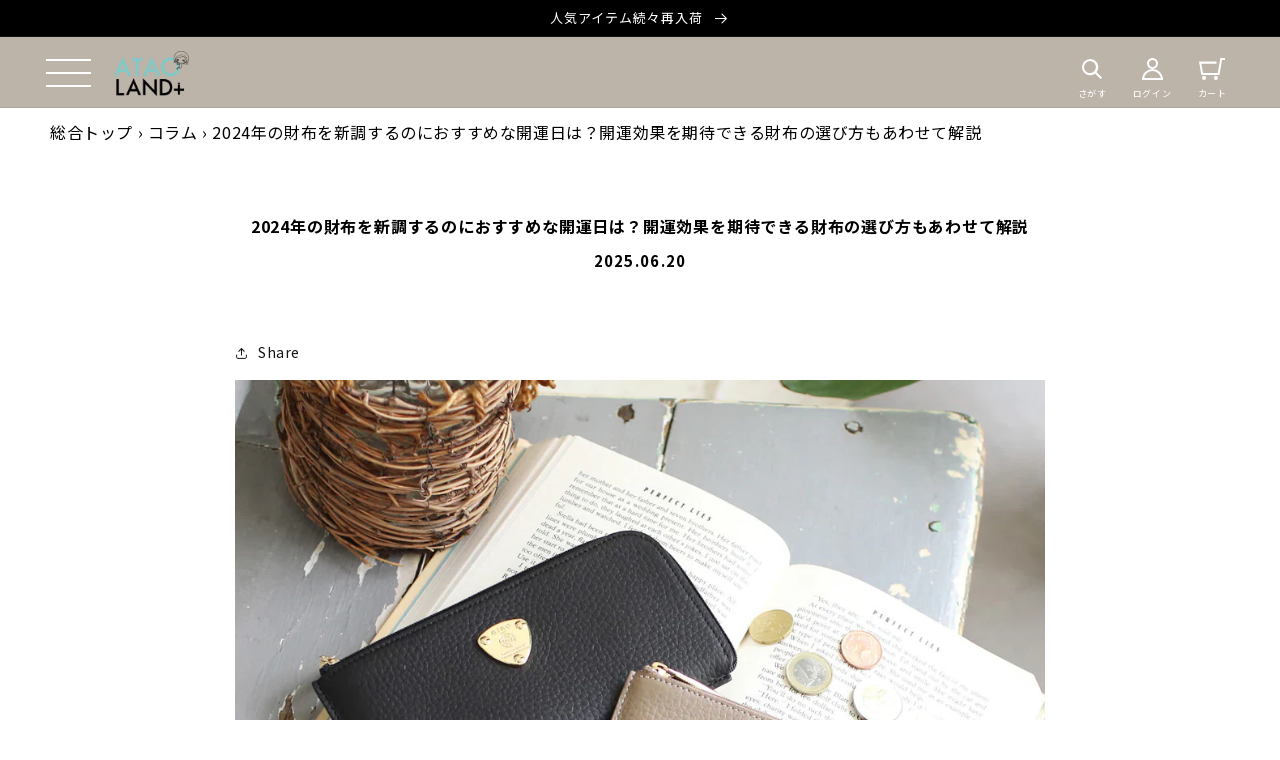

--- FILE ---
content_type: text/html; charset=utf-8
request_url: https://ataoland.com/blogs/column/2024-wallet-good-luck-day
body_size: 58434
content:
<!doctype html>
<html class="no-js" lang="ja">
  <head>
    <script type="application/vnd.locksmith+json" data-locksmith>{"version":"v256","locked":false,"initialized":true,"scope":"article","access_granted":true,"access_denied":false,"requires_customer":false,"manual_lock":false,"remote_lock":false,"has_timeout":false,"remote_rendered":null,"hide_resource":false,"hide_links_to_resource":false,"transparent":true,"locks":{"all":[],"opened":[]},"keys":[],"keys_signature":"b41b8a3f5300ca959832358815c1fff062d612ba590639a1da02f482e7d06581","state":{"template":"article","theme":144893935791,"product":null,"collection":null,"page":null,"blog":"column","article":559977136303,"app":null},"now":1769817777,"path":"\/blogs\/column\/2024-wallet-good-luck-day","locale_root_url":"\/","canonical_url":"https:\/\/ataoland.com\/blogs\/column\/2024-wallet-good-luck-day","customer_id":null,"customer_id_signature":"b41b8a3f5300ca959832358815c1fff062d612ba590639a1da02f482e7d06581","cart":null}</script><script data-locksmith>!function(){undefined;!function(){var s=window.Locksmith={},e=document.querySelector('script[type="application/vnd.locksmith+json"]'),n=e&&e.innerHTML;if(s.state={},s.util={},s.loading=!1,n)try{s.state=JSON.parse(n)}catch(d){}if(document.addEventListener&&document.querySelector){var o,a,i,t=[76,79,67,75,83,77,73,84,72,49,49],c=function(){a=t.slice(0)},l="style",r=function(e){e&&27!==e.keyCode&&"click"!==e.type||(document.removeEventListener("keydown",r),document.removeEventListener("click",r),o&&document.body.removeChild(o),o=null)};c(),document.addEventListener("keyup",function(e){if(e.keyCode===a[0]){if(clearTimeout(i),a.shift(),0<a.length)return void(i=setTimeout(c,1e3));c(),r(),(o=document.createElement("div"))[l].width="50%",o[l].maxWidth="1000px",o[l].height="85%",o[l].border="1px rgba(0, 0, 0, 0.2) solid",o[l].background="rgba(255, 255, 255, 0.99)",o[l].borderRadius="4px",o[l].position="fixed",o[l].top="50%",o[l].left="50%",o[l].transform="translateY(-50%) translateX(-50%)",o[l].boxShadow="0 2px 5px rgba(0, 0, 0, 0.3), 0 0 100vh 100vw rgba(0, 0, 0, 0.5)",o[l].zIndex="2147483645";var t=document.createElement("textarea");t.value=JSON.stringify(JSON.parse(n),null,2),t[l].border="none",t[l].display="block",t[l].boxSizing="border-box",t[l].width="100%",t[l].height="100%",t[l].background="transparent",t[l].padding="22px",t[l].fontFamily="monospace",t[l].fontSize="14px",t[l].color="#333",t[l].resize="none",t[l].outline="none",t.readOnly=!0,o.appendChild(t),document.body.appendChild(o),t.addEventListener("click",function(e){e.stopImmediatePropagation()}),t.select(),document.addEventListener("keydown",r),document.addEventListener("click",r)}})}s.isEmbedded=-1!==window.location.search.indexOf("_ab=0&_fd=0&_sc=1"),s.path=s.state.path||window.location.pathname,s.basePath=s.state.locale_root_url.concat("/apps/locksmith").replace(/^\/\//,"/"),s.reloading=!1,s.util.console=window.console||{log:function(){},error:function(){}},s.util.makeUrl=function(e,t){var n,o=s.basePath+e,a=[],i=s.cache();for(n in i)a.push(n+"="+encodeURIComponent(i[n]));for(n in t)a.push(n+"="+encodeURIComponent(t[n]));return s.state.customer_id&&(a.push("customer_id="+encodeURIComponent(s.state.customer_id)),a.push("customer_id_signature="+encodeURIComponent(s.state.customer_id_signature))),o+=(-1===o.indexOf("?")?"?":"&")+a.join("&")},s._initializeCallbacks=[],s.on=function(e,t){if("initialize"!==e)throw'Locksmith.on() currently only supports the "initialize" event';s._initializeCallbacks.push(t)},s.initializeSession=function(e){if(!s.isEmbedded){var t=!1,n=!0,o=!0;(e=e||{}).silent&&(o=n=!(t=!0)),s.ping({silent:t,spinner:n,reload:o,callback:function(){s._initializeCallbacks.forEach(function(e){e()})}})}},s.cache=function(e){var t={};try{var n=function a(e){return(document.cookie.match("(^|; )"+e+"=([^;]*)")||0)[2]};t=JSON.parse(decodeURIComponent(n("locksmith-params")||"{}"))}catch(d){}if(e){for(var o in e)t[o]=e[o];document.cookie="locksmith-params=; expires=Thu, 01 Jan 1970 00:00:00 GMT; path=/",document.cookie="locksmith-params="+encodeURIComponent(JSON.stringify(t))+"; path=/"}return t},s.cache.cart=s.state.cart,s.cache.cartLastSaved=null,s.params=s.cache(),s.util.reload=function(){s.reloading=!0;try{window.location.href=window.location.href.replace(/#.*/,"")}catch(d){s.util.console.error("Preferred reload method failed",d),window.location.reload()}},s.cache.saveCart=function(e){if(!s.cache.cart||s.cache.cart===s.cache.cartLastSaved)return e?e():null;var t=s.cache.cartLastSaved;s.cache.cartLastSaved=s.cache.cart,fetch("/cart/update.js",{method:"POST",headers:{"Content-Type":"application/json",Accept:"application/json"},body:JSON.stringify({attributes:{locksmith:s.cache.cart}})}).then(function(e){if(!e.ok)throw new Error("Cart update failed: "+e.status);return e.json()}).then(function(){e&&e()})["catch"](function(e){if(s.cache.cartLastSaved=t,!s.reloading)throw e})},s.util.spinnerHTML='<style>body{background:#FFF}@keyframes spin{from{transform:rotate(0deg)}to{transform:rotate(360deg)}}#loading{display:flex;width:100%;height:50vh;color:#777;align-items:center;justify-content:center}#loading .spinner{display:block;animation:spin 600ms linear infinite;position:relative;width:50px;height:50px}#loading .spinner-ring{stroke:currentColor;stroke-dasharray:100%;stroke-width:2px;stroke-linecap:round;fill:none}</style><div id="loading"><div class="spinner"><svg width="100%" height="100%"><svg preserveAspectRatio="xMinYMin"><circle class="spinner-ring" cx="50%" cy="50%" r="45%"></circle></svg></svg></div></div>',s.util.clobberBody=function(e){document.body.innerHTML=e},s.util.clobberDocument=function(e){e.responseText&&(e=e.responseText),document.documentElement&&document.removeChild(document.documentElement);var t=document.open("text/html","replace");t.writeln(e),t.close(),setTimeout(function(){var e=t.querySelector("[autofocus]");e&&e.focus()},100)},s.util.serializeForm=function(e){if(e&&"FORM"===e.nodeName){var t,n,o={};for(t=e.elements.length-1;0<=t;t-=1)if(""!==e.elements[t].name)switch(e.elements[t].nodeName){case"INPUT":switch(e.elements[t].type){default:case"text":case"hidden":case"password":case"button":case"reset":case"submit":o[e.elements[t].name]=e.elements[t].value;break;case"checkbox":case"radio":e.elements[t].checked&&(o[e.elements[t].name]=e.elements[t].value);break;case"file":}break;case"TEXTAREA":o[e.elements[t].name]=e.elements[t].value;break;case"SELECT":switch(e.elements[t].type){case"select-one":o[e.elements[t].name]=e.elements[t].value;break;case"select-multiple":for(n=e.elements[t].options.length-1;0<=n;n-=1)e.elements[t].options[n].selected&&(o[e.elements[t].name]=e.elements[t].options[n].value)}break;case"BUTTON":switch(e.elements[t].type){case"reset":case"submit":case"button":o[e.elements[t].name]=e.elements[t].value}}return o}},s.util.on=function(e,i,s,t){t=t||document;var c="locksmith-"+e+i,n=function(e){var t=e.target,n=e.target.parentElement,o=t&&t.className&&(t.className.baseVal||t.className)||"",a=n&&n.className&&(n.className.baseVal||n.className)||"";("string"==typeof o&&-1!==o.split(/\s+/).indexOf(i)||"string"==typeof a&&-1!==a.split(/\s+/).indexOf(i))&&!e[c]&&(e[c]=!0,s(e))};t.attachEvent?t.attachEvent(e,n):t.addEventListener(e,n,!1)},s.util.enableActions=function(e){s.util.on("click","locksmith-action",function(e){e.preventDefault();var t=e.target;t.dataset.confirmWith&&!confirm(t.dataset.confirmWith)||(t.disabled=!0,t.innerText=t.dataset.disableWith,s.post("/action",t.dataset.locksmithParams,{spinner:!1,type:"text",success:function(e){(e=JSON.parse(e.responseText)).message&&alert(e.message),s.util.reload()}}))},e)},s.util.inject=function(e,t){var n=["data","locksmith","append"];if(-1!==t.indexOf(n.join("-"))){var o=document.createElement("div");o.innerHTML=t,e.appendChild(o)}else e.innerHTML=t;var a,i,s=e.querySelectorAll("script");for(i=0;i<s.length;++i){a=s[i];var c=document.createElement("script");if(a.type&&(c.type=a.type),a.src)c.src=a.src;else{var l=document.createTextNode(a.innerHTML);c.appendChild(l)}e.appendChild(c)}var r=e.querySelector("[autofocus]");r&&r.focus()},s.post=function(e,t,n){!1!==(n=n||{}).spinner&&s.util.clobberBody(s.util.spinnerHTML);var o={};n.container===document?(o.layout=1,n.success=function(e){s.util.clobberDocument(e)}):n.container&&(o.layout=0,n.success=function(e){var t=document.getElementById(n.container);s.util.inject(t,e),t.id===t.firstChild.id&&t.parentElement.replaceChild(t.firstChild,t)}),n.form_type&&(t.form_type=n.form_type),n.include_layout_classes!==undefined&&(t.include_layout_classes=n.include_layout_classes),n.lock_id!==undefined&&(t.lock_id=n.lock_id),s.loading=!0;var a=s.util.makeUrl(e,o),i="json"===n.type||"text"===n.type;fetch(a,{method:"POST",headers:{"Content-Type":"application/json",Accept:i?"application/json":"text/html"},body:JSON.stringify(t)}).then(function(e){if(!e.ok)throw new Error("Request failed: "+e.status);return e.text()}).then(function(e){var t=n.success||s.util.clobberDocument;t(i?{responseText:e}:e)})["catch"](function(e){if(!s.reloading)if("dashboard.weglot.com"!==window.location.host){if(!n.silent)throw alert("Something went wrong! Please refresh and try again."),e;console.error(e)}else console.error(e)})["finally"](function(){s.loading=!1})},s.postResource=function(e,t){e.path=s.path,e.search=window.location.search,e.state=s.state,e.passcode&&(e.passcode=e.passcode.trim()),e.email&&(e.email=e.email.trim()),e.state.cart=s.cache.cart,e.locksmith_json=s.jsonTag,e.locksmith_json_signature=s.jsonTagSignature,s.post("/resource",e,t)},s.ping=function(e){if(!s.isEmbedded){e=e||{};var t=function(){e.reload?s.util.reload():"function"==typeof e.callback&&e.callback()};s.post("/ping",{path:s.path,search:window.location.search,state:s.state},{spinner:!!e.spinner,silent:"undefined"==typeof e.silent||e.silent,type:"text",success:function(e){e&&e.responseText?((e=JSON.parse(e.responseText)).messages&&0<e.messages.length&&s.showMessages(e.messages),e.cart&&s.cache.cart!==e.cart?(s.cache.cart=e.cart,s.cache.saveCart(function(){t(),e.cart&&e.cart.match(/^.+:/)&&s.util.reload()})):t()):console.error("[Locksmith] Invalid result in ping callback:",e)}})}},s.timeoutMonitor=function(){var e=s.cache.cart;s.ping({callback:function(){e!==s.cache.cart||setTimeout(function(){s.timeoutMonitor()},6e4)}})},s.showMessages=function(e){var t=document.createElement("div");t.style.position="fixed",t.style.left=0,t.style.right=0,t.style.bottom="-50px",t.style.opacity=0,t.style.background="#191919",t.style.color="#ddd",t.style.transition="bottom 0.2s, opacity 0.2s",t.style.zIndex=999999,t.innerHTML="        <style>          .locksmith-ab .locksmith-b { display: none; }          .locksmith-ab.toggled .locksmith-b { display: flex; }          .locksmith-ab.toggled .locksmith-a { display: none; }          .locksmith-flex { display: flex; flex-wrap: wrap; justify-content: space-between; align-items: center; padding: 10px 20px; }          .locksmith-message + .locksmith-message { border-top: 1px #555 solid; }          .locksmith-message a { color: inherit; font-weight: bold; }          .locksmith-message a:hover { color: inherit; opacity: 0.8; }          a.locksmith-ab-toggle { font-weight: inherit; text-decoration: underline; }          .locksmith-text { flex-grow: 1; }          .locksmith-cta { flex-grow: 0; text-align: right; }          .locksmith-cta button { transform: scale(0.8); transform-origin: left; }          .locksmith-cta > * { display: block; }          .locksmith-cta > * + * { margin-top: 10px; }          .locksmith-message a.locksmith-close { flex-grow: 0; text-decoration: none; margin-left: 15px; font-size: 30px; font-family: monospace; display: block; padding: 2px 10px; }                    @media screen and (max-width: 600px) {            .locksmith-wide-only { display: none !important; }            .locksmith-flex { padding: 0 15px; }            .locksmith-flex > * { margin-top: 5px; margin-bottom: 5px; }            .locksmith-cta { text-align: left; }          }                    @media screen and (min-width: 601px) {            .locksmith-narrow-only { display: none !important; }          }        </style>      "+e.map(function(e){return'<div class="locksmith-message">'+e+"</div>"}).join(""),document.body.appendChild(t),document.body.style.position="relative",document.body.parentElement.style.paddingBottom=t.offsetHeight+"px",setTimeout(function(){t.style.bottom=0,t.style.opacity=1},50),s.util.on("click","locksmith-ab-toggle",function(e){e.preventDefault();for(var t=e.target.parentElement;-1===t.className.split(" ").indexOf("locksmith-ab");)t=t.parentElement;-1!==t.className.split(" ").indexOf("toggled")?t.className=t.className.replace("toggled",""):t.className=t.className+" toggled"}),s.util.enableActions(t)}}()}();</script>
      <script data-locksmith>Locksmith.cache.cart=null</script>

  <script data-locksmith>Locksmith.jsonTag="{\"version\":\"v256\",\"locked\":false,\"initialized\":true,\"scope\":\"article\",\"access_granted\":true,\"access_denied\":false,\"requires_customer\":false,\"manual_lock\":false,\"remote_lock\":false,\"has_timeout\":false,\"remote_rendered\":null,\"hide_resource\":false,\"hide_links_to_resource\":false,\"transparent\":true,\"locks\":{\"all\":[],\"opened\":[]},\"keys\":[],\"keys_signature\":\"b41b8a3f5300ca959832358815c1fff062d612ba590639a1da02f482e7d06581\",\"state\":{\"template\":\"article\",\"theme\":144893935791,\"product\":null,\"collection\":null,\"page\":null,\"blog\":\"column\",\"article\":559977136303,\"app\":null},\"now\":1769817777,\"path\":\"\\\/blogs\\\/column\\\/2024-wallet-good-luck-day\",\"locale_root_url\":\"\\\/\",\"canonical_url\":\"https:\\\/\\\/ataoland.com\\\/blogs\\\/column\\\/2024-wallet-good-luck-day\",\"customer_id\":null,\"customer_id_signature\":\"b41b8a3f5300ca959832358815c1fff062d612ba590639a1da02f482e7d06581\",\"cart\":null}";Locksmith.jsonTagSignature="12f6125b27882ae4db8380c1c6cd1e467dfc50102c50e4b7887d95b9ad4f39ca"</script>
    <meta charset="utf-8">
    <meta http-equiv="X-UA-Compatible" content="IE=edge">
    <meta name="viewport" content="width=device-width,initial-scale=1">
    <meta name="theme-color" content="">

    <link rel="canonical" href="https://ataoland.com/blogs/column/2024-wallet-good-luck-day">
    <link rel="preconnect" href="https://cdn.shopify.com" crossorigin><link rel="icon" type="image/png" href="//ataoland.com/cdn/shop/files/favicon_32x32.png?v=1683004257"><link rel="preconnect" href="https://fonts.shopifycdn.com" crossorigin><title>2024年の財布を新調するのにおすすめな開運日は？開運効果を期待できる財布の選び方もあわせて解説
 &ndash; ATAO LAND+(アタオランドプラス)公式オンラインストア</title>

    
<meta name="description" content="新しい財布を購入するとき、開運日を意識していますか？2024年の開運日と財布を新調するのに最適の吉日を解説。開運に役立つお財布の選び方やおすすめの財布も紹介。">


    

<meta property="og:site_name" content="ATAO LAND+(アタオランドプラス)公式オンラインストア">
<meta property="og:url" content="https://ataoland.com/blogs/column/2024-wallet-good-luck-day"><meta property="og:title" content="2024年の財布を新調するのにおすすめな開運日は？開運効果を期待できる財布の選び方もあわせて解説">
<meta property="og:type" content="article">
<meta property="og:description" content="新しい財布を購入するとき、開運日を意識していますか？2024年の開運日と財布を新調するのに最適の吉日を解説。開運に役立つお財布の選び方やおすすめの財布も紹介。">
<meta property="og:image" content="http://ataoland.com/cdn/shop/articles/11_8827a003-8b5d-41a5-b098-077f31ab8a35_1.webp?v=1753681191">
<meta property="og:image:secure_url" content="https://ataoland.com/cdn/shop/articles/11_8827a003-8b5d-41a5-b098-077f31ab8a35_1.webp?v=1753681191">
<meta property="og:image:width" content="1000">
  <meta property="og:image:height" content="1000"><meta name="twitter:card" content="summary_large_image"><meta name="twitter:title" content="2024年の財布を新調するのにおすすめな開運日は？開運効果を期待できる財布の選び方もあわせて解説">
<meta name="twitter:description" content="新しい財布を購入するとき、開運日を意識していますか？2024年の開運日と財布を新調するのに最適の吉日を解説。開運に役立つお財布の選び方やおすすめの財布も紹介。">


    <script src="//ataoland.com/cdn/shop/t/56/assets/global.js?v=148113497020833604361750848222" defer="defer"></script>
    <script>window.performance && window.performance.mark && window.performance.mark('shopify.content_for_header.start');</script><meta name="google-site-verification" content="cXm0QnCptJpZ2x8ii48yc35aFvowudMU2XnlRygMJt4">
<meta name="facebook-domain-verification" content="lpdk7lgidxyucksb43k90ntm826qgp">
<meta id="shopify-digital-wallet" name="shopify-digital-wallet" content="/60472918191/digital_wallets/dialog">
<meta name="shopify-checkout-api-token" content="430f89f124191bcb5865583d982421b6">
<link rel="alternate" type="application/atom+xml" title="Feed" href="/blogs/column.atom" />
<script async="async" src="/checkouts/internal/preloads.js?locale=ja-JP"></script>
<link rel="preconnect" href="https://shop.app" crossorigin="anonymous">
<script async="async" src="https://shop.app/checkouts/internal/preloads.js?locale=ja-JP&shop_id=60472918191" crossorigin="anonymous"></script>
<script id="apple-pay-shop-capabilities" type="application/json">{"shopId":60472918191,"countryCode":"JP","currencyCode":"JPY","merchantCapabilities":["supports3DS"],"merchantId":"gid:\/\/shopify\/Shop\/60472918191","merchantName":"ATAO LAND+(アタオランドプラス)公式オンラインストア","requiredBillingContactFields":["postalAddress","email","phone"],"requiredShippingContactFields":["postalAddress","email","phone"],"shippingType":"shipping","supportedNetworks":["visa","masterCard","amex","jcb","discover"],"total":{"type":"pending","label":"ATAO LAND+(アタオランドプラス)公式オンラインストア","amount":"1.00"},"shopifyPaymentsEnabled":true,"supportsSubscriptions":true}</script>
<script id="shopify-features" type="application/json">{"accessToken":"430f89f124191bcb5865583d982421b6","betas":["rich-media-storefront-analytics"],"domain":"ataoland.com","predictiveSearch":false,"shopId":60472918191,"locale":"ja"}</script>
<script>var Shopify = Shopify || {};
Shopify.shop = "atao-land-mall.myshopify.com";
Shopify.locale = "ja";
Shopify.currency = {"active":"JPY","rate":"1.0"};
Shopify.country = "JP";
Shopify.theme = {"name":"atao\/20250625メイン","id":144893935791,"schema_name":"Dawn","schema_version":"2.4.0","theme_store_id":null,"role":"main"};
Shopify.theme.handle = "null";
Shopify.theme.style = {"id":null,"handle":null};
Shopify.cdnHost = "ataoland.com/cdn";
Shopify.routes = Shopify.routes || {};
Shopify.routes.root = "/";</script>
<script type="module">!function(o){(o.Shopify=o.Shopify||{}).modules=!0}(window);</script>
<script>!function(o){function n(){var o=[];function n(){o.push(Array.prototype.slice.apply(arguments))}return n.q=o,n}var t=o.Shopify=o.Shopify||{};t.loadFeatures=n(),t.autoloadFeatures=n()}(window);</script>
<script>
  window.ShopifyPay = window.ShopifyPay || {};
  window.ShopifyPay.apiHost = "shop.app\/pay";
  window.ShopifyPay.redirectState = null;
</script>
<script id="shop-js-analytics" type="application/json">{"pageType":"article"}</script>
<script defer="defer" async type="module" src="//ataoland.com/cdn/shopifycloud/shop-js/modules/v2/client.init-shop-cart-sync_CSE-8ASR.ja.esm.js"></script>
<script defer="defer" async type="module" src="//ataoland.com/cdn/shopifycloud/shop-js/modules/v2/chunk.common_DDD8GOhs.esm.js"></script>
<script defer="defer" async type="module" src="//ataoland.com/cdn/shopifycloud/shop-js/modules/v2/chunk.modal_B6JNj9sU.esm.js"></script>
<script type="module">
  await import("//ataoland.com/cdn/shopifycloud/shop-js/modules/v2/client.init-shop-cart-sync_CSE-8ASR.ja.esm.js");
await import("//ataoland.com/cdn/shopifycloud/shop-js/modules/v2/chunk.common_DDD8GOhs.esm.js");
await import("//ataoland.com/cdn/shopifycloud/shop-js/modules/v2/chunk.modal_B6JNj9sU.esm.js");

  window.Shopify.SignInWithShop?.initShopCartSync?.({"fedCMEnabled":true,"windoidEnabled":true});

</script>
<script>
  window.Shopify = window.Shopify || {};
  if (!window.Shopify.featureAssets) window.Shopify.featureAssets = {};
  window.Shopify.featureAssets['shop-js'] = {"shop-cart-sync":["modules/v2/client.shop-cart-sync_BCoLmxl3.ja.esm.js","modules/v2/chunk.common_DDD8GOhs.esm.js","modules/v2/chunk.modal_B6JNj9sU.esm.js"],"init-fed-cm":["modules/v2/client.init-fed-cm_BUzkuSqB.ja.esm.js","modules/v2/chunk.common_DDD8GOhs.esm.js","modules/v2/chunk.modal_B6JNj9sU.esm.js"],"init-shop-email-lookup-coordinator":["modules/v2/client.init-shop-email-lookup-coordinator_BW32axq4.ja.esm.js","modules/v2/chunk.common_DDD8GOhs.esm.js","modules/v2/chunk.modal_B6JNj9sU.esm.js"],"init-windoid":["modules/v2/client.init-windoid_BvNGLRkF.ja.esm.js","modules/v2/chunk.common_DDD8GOhs.esm.js","modules/v2/chunk.modal_B6JNj9sU.esm.js"],"shop-button":["modules/v2/client.shop-button_CH0XKSrs.ja.esm.js","modules/v2/chunk.common_DDD8GOhs.esm.js","modules/v2/chunk.modal_B6JNj9sU.esm.js"],"shop-cash-offers":["modules/v2/client.shop-cash-offers_DjoQtMHe.ja.esm.js","modules/v2/chunk.common_DDD8GOhs.esm.js","modules/v2/chunk.modal_B6JNj9sU.esm.js"],"shop-toast-manager":["modules/v2/client.shop-toast-manager_B8NLGr5M.ja.esm.js","modules/v2/chunk.common_DDD8GOhs.esm.js","modules/v2/chunk.modal_B6JNj9sU.esm.js"],"init-shop-cart-sync":["modules/v2/client.init-shop-cart-sync_CSE-8ASR.ja.esm.js","modules/v2/chunk.common_DDD8GOhs.esm.js","modules/v2/chunk.modal_B6JNj9sU.esm.js"],"init-customer-accounts-sign-up":["modules/v2/client.init-customer-accounts-sign-up_C-LwrDE-.ja.esm.js","modules/v2/client.shop-login-button_D0X6bVTm.ja.esm.js","modules/v2/chunk.common_DDD8GOhs.esm.js","modules/v2/chunk.modal_B6JNj9sU.esm.js"],"pay-button":["modules/v2/client.pay-button_imCDqct4.ja.esm.js","modules/v2/chunk.common_DDD8GOhs.esm.js","modules/v2/chunk.modal_B6JNj9sU.esm.js"],"init-customer-accounts":["modules/v2/client.init-customer-accounts_CxIJyI-K.ja.esm.js","modules/v2/client.shop-login-button_D0X6bVTm.ja.esm.js","modules/v2/chunk.common_DDD8GOhs.esm.js","modules/v2/chunk.modal_B6JNj9sU.esm.js"],"avatar":["modules/v2/client.avatar_BTnouDA3.ja.esm.js"],"init-shop-for-new-customer-accounts":["modules/v2/client.init-shop-for-new-customer-accounts_DRBL7B82.ja.esm.js","modules/v2/client.shop-login-button_D0X6bVTm.ja.esm.js","modules/v2/chunk.common_DDD8GOhs.esm.js","modules/v2/chunk.modal_B6JNj9sU.esm.js"],"shop-follow-button":["modules/v2/client.shop-follow-button_D610YzXR.ja.esm.js","modules/v2/chunk.common_DDD8GOhs.esm.js","modules/v2/chunk.modal_B6JNj9sU.esm.js"],"checkout-modal":["modules/v2/client.checkout-modal_NhzDspE5.ja.esm.js","modules/v2/chunk.common_DDD8GOhs.esm.js","modules/v2/chunk.modal_B6JNj9sU.esm.js"],"shop-login-button":["modules/v2/client.shop-login-button_D0X6bVTm.ja.esm.js","modules/v2/chunk.common_DDD8GOhs.esm.js","modules/v2/chunk.modal_B6JNj9sU.esm.js"],"lead-capture":["modules/v2/client.lead-capture_pLpCOlEn.ja.esm.js","modules/v2/chunk.common_DDD8GOhs.esm.js","modules/v2/chunk.modal_B6JNj9sU.esm.js"],"shop-login":["modules/v2/client.shop-login_DiHM-Diw.ja.esm.js","modules/v2/chunk.common_DDD8GOhs.esm.js","modules/v2/chunk.modal_B6JNj9sU.esm.js"],"payment-terms":["modules/v2/client.payment-terms_BdLTgEH_.ja.esm.js","modules/v2/chunk.common_DDD8GOhs.esm.js","modules/v2/chunk.modal_B6JNj9sU.esm.js"]};
</script>
<script>(function() {
  var isLoaded = false;
  function asyncLoad() {
    if (isLoaded) return;
    isLoaded = true;
    var urls = ["https:\/\/asia-northeast1-staffstart-pr.cloudfunctions.net\/script?shop=atao-land-mall.myshopify.com","https:\/\/cdn.pushowl.com\/latest\/sdks\/pushowl-shopify.js?subdomain=atao-land-mall\u0026environment=production\u0026guid=3a54d365-80dd-42af-8f02-fb9c37f6c45b\u0026shop=atao-land-mall.myshopify.com"];
    for (var i = 0; i < urls.length; i++) {
      var s = document.createElement('script');
      s.type = 'text/javascript';
      s.async = true;
      s.src = urls[i];
      var x = document.getElementsByTagName('script')[0];
      x.parentNode.insertBefore(s, x);
    }
  };
  if(window.attachEvent) {
    window.attachEvent('onload', asyncLoad);
  } else {
    window.addEventListener('load', asyncLoad, false);
  }
})();</script>
<script id="__st">var __st={"a":60472918191,"offset":32400,"reqid":"4311adb3-491a-4a47-8281-6d7488d0a8f3-1769817777","pageurl":"ataoland.com\/blogs\/column\/2024-wallet-good-luck-day","s":"articles-559977136303","u":"cecf16c757ff","p":"article","rtyp":"article","rid":559977136303};</script>
<script>window.ShopifyPaypalV4VisibilityTracking = true;</script>
<script id="captcha-bootstrap">!function(){'use strict';const t='contact',e='account',n='new_comment',o=[[t,t],['blogs',n],['comments',n],[t,'customer']],c=[[e,'customer_login'],[e,'guest_login'],[e,'recover_customer_password'],[e,'create_customer']],r=t=>t.map((([t,e])=>`form[action*='/${t}']:not([data-nocaptcha='true']) input[name='form_type'][value='${e}']`)).join(','),a=t=>()=>t?[...document.querySelectorAll(t)].map((t=>t.form)):[];function s(){const t=[...o],e=r(t);return a(e)}const i='password',u='form_key',d=['recaptcha-v3-token','g-recaptcha-response','h-captcha-response',i],f=()=>{try{return window.sessionStorage}catch{return}},m='__shopify_v',_=t=>t.elements[u];function p(t,e,n=!1){try{const o=window.sessionStorage,c=JSON.parse(o.getItem(e)),{data:r}=function(t){const{data:e,action:n}=t;return t[m]||n?{data:e,action:n}:{data:t,action:n}}(c);for(const[e,n]of Object.entries(r))t.elements[e]&&(t.elements[e].value=n);n&&o.removeItem(e)}catch(o){console.error('form repopulation failed',{error:o})}}const l='form_type',E='cptcha';function T(t){t.dataset[E]=!0}const w=window,h=w.document,L='Shopify',v='ce_forms',y='captcha';let A=!1;((t,e)=>{const n=(g='f06e6c50-85a8-45c8-87d0-21a2b65856fe',I='https://cdn.shopify.com/shopifycloud/storefront-forms-hcaptcha/ce_storefront_forms_captcha_hcaptcha.v1.5.2.iife.js',D={infoText:'hCaptchaによる保護',privacyText:'プライバシー',termsText:'利用規約'},(t,e,n)=>{const o=w[L][v],c=o.bindForm;if(c)return c(t,g,e,D).then(n);var r;o.q.push([[t,g,e,D],n]),r=I,A||(h.body.append(Object.assign(h.createElement('script'),{id:'captcha-provider',async:!0,src:r})),A=!0)});var g,I,D;w[L]=w[L]||{},w[L][v]=w[L][v]||{},w[L][v].q=[],w[L][y]=w[L][y]||{},w[L][y].protect=function(t,e){n(t,void 0,e),T(t)},Object.freeze(w[L][y]),function(t,e,n,w,h,L){const[v,y,A,g]=function(t,e,n){const i=e?o:[],u=t?c:[],d=[...i,...u],f=r(d),m=r(i),_=r(d.filter((([t,e])=>n.includes(e))));return[a(f),a(m),a(_),s()]}(w,h,L),I=t=>{const e=t.target;return e instanceof HTMLFormElement?e:e&&e.form},D=t=>v().includes(t);t.addEventListener('submit',(t=>{const e=I(t);if(!e)return;const n=D(e)&&!e.dataset.hcaptchaBound&&!e.dataset.recaptchaBound,o=_(e),c=g().includes(e)&&(!o||!o.value);(n||c)&&t.preventDefault(),c&&!n&&(function(t){try{if(!f())return;!function(t){const e=f();if(!e)return;const n=_(t);if(!n)return;const o=n.value;o&&e.removeItem(o)}(t);const e=Array.from(Array(32),(()=>Math.random().toString(36)[2])).join('');!function(t,e){_(t)||t.append(Object.assign(document.createElement('input'),{type:'hidden',name:u})),t.elements[u].value=e}(t,e),function(t,e){const n=f();if(!n)return;const o=[...t.querySelectorAll(`input[type='${i}']`)].map((({name:t})=>t)),c=[...d,...o],r={};for(const[a,s]of new FormData(t).entries())c.includes(a)||(r[a]=s);n.setItem(e,JSON.stringify({[m]:1,action:t.action,data:r}))}(t,e)}catch(e){console.error('failed to persist form',e)}}(e),e.submit())}));const S=(t,e)=>{t&&!t.dataset[E]&&(n(t,e.some((e=>e===t))),T(t))};for(const o of['focusin','change'])t.addEventListener(o,(t=>{const e=I(t);D(e)&&S(e,y())}));const B=e.get('form_key'),M=e.get(l),P=B&&M;t.addEventListener('DOMContentLoaded',(()=>{const t=y();if(P)for(const e of t)e.elements[l].value===M&&p(e,B);[...new Set([...A(),...v().filter((t=>'true'===t.dataset.shopifyCaptcha))])].forEach((e=>S(e,t)))}))}(h,new URLSearchParams(w.location.search),n,t,e,['guest_login'])})(!0,!0)}();</script>
<script integrity="sha256-4kQ18oKyAcykRKYeNunJcIwy7WH5gtpwJnB7kiuLZ1E=" data-source-attribution="shopify.loadfeatures" defer="defer" src="//ataoland.com/cdn/shopifycloud/storefront/assets/storefront/load_feature-a0a9edcb.js" crossorigin="anonymous"></script>
<script crossorigin="anonymous" defer="defer" src="//ataoland.com/cdn/shopifycloud/storefront/assets/shopify_pay/storefront-65b4c6d7.js?v=20250812"></script>
<script data-source-attribution="shopify.dynamic_checkout.dynamic.init">var Shopify=Shopify||{};Shopify.PaymentButton=Shopify.PaymentButton||{isStorefrontPortableWallets:!0,init:function(){window.Shopify.PaymentButton.init=function(){};var t=document.createElement("script");t.src="https://ataoland.com/cdn/shopifycloud/portable-wallets/latest/portable-wallets.ja.js",t.type="module",document.head.appendChild(t)}};
</script>
<script data-source-attribution="shopify.dynamic_checkout.buyer_consent">
  function portableWalletsHideBuyerConsent(e){var t=document.getElementById("shopify-buyer-consent"),n=document.getElementById("shopify-subscription-policy-button");t&&n&&(t.classList.add("hidden"),t.setAttribute("aria-hidden","true"),n.removeEventListener("click",e))}function portableWalletsShowBuyerConsent(e){var t=document.getElementById("shopify-buyer-consent"),n=document.getElementById("shopify-subscription-policy-button");t&&n&&(t.classList.remove("hidden"),t.removeAttribute("aria-hidden"),n.addEventListener("click",e))}window.Shopify?.PaymentButton&&(window.Shopify.PaymentButton.hideBuyerConsent=portableWalletsHideBuyerConsent,window.Shopify.PaymentButton.showBuyerConsent=portableWalletsShowBuyerConsent);
</script>
<script data-source-attribution="shopify.dynamic_checkout.cart.bootstrap">document.addEventListener("DOMContentLoaded",(function(){function t(){return document.querySelector("shopify-accelerated-checkout-cart, shopify-accelerated-checkout")}if(t())Shopify.PaymentButton.init();else{new MutationObserver((function(e,n){t()&&(Shopify.PaymentButton.init(),n.disconnect())})).observe(document.body,{childList:!0,subtree:!0})}}));
</script>
<link id="shopify-accelerated-checkout-styles" rel="stylesheet" media="screen" href="https://ataoland.com/cdn/shopifycloud/portable-wallets/latest/accelerated-checkout-backwards-compat.css" crossorigin="anonymous">
<style id="shopify-accelerated-checkout-cart">
        #shopify-buyer-consent {
  margin-top: 1em;
  display: inline-block;
  width: 100%;
}

#shopify-buyer-consent.hidden {
  display: none;
}

#shopify-subscription-policy-button {
  background: none;
  border: none;
  padding: 0;
  text-decoration: underline;
  font-size: inherit;
  cursor: pointer;
}

#shopify-subscription-policy-button::before {
  box-shadow: none;
}

      </style>
<link rel="stylesheet" media="screen" href="//ataoland.com/cdn/shop/t/56/compiled_assets/styles.css?v=12971">
<script id="sections-script" data-sections="header,footer" defer="defer" src="//ataoland.com/cdn/shop/t/56/compiled_assets/scripts.js?v=12971"></script>
<script>window.performance && window.performance.mark && window.performance.mark('shopify.content_for_header.end');</script>


    <style data-shopify>
      @font-face {
  font-family: Assistant;
  font-weight: 400;
  font-style: normal;
  font-display: swap;
  src: url("//ataoland.com/cdn/fonts/assistant/assistant_n4.9120912a469cad1cc292572851508ca49d12e768.woff2") format("woff2"),
       url("//ataoland.com/cdn/fonts/assistant/assistant_n4.6e9875ce64e0fefcd3f4446b7ec9036b3ddd2985.woff") format("woff");
}

      @font-face {
  font-family: Assistant;
  font-weight: 700;
  font-style: normal;
  font-display: swap;
  src: url("//ataoland.com/cdn/fonts/assistant/assistant_n7.bf44452348ec8b8efa3aa3068825305886b1c83c.woff2") format("woff2"),
       url("//ataoland.com/cdn/fonts/assistant/assistant_n7.0c887fee83f6b3bda822f1150b912c72da0f7b64.woff") format("woff");
}

      
      
      @font-face {
  font-family: Assistant;
  font-weight: 400;
  font-style: normal;
  font-display: swap;
  src: url("//ataoland.com/cdn/fonts/assistant/assistant_n4.9120912a469cad1cc292572851508ca49d12e768.woff2") format("woff2"),
       url("//ataoland.com/cdn/fonts/assistant/assistant_n4.6e9875ce64e0fefcd3f4446b7ec9036b3ddd2985.woff") format("woff");
}


      :root {
        --font-body-family: Assistant, sans-serif;
        --font-body-style: normal;
        --font-body-weight: 400;

        --font-heading-family: Assistant, sans-serif;
        --font-heading-style: normal;
        --font-heading-weight: 400;

        --font-body-scale: 1.0;
        --font-heading-scale: 1.0;

        --color-base-text: 18, 18, 18;
        --color-base-background-1: 255, 255, 255;
        --color-base-background-2: 243, 243, 243;
        --color-base-solid-button-labels: 255, 255, 255;
        --color-base-outline-button-labels: 18, 18, 18;
        --color-base-accent-1: 18, 18, 18;
        --color-base-accent-2: 78, 54, 41;
        --payment-terms-background-color: #FFFFFF;

        --gradient-base-background-1: #FFFFFF;
        --gradient-base-background-2: #F3F3F3;
        --gradient-base-accent-1: #121212;
        --gradient-base-accent-2: #4e3629;

        --page-width: 160rem;
        --page-width-margin: 2rem;
      }

      *,
      *::before,
      *::after {
        box-sizing: inherit;
      }

      html {
        box-sizing: border-box;
        font-size: calc(var(--font-body-scale) * 62.5%);
        height: 100%;
      }

      body {
        display: grid;
        grid-template-rows: auto auto 1fr auto;
        grid-template-columns: 100%;
        min-height: 100%;
        margin: 0;
        font-size: 1.5rem;
        letter-spacing: 0.06rem;
        line-height: calc(1 + 0.8 / var(--font-body-scale));
        font-family: var(--font-body-family);
        font-style: var(--font-body-style);
        font-weight: var(--font-body-weight);
      }

      @media screen and (min-width: 750px) {
        body {
          font-size: 1.6rem;
        }
      }
    </style>

    <link href="//ataoland.com/cdn/shop/t/56/assets/base.css?v=158193577118663471351750848200" rel="stylesheet" type="text/css" media="all" />
<link rel="preload" as="font" href="//ataoland.com/cdn/fonts/assistant/assistant_n4.9120912a469cad1cc292572851508ca49d12e768.woff2" type="font/woff2" crossorigin><link rel="preload" as="font" href="//ataoland.com/cdn/fonts/assistant/assistant_n4.9120912a469cad1cc292572851508ca49d12e768.woff2" type="font/woff2" crossorigin><link rel="stylesheet" href="//ataoland.com/cdn/shop/t/56/assets/component-predictive-search.css?v=10425135875555615991750848213" media="print" onload="this.media='all'"><script>document.documentElement.className = document.documentElement.className.replace('no-js', 'js');</script>


  <!-- // Rewrite START  //////////////////////////////////////////////////////////////////////////////////?-->

  <!--jQuery-->
  <script src="https://code.jquery.com/jquery-3.6.0.min.js"
    integrity="sha256-/xUj+3OJU5yExlq6GSYGSHk7tPXikynS7ogEvDej/m4=" crossorigin="anonymous"></script>

  
  <!--Swiper-->
  <script src="https://cdnjs.cloudflare.com/ajax/libs/Swiper/8.0.6/swiper-bundle.min.js"
    integrity="sha512-4w/aaXboO6KY1E/dqYwfq09sZnM+XDIcWvmHhfxvMQ+qwK84kxgWtNkAqbFNMLYd6EYA3nSgxTSyif/D3vlVMg=="
    crossorigin="anonymous" referrerpolicy="no-referrer"></script>
  <link rel="stylesheet" href="https://cdnjs.cloudflare.com/ajax/libs/Swiper/8.0.6/swiper-bundle.css"
    integrity="sha512-+S5HQ2Ix/L84uhBLMimQiJlFjqR/Unnord77MEDNpWtK99i2Tk212EPb3/ahEjgaPRBKkKtTzMHIdO2HQXT3dQ=="
    crossorigin="anonymous" referrerpolicy="no-referrer" />
  

  <!--Simple BAR-->
  <!-- <script src="https://cdnjs.cloudflare.com/ajax/libs/simplebar/5.3.6/simplebar.min.js"
    integrity="sha512-rn0CaCtyheymRT43p0ZuFH0SvNriLU5cuJpY2f4IcyLrbHzJdsIF1dygi9oNha1BhHagO8U+h2xRWCosYf9gCg=="
    crossorigin="anonymous" referrerpolicy="no-referrer"></script>
  <link rel="stylesheet" href="https://cdnjs.cloudflare.com/ajax/libs/simplebar/5.3.6/simplebar.css"
    integrity="sha512-0EGld845fSKUDzrxFGdF//lic4e8si6FTrlLpOlts8P0ryaV8XkWy/AnwH9yk0G1wHcOvhY9L14W5LCMWa7W+Q=="
    crossorigin="anonymous" referrerpolicy="no-referrer" />
-->

  <!-- Font -->
  <link rel="preconnect" href="https://fonts.googleapis.com">
  <link rel="preconnect" href="https://fonts.gstatic.com" crossorigin>
  <link href="https://fonts.googleapis.com/css2?family=Noto+Sans+JP:wght@400;500;700&display=swap" rel="stylesheet">
  
  
  
  

  <!--My CSS-->
  <link href="//ataoland.com/cdn/shop/t/56/assets/main.css?v=80797766565981340251768812199" rel="stylesheet" type="text/css" media="all" />
  <link href="//ataoland.com/cdn/shop/t/56/assets/aoki.css?v=72377906060325848701768812199" rel="stylesheet" type="text/css" media="all" />



<!-- Google Tag Manager -->
<script>(function(w,d,s,l,i){w[l]=w[l]||[];w[l].push({'gtm.start':
new Date().getTime(),event:'gtm.js'});var f=d.getElementsByTagName(s)[0],
j=d.createElement(s),dl=l!='dataLayer'?'&l='+l:'';j.async=true;j.src=
'https://www.googletagmanager.com/gtm.js?id='+i+dl;f.parentNode.insertBefore(j,f);
})(window,document,'script','dataLayer','GTM-MQ3JKC5');</script>
<!-- End Google Tag Manager -->

<link rel="preconnect" href="https://fonts.googleapis.com">
<link rel="preconnect" href="https://fonts.gstatic.com" crossorigin>
<link href="https://fonts.googleapis.com/css2?family=Josefin+Sans:wght@300;400;500;600&display=swap" rel="stylesheet">
  <!-- BEGIN app block: shopify://apps//blocks/load-script/f634efb0-3f7d-41dc-8b4a-41c2faa4997f --><script async
  
  
    src="https://asia-northeast1-staffstart-pr.cloudfunctions.net/script?shop=atao-land-mall.myshopify.com&loggedInCustomerId="
  
  
></script>


<!-- END app block --><!-- BEGIN app block: shopify://apps/klaviyo-email-marketing-sms/blocks/klaviyo-onsite-embed/2632fe16-c075-4321-a88b-50b567f42507 -->












  <script async src="https://static.klaviyo.com/onsite/js/XXkwZs/klaviyo.js?company_id=XXkwZs"></script>
  <script>!function(){if(!window.klaviyo){window._klOnsite=window._klOnsite||[];try{window.klaviyo=new Proxy({},{get:function(n,i){return"push"===i?function(){var n;(n=window._klOnsite).push.apply(n,arguments)}:function(){for(var n=arguments.length,o=new Array(n),w=0;w<n;w++)o[w]=arguments[w];var t="function"==typeof o[o.length-1]?o.pop():void 0,e=new Promise((function(n){window._klOnsite.push([i].concat(o,[function(i){t&&t(i),n(i)}]))}));return e}}})}catch(n){window.klaviyo=window.klaviyo||[],window.klaviyo.push=function(){var n;(n=window._klOnsite).push.apply(n,arguments)}}}}();</script>

  




  <script>
    window.klaviyoReviewsProductDesignMode = false
  </script>







<!-- END app block --><script src="https://cdn.shopify.com/extensions/019b0289-a7b2-75c4-bc89-75da59821462/avada-app-75/assets/air-reviews.js" type="text/javascript" defer="defer"></script>
<link href="https://monorail-edge.shopifysvc.com" rel="dns-prefetch">
<script>(function(){if ("sendBeacon" in navigator && "performance" in window) {try {var session_token_from_headers = performance.getEntriesByType('navigation')[0].serverTiming.find(x => x.name == '_s').description;} catch {var session_token_from_headers = undefined;}var session_cookie_matches = document.cookie.match(/_shopify_s=([^;]*)/);var session_token_from_cookie = session_cookie_matches && session_cookie_matches.length === 2 ? session_cookie_matches[1] : "";var session_token = session_token_from_headers || session_token_from_cookie || "";function handle_abandonment_event(e) {var entries = performance.getEntries().filter(function(entry) {return /monorail-edge.shopifysvc.com/.test(entry.name);});if (!window.abandonment_tracked && entries.length === 0) {window.abandonment_tracked = true;var currentMs = Date.now();var navigation_start = performance.timing.navigationStart;var payload = {shop_id: 60472918191,url: window.location.href,navigation_start,duration: currentMs - navigation_start,session_token,page_type: "article"};window.navigator.sendBeacon("https://monorail-edge.shopifysvc.com/v1/produce", JSON.stringify({schema_id: "online_store_buyer_site_abandonment/1.1",payload: payload,metadata: {event_created_at_ms: currentMs,event_sent_at_ms: currentMs}}));}}window.addEventListener('pagehide', handle_abandonment_event);}}());</script>
<script id="web-pixels-manager-setup">(function e(e,d,r,n,o){if(void 0===o&&(o={}),!Boolean(null===(a=null===(i=window.Shopify)||void 0===i?void 0:i.analytics)||void 0===a?void 0:a.replayQueue)){var i,a;window.Shopify=window.Shopify||{};var t=window.Shopify;t.analytics=t.analytics||{};var s=t.analytics;s.replayQueue=[],s.publish=function(e,d,r){return s.replayQueue.push([e,d,r]),!0};try{self.performance.mark("wpm:start")}catch(e){}var l=function(){var e={modern:/Edge?\/(1{2}[4-9]|1[2-9]\d|[2-9]\d{2}|\d{4,})\.\d+(\.\d+|)|Firefox\/(1{2}[4-9]|1[2-9]\d|[2-9]\d{2}|\d{4,})\.\d+(\.\d+|)|Chrom(ium|e)\/(9{2}|\d{3,})\.\d+(\.\d+|)|(Maci|X1{2}).+ Version\/(15\.\d+|(1[6-9]|[2-9]\d|\d{3,})\.\d+)([,.]\d+|)( \(\w+\)|)( Mobile\/\w+|) Safari\/|Chrome.+OPR\/(9{2}|\d{3,})\.\d+\.\d+|(CPU[ +]OS|iPhone[ +]OS|CPU[ +]iPhone|CPU IPhone OS|CPU iPad OS)[ +]+(15[._]\d+|(1[6-9]|[2-9]\d|\d{3,})[._]\d+)([._]\d+|)|Android:?[ /-](13[3-9]|1[4-9]\d|[2-9]\d{2}|\d{4,})(\.\d+|)(\.\d+|)|Android.+Firefox\/(13[5-9]|1[4-9]\d|[2-9]\d{2}|\d{4,})\.\d+(\.\d+|)|Android.+Chrom(ium|e)\/(13[3-9]|1[4-9]\d|[2-9]\d{2}|\d{4,})\.\d+(\.\d+|)|SamsungBrowser\/([2-9]\d|\d{3,})\.\d+/,legacy:/Edge?\/(1[6-9]|[2-9]\d|\d{3,})\.\d+(\.\d+|)|Firefox\/(5[4-9]|[6-9]\d|\d{3,})\.\d+(\.\d+|)|Chrom(ium|e)\/(5[1-9]|[6-9]\d|\d{3,})\.\d+(\.\d+|)([\d.]+$|.*Safari\/(?![\d.]+ Edge\/[\d.]+$))|(Maci|X1{2}).+ Version\/(10\.\d+|(1[1-9]|[2-9]\d|\d{3,})\.\d+)([,.]\d+|)( \(\w+\)|)( Mobile\/\w+|) Safari\/|Chrome.+OPR\/(3[89]|[4-9]\d|\d{3,})\.\d+\.\d+|(CPU[ +]OS|iPhone[ +]OS|CPU[ +]iPhone|CPU IPhone OS|CPU iPad OS)[ +]+(10[._]\d+|(1[1-9]|[2-9]\d|\d{3,})[._]\d+)([._]\d+|)|Android:?[ /-](13[3-9]|1[4-9]\d|[2-9]\d{2}|\d{4,})(\.\d+|)(\.\d+|)|Mobile Safari.+OPR\/([89]\d|\d{3,})\.\d+\.\d+|Android.+Firefox\/(13[5-9]|1[4-9]\d|[2-9]\d{2}|\d{4,})\.\d+(\.\d+|)|Android.+Chrom(ium|e)\/(13[3-9]|1[4-9]\d|[2-9]\d{2}|\d{4,})\.\d+(\.\d+|)|Android.+(UC? ?Browser|UCWEB|U3)[ /]?(15\.([5-9]|\d{2,})|(1[6-9]|[2-9]\d|\d{3,})\.\d+)\.\d+|SamsungBrowser\/(5\.\d+|([6-9]|\d{2,})\.\d+)|Android.+MQ{2}Browser\/(14(\.(9|\d{2,})|)|(1[5-9]|[2-9]\d|\d{3,})(\.\d+|))(\.\d+|)|K[Aa][Ii]OS\/(3\.\d+|([4-9]|\d{2,})\.\d+)(\.\d+|)/},d=e.modern,r=e.legacy,n=navigator.userAgent;return n.match(d)?"modern":n.match(r)?"legacy":"unknown"}(),u="modern"===l?"modern":"legacy",c=(null!=n?n:{modern:"",legacy:""})[u],f=function(e){return[e.baseUrl,"/wpm","/b",e.hashVersion,"modern"===e.buildTarget?"m":"l",".js"].join("")}({baseUrl:d,hashVersion:r,buildTarget:u}),m=function(e){var d=e.version,r=e.bundleTarget,n=e.surface,o=e.pageUrl,i=e.monorailEndpoint;return{emit:function(e){var a=e.status,t=e.errorMsg,s=(new Date).getTime(),l=JSON.stringify({metadata:{event_sent_at_ms:s},events:[{schema_id:"web_pixels_manager_load/3.1",payload:{version:d,bundle_target:r,page_url:o,status:a,surface:n,error_msg:t},metadata:{event_created_at_ms:s}}]});if(!i)return console&&console.warn&&console.warn("[Web Pixels Manager] No Monorail endpoint provided, skipping logging."),!1;try{return self.navigator.sendBeacon.bind(self.navigator)(i,l)}catch(e){}var u=new XMLHttpRequest;try{return u.open("POST",i,!0),u.setRequestHeader("Content-Type","text/plain"),u.send(l),!0}catch(e){return console&&console.warn&&console.warn("[Web Pixels Manager] Got an unhandled error while logging to Monorail."),!1}}}}({version:r,bundleTarget:l,surface:e.surface,pageUrl:self.location.href,monorailEndpoint:e.monorailEndpoint});try{o.browserTarget=l,function(e){var d=e.src,r=e.async,n=void 0===r||r,o=e.onload,i=e.onerror,a=e.sri,t=e.scriptDataAttributes,s=void 0===t?{}:t,l=document.createElement("script"),u=document.querySelector("head"),c=document.querySelector("body");if(l.async=n,l.src=d,a&&(l.integrity=a,l.crossOrigin="anonymous"),s)for(var f in s)if(Object.prototype.hasOwnProperty.call(s,f))try{l.dataset[f]=s[f]}catch(e){}if(o&&l.addEventListener("load",o),i&&l.addEventListener("error",i),u)u.appendChild(l);else{if(!c)throw new Error("Did not find a head or body element to append the script");c.appendChild(l)}}({src:f,async:!0,onload:function(){if(!function(){var e,d;return Boolean(null===(d=null===(e=window.Shopify)||void 0===e?void 0:e.analytics)||void 0===d?void 0:d.initialized)}()){var d=window.webPixelsManager.init(e)||void 0;if(d){var r=window.Shopify.analytics;r.replayQueue.forEach((function(e){var r=e[0],n=e[1],o=e[2];d.publishCustomEvent(r,n,o)})),r.replayQueue=[],r.publish=d.publishCustomEvent,r.visitor=d.visitor,r.initialized=!0}}},onerror:function(){return m.emit({status:"failed",errorMsg:"".concat(f," has failed to load")})},sri:function(e){var d=/^sha384-[A-Za-z0-9+/=]+$/;return"string"==typeof e&&d.test(e)}(c)?c:"",scriptDataAttributes:o}),m.emit({status:"loading"})}catch(e){m.emit({status:"failed",errorMsg:(null==e?void 0:e.message)||"Unknown error"})}}})({shopId: 60472918191,storefrontBaseUrl: "https://ataoland.com",extensionsBaseUrl: "https://extensions.shopifycdn.com/cdn/shopifycloud/web-pixels-manager",monorailEndpoint: "https://monorail-edge.shopifysvc.com/unstable/produce_batch",surface: "storefront-renderer",enabledBetaFlags: ["2dca8a86"],webPixelsConfigList: [{"id":"1434058927","configuration":"{\"ti\":\"343216652\",\"endpoint\":\"https:\/\/bat.bing.com\/action\/0\"}","eventPayloadVersion":"v1","runtimeContext":"STRICT","scriptVersion":"5ee93563fe31b11d2d65e2f09a5229dc","type":"APP","apiClientId":2997493,"privacyPurposes":["ANALYTICS","MARKETING","SALE_OF_DATA"],"dataSharingAdjustments":{"protectedCustomerApprovalScopes":["read_customer_personal_data"]}},{"id":"737411247","configuration":"{\"subdomain\": \"atao-land-mall\"}","eventPayloadVersion":"v1","runtimeContext":"STRICT","scriptVersion":"7c43d34f3733b2440dd44bce7edbeb00","type":"APP","apiClientId":1615517,"privacyPurposes":["ANALYTICS","MARKETING","SALE_OF_DATA"],"dataSharingAdjustments":{"protectedCustomerApprovalScopes":["read_customer_address","read_customer_email","read_customer_name","read_customer_personal_data","read_customer_phone"]}},{"id":"713851055","configuration":"{\"partnerId\": \"97324\", \"environment\": \"prod\", \"countryCode\": \"JP\", \"logLevel\": \"none\"}","eventPayloadVersion":"v1","runtimeContext":"STRICT","scriptVersion":"3add57fd2056b63da5cf857b4ed8b1f3","type":"APP","apiClientId":5829751,"privacyPurposes":["ANALYTICS","MARKETING","SALE_OF_DATA"],"dataSharingAdjustments":{"protectedCustomerApprovalScopes":[]}},{"id":"711196847","configuration":"{\"swymApiEndpoint\":\"https:\/\/swymstore-v3pro-01.swymrelay.com\",\"swymTier\":\"v3pro-01\"}","eventPayloadVersion":"v1","runtimeContext":"STRICT","scriptVersion":"5b6f6917e306bc7f24523662663331c0","type":"APP","apiClientId":1350849,"privacyPurposes":["ANALYTICS","MARKETING","PREFERENCES"],"dataSharingAdjustments":{"protectedCustomerApprovalScopes":["read_customer_email","read_customer_name","read_customer_personal_data","read_customer_phone"]}},{"id":"537133231","configuration":"{\"config\":\"{\\\"google_tag_ids\\\":[\\\"G-E2R6XRDZ5J\\\",\\\"AW-10851226878\\\",\\\"GT-PL3D3CM\\\"],\\\"target_country\\\":\\\"JP\\\",\\\"gtag_events\\\":[{\\\"type\\\":\\\"begin_checkout\\\",\\\"action_label\\\":[\\\"G-E2R6XRDZ5J\\\",\\\"AW-10851226878\\\/mX5lCN6Iu74DEP6porYo\\\"]},{\\\"type\\\":\\\"search\\\",\\\"action_label\\\":[\\\"G-E2R6XRDZ5J\\\",\\\"AW-10851226878\\\/kKy4COGIu74DEP6porYo\\\"]},{\\\"type\\\":\\\"view_item\\\",\\\"action_label\\\":[\\\"G-E2R6XRDZ5J\\\",\\\"AW-10851226878\\\/3BpZCNiIu74DEP6porYo\\\",\\\"MC-9080YGKGLY\\\",\\\"AW-10851226878\\\/DbctCLGP0dEDEP6porYo\\\",\\\"AW-10851226878\\\/5CKwCJLlm9wDEP6porYo\\\"]},{\\\"type\\\":\\\"purchase\\\",\\\"action_label\\\":[\\\"G-E2R6XRDZ5J\\\",\\\"AW-10851226878\\\/eXtsCNWIu74DEP6porYo\\\",\\\"MC-9080YGKGLY\\\",\\\"AW-10851226878\\\/S-vVCNv8-LwDEP6porYo\\\"]},{\\\"type\\\":\\\"page_view\\\",\\\"action_label\\\":[\\\"G-E2R6XRDZ5J\\\",\\\"AW-10851226878\\\/UK8sCNKIu74DEP6porYo\\\",\\\"MC-9080YGKGLY\\\"]},{\\\"type\\\":\\\"add_payment_info\\\",\\\"action_label\\\":[\\\"G-E2R6XRDZ5J\\\",\\\"AW-10851226878\\\/81LTCOSIu74DEP6porYo\\\"]},{\\\"type\\\":\\\"add_to_cart\\\",\\\"action_label\\\":[\\\"G-E2R6XRDZ5J\\\",\\\"AW-10851226878\\\/8DHxCNuIu74DEP6porYo\\\"]}],\\\"enable_monitoring_mode\\\":false}\"}","eventPayloadVersion":"v1","runtimeContext":"OPEN","scriptVersion":"b2a88bafab3e21179ed38636efcd8a93","type":"APP","apiClientId":1780363,"privacyPurposes":[],"dataSharingAdjustments":{"protectedCustomerApprovalScopes":["read_customer_address","read_customer_email","read_customer_name","read_customer_personal_data","read_customer_phone"]}},{"id":"322764975","configuration":"{\"apiUrl\":\"https:\/\/asia-northeast1-staffstart-pr.cloudfunctions.net\/sendConversion\"}","eventPayloadVersion":"v1","runtimeContext":"STRICT","scriptVersion":"66165ccd4e977e402924c67e5e3968d9","type":"APP","apiClientId":4509237,"privacyPurposes":["ANALYTICS","MARKETING","SALE_OF_DATA"],"dataSharingAdjustments":{"protectedCustomerApprovalScopes":["read_customer_personal_data"]}},{"id":"202932399","configuration":"{\"pixel_id\":\"370258068255410\",\"pixel_type\":\"facebook_pixel\",\"metaapp_system_user_token\":\"-\"}","eventPayloadVersion":"v1","runtimeContext":"OPEN","scriptVersion":"ca16bc87fe92b6042fbaa3acc2fbdaa6","type":"APP","apiClientId":2329312,"privacyPurposes":["ANALYTICS","MARKETING","SALE_OF_DATA"],"dataSharingAdjustments":{"protectedCustomerApprovalScopes":["read_customer_address","read_customer_email","read_customer_name","read_customer_personal_data","read_customer_phone"]}},{"id":"96829615","configuration":"{\"tagID\":\"2613703881807\"}","eventPayloadVersion":"v1","runtimeContext":"STRICT","scriptVersion":"18031546ee651571ed29edbe71a3550b","type":"APP","apiClientId":3009811,"privacyPurposes":["ANALYTICS","MARKETING","SALE_OF_DATA"],"dataSharingAdjustments":{"protectedCustomerApprovalScopes":["read_customer_address","read_customer_email","read_customer_name","read_customer_personal_data","read_customer_phone"]}},{"id":"119668911","eventPayloadVersion":"1","runtimeContext":"LAX","scriptVersion":"1","type":"CUSTOM","privacyPurposes":["ANALYTICS","MARKETING","SALE_OF_DATA"],"name":"HIRAMEKI XD"},{"id":"125206703","eventPayloadVersion":"1","runtimeContext":"LAX","scriptVersion":"1","type":"CUSTOM","privacyPurposes":["ANALYTICS","MARKETING","SALE_OF_DATA"],"name":"XD.GROWTHレコメンド"},{"id":"132415663","eventPayloadVersion":"1","runtimeContext":"LAX","scriptVersion":"17","type":"CUSTOM","privacyPurposes":["ANALYTICS","MARKETING","SALE_OF_DATA"],"name":"Visumo"},{"id":"133955759","eventPayloadVersion":"1","runtimeContext":"LAX","scriptVersion":"12","type":"CUSTOM","privacyPurposes":["ANALYTICS","MARKETING","PREFERENCES","SALE_OF_DATA"],"name":"サンキューページGTM"},{"id":"shopify-app-pixel","configuration":"{}","eventPayloadVersion":"v1","runtimeContext":"STRICT","scriptVersion":"0450","apiClientId":"shopify-pixel","type":"APP","privacyPurposes":["ANALYTICS","MARKETING"]},{"id":"shopify-custom-pixel","eventPayloadVersion":"v1","runtimeContext":"LAX","scriptVersion":"0450","apiClientId":"shopify-pixel","type":"CUSTOM","privacyPurposes":["ANALYTICS","MARKETING"]}],isMerchantRequest: false,initData: {"shop":{"name":"ATAO LAND+(アタオランドプラス)公式オンラインストア","paymentSettings":{"currencyCode":"JPY"},"myshopifyDomain":"atao-land-mall.myshopify.com","countryCode":"JP","storefrontUrl":"https:\/\/ataoland.com"},"customer":null,"cart":null,"checkout":null,"productVariants":[],"purchasingCompany":null},},"https://ataoland.com/cdn","1d2a099fw23dfb22ep557258f5m7a2edbae",{"modern":"","legacy":""},{"shopId":"60472918191","storefrontBaseUrl":"https:\/\/ataoland.com","extensionBaseUrl":"https:\/\/extensions.shopifycdn.com\/cdn\/shopifycloud\/web-pixels-manager","surface":"storefront-renderer","enabledBetaFlags":"[\"2dca8a86\"]","isMerchantRequest":"false","hashVersion":"1d2a099fw23dfb22ep557258f5m7a2edbae","publish":"custom","events":"[[\"page_viewed\",{}]]"});</script><script>
  window.ShopifyAnalytics = window.ShopifyAnalytics || {};
  window.ShopifyAnalytics.meta = window.ShopifyAnalytics.meta || {};
  window.ShopifyAnalytics.meta.currency = 'JPY';
  var meta = {"page":{"pageType":"article","resourceType":"article","resourceId":559977136303,"requestId":"4311adb3-491a-4a47-8281-6d7488d0a8f3-1769817777"}};
  for (var attr in meta) {
    window.ShopifyAnalytics.meta[attr] = meta[attr];
  }
</script>
<script class="analytics">
  (function () {
    var customDocumentWrite = function(content) {
      var jquery = null;

      if (window.jQuery) {
        jquery = window.jQuery;
      } else if (window.Checkout && window.Checkout.$) {
        jquery = window.Checkout.$;
      }

      if (jquery) {
        jquery('body').append(content);
      }
    };

    var hasLoggedConversion = function(token) {
      if (token) {
        return document.cookie.indexOf('loggedConversion=' + token) !== -1;
      }
      return false;
    }

    var setCookieIfConversion = function(token) {
      if (token) {
        var twoMonthsFromNow = new Date(Date.now());
        twoMonthsFromNow.setMonth(twoMonthsFromNow.getMonth() + 2);

        document.cookie = 'loggedConversion=' + token + '; expires=' + twoMonthsFromNow;
      }
    }

    var trekkie = window.ShopifyAnalytics.lib = window.trekkie = window.trekkie || [];
    if (trekkie.integrations) {
      return;
    }
    trekkie.methods = [
      'identify',
      'page',
      'ready',
      'track',
      'trackForm',
      'trackLink'
    ];
    trekkie.factory = function(method) {
      return function() {
        var args = Array.prototype.slice.call(arguments);
        args.unshift(method);
        trekkie.push(args);
        return trekkie;
      };
    };
    for (var i = 0; i < trekkie.methods.length; i++) {
      var key = trekkie.methods[i];
      trekkie[key] = trekkie.factory(key);
    }
    trekkie.load = function(config) {
      trekkie.config = config || {};
      trekkie.config.initialDocumentCookie = document.cookie;
      var first = document.getElementsByTagName('script')[0];
      var script = document.createElement('script');
      script.type = 'text/javascript';
      script.onerror = function(e) {
        var scriptFallback = document.createElement('script');
        scriptFallback.type = 'text/javascript';
        scriptFallback.onerror = function(error) {
                var Monorail = {
      produce: function produce(monorailDomain, schemaId, payload) {
        var currentMs = new Date().getTime();
        var event = {
          schema_id: schemaId,
          payload: payload,
          metadata: {
            event_created_at_ms: currentMs,
            event_sent_at_ms: currentMs
          }
        };
        return Monorail.sendRequest("https://" + monorailDomain + "/v1/produce", JSON.stringify(event));
      },
      sendRequest: function sendRequest(endpointUrl, payload) {
        // Try the sendBeacon API
        if (window && window.navigator && typeof window.navigator.sendBeacon === 'function' && typeof window.Blob === 'function' && !Monorail.isIos12()) {
          var blobData = new window.Blob([payload], {
            type: 'text/plain'
          });

          if (window.navigator.sendBeacon(endpointUrl, blobData)) {
            return true;
          } // sendBeacon was not successful

        } // XHR beacon

        var xhr = new XMLHttpRequest();

        try {
          xhr.open('POST', endpointUrl);
          xhr.setRequestHeader('Content-Type', 'text/plain');
          xhr.send(payload);
        } catch (e) {
          console.log(e);
        }

        return false;
      },
      isIos12: function isIos12() {
        return window.navigator.userAgent.lastIndexOf('iPhone; CPU iPhone OS 12_') !== -1 || window.navigator.userAgent.lastIndexOf('iPad; CPU OS 12_') !== -1;
      }
    };
    Monorail.produce('monorail-edge.shopifysvc.com',
      'trekkie_storefront_load_errors/1.1',
      {shop_id: 60472918191,
      theme_id: 144893935791,
      app_name: "storefront",
      context_url: window.location.href,
      source_url: "//ataoland.com/cdn/s/trekkie.storefront.c59ea00e0474b293ae6629561379568a2d7c4bba.min.js"});

        };
        scriptFallback.async = true;
        scriptFallback.src = '//ataoland.com/cdn/s/trekkie.storefront.c59ea00e0474b293ae6629561379568a2d7c4bba.min.js';
        first.parentNode.insertBefore(scriptFallback, first);
      };
      script.async = true;
      script.src = '//ataoland.com/cdn/s/trekkie.storefront.c59ea00e0474b293ae6629561379568a2d7c4bba.min.js';
      first.parentNode.insertBefore(script, first);
    };
    trekkie.load(
      {"Trekkie":{"appName":"storefront","development":false,"defaultAttributes":{"shopId":60472918191,"isMerchantRequest":null,"themeId":144893935791,"themeCityHash":"4818776064628988813","contentLanguage":"ja","currency":"JPY"},"isServerSideCookieWritingEnabled":true,"monorailRegion":"shop_domain","enabledBetaFlags":["65f19447","b5387b81"]},"Session Attribution":{},"S2S":{"facebookCapiEnabled":true,"source":"trekkie-storefront-renderer","apiClientId":580111}}
    );

    var loaded = false;
    trekkie.ready(function() {
      if (loaded) return;
      loaded = true;

      window.ShopifyAnalytics.lib = window.trekkie;

      var originalDocumentWrite = document.write;
      document.write = customDocumentWrite;
      try { window.ShopifyAnalytics.merchantGoogleAnalytics.call(this); } catch(error) {};
      document.write = originalDocumentWrite;

      window.ShopifyAnalytics.lib.page(null,{"pageType":"article","resourceType":"article","resourceId":559977136303,"requestId":"4311adb3-491a-4a47-8281-6d7488d0a8f3-1769817777","shopifyEmitted":true});

      var match = window.location.pathname.match(/checkouts\/(.+)\/(thank_you|post_purchase)/)
      var token = match? match[1]: undefined;
      if (!hasLoggedConversion(token)) {
        setCookieIfConversion(token);
        
      }
    });


        var eventsListenerScript = document.createElement('script');
        eventsListenerScript.async = true;
        eventsListenerScript.src = "//ataoland.com/cdn/shopifycloud/storefront/assets/shop_events_listener-3da45d37.js";
        document.getElementsByTagName('head')[0].appendChild(eventsListenerScript);

})();</script>
  <script>
  if (!window.ga || (window.ga && typeof window.ga !== 'function')) {
    window.ga = function ga() {
      (window.ga.q = window.ga.q || []).push(arguments);
      if (window.Shopify && window.Shopify.analytics && typeof window.Shopify.analytics.publish === 'function') {
        window.Shopify.analytics.publish("ga_stub_called", {}, {sendTo: "google_osp_migration"});
      }
      console.error("Shopify's Google Analytics stub called with:", Array.from(arguments), "\nSee https://help.shopify.com/manual/promoting-marketing/pixels/pixel-migration#google for more information.");
    };
    if (window.Shopify && window.Shopify.analytics && typeof window.Shopify.analytics.publish === 'function') {
      window.Shopify.analytics.publish("ga_stub_initialized", {}, {sendTo: "google_osp_migration"});
    }
  }
</script>
<script
  defer
  src="https://ataoland.com/cdn/shopifycloud/perf-kit/shopify-perf-kit-3.1.0.min.js"
  data-application="storefront-renderer"
  data-shop-id="60472918191"
  data-render-region="gcp-us-central1"
  data-page-type="article"
  data-theme-instance-id="144893935791"
  data-theme-name="Dawn"
  data-theme-version="2.4.0"
  data-monorail-region="shop_domain"
  data-resource-timing-sampling-rate="10"
  data-shs="true"
  data-shs-beacon="true"
  data-shs-export-with-fetch="true"
  data-shs-logs-sample-rate="1"
  data-shs-beacon-endpoint="https://ataoland.com/api/collect"
></script>
</head>


  


  
<body class="template-article page- type-article



brand-none
gradient">



<!-- Google Tag Manager (noscript) -->
<noscript><iframe src="https://www.googletagmanager.com/ns.html?id=GTM-MQ3JKC5"
height="0" width="0" style="display:none;visibility:hidden"></iframe></noscript>
<!-- End Google Tag Manager (noscript) -->
    <a class="skip-to-content-link button visually-hidden" href="#MainContent">
      コンテンツに進む
    </a>

    <div id="shopify-section-announcement-bar" class="shopify-section"><div class="announcement-bar color-accent-1 gradient" role="region" aria-label="告知" ><a href="/collections/%E5%86%8D%E5%85%A5%E8%8D%B7" class="announcement-bar__link link link--text focus-inset animate-arrow"><p class="announcement-bar__message h5">
                人気アイテム続々再入荷
<svg viewBox="0 0 14 10" fill="none" aria-hidden="true" focusable="false" role="presentation" class="icon icon-arrow" xmlns="http://www.w3.org/2000/svg">
  <path fill-rule="evenodd" clip-rule="evenodd" d="M8.537.808a.5.5 0 01.817-.162l4 4a.5.5 0 010 .708l-4 4a.5.5 0 11-.708-.708L11.793 5.5H1a.5.5 0 010-1h10.793L8.646 1.354a.5.5 0 01-.109-.546z" fill="currentColor">
</svg>

</p></a></div>
</div>
    <div id="shopify-section-header" class="shopify-section"><link rel="stylesheet" href="//ataoland.com/cdn/shop/t/56/assets/component-list-menu.css?v=161614383810958508431750848208" media="print" onload="this.media='all'">
<link rel="stylesheet" href="//ataoland.com/cdn/shop/t/56/assets/component-search.css?v=128662198121899399791750848216" media="print" onload="this.media='all'">
<link rel="stylesheet" href="//ataoland.com/cdn/shop/t/56/assets/component-menu-drawer.css?v=25441607779389632351750848210" media="print" onload="this.media='all'">
<link rel="stylesheet" href="//ataoland.com/cdn/shop/t/56/assets/component-cart-notification.css?v=460858370205038421750848205" media="print" onload="this.media='all'">
<link rel="stylesheet" href="//ataoland.com/cdn/shop/t/56/assets/component-cart-items.css?v=775510999168913811752214510" media="print" onload="this.media='all'"><link rel="stylesheet" href="//ataoland.com/cdn/shop/t/56/assets/component-price.css?v=28000973498281496491750848213" media="print" onload="this.media='all'">
  <link rel="stylesheet" href="//ataoland.com/cdn/shop/t/56/assets/component-loading-overlay.css?v=167310470843593579841750848210" media="print" onload="this.media='all'"><noscript><link href="//ataoland.com/cdn/shop/t/56/assets/component-list-menu.css?v=161614383810958508431750848208" rel="stylesheet" type="text/css" media="all" /></noscript>
<noscript><link href="//ataoland.com/cdn/shop/t/56/assets/component-search.css?v=128662198121899399791750848216" rel="stylesheet" type="text/css" media="all" /></noscript>
<noscript><link href="//ataoland.com/cdn/shop/t/56/assets/component-menu-drawer.css?v=25441607779389632351750848210" rel="stylesheet" type="text/css" media="all" /></noscript>
<noscript><link href="//ataoland.com/cdn/shop/t/56/assets/component-cart-notification.css?v=460858370205038421750848205" rel="stylesheet" type="text/css" media="all" /></noscript>
<noscript><link href="//ataoland.com/cdn/shop/t/56/assets/component-cart-items.css?v=775510999168913811752214510" rel="stylesheet" type="text/css" media="all" /></noscript>

<style>
  header-drawer {
    justify-self: start;
    margin-left: -1.2rem;
  }
  
  @media screen and (min-width: 990px) {
    header-drawer {
      display: none;
    }
  }
  
  .menu-drawer-container {
    display: flex;
  }
  
  .list-menu {
    list-style: none;
    padding: 0;
    margin: 0;
  }
  
  .list-menu--inline {
    display: inline-flex;
    flex-wrap: wrap;
  }
  
  summary.list-menu__item {
    padding-right: 2.7rem;
  }
  
  .list-menu__item {
    display: flex;
    align-items: center;
    line-height: calc(1 + 0.3 / var(--font-body-scale));
  }
  
  .list-menu__item--link {
    text-decoration: none;
    padding-bottom: 1rem;
    padding-top: 1rem;
    line-height: calc(1 + 0.8 / var(--font-body-scale));
  }
  
  @media screen and (min-width: 750px) {
    .list-menu__item--link {
      padding-bottom: 0.5rem;
      padding-top: 0.5rem;
    }
  }
</style>

<script src="//ataoland.com/cdn/shop/t/56/assets/details-disclosure.js?v=118626640824924522881750848220" defer="defer"></script>
<script src="//ataoland.com/cdn/shop/t/56/assets/details-modal.js?v=4511761896672669691750848221" defer="defer"></script>
<script src="//ataoland.com/cdn/shop/t/56/assets/cart-notification.js?v=18770815536247936311750848201" defer="defer"></script>
<script src="//ataoland.com/cdn/shop/t/56/assets/accordion.js?v=156990838163127296321768812199" defer="defer"></script>

<svg xmlns="http://www.w3.org/2000/svg" class="hidden">
  <symbol id="icon-search" viewbox="0 0 18 19" fill="none">
    <path fill-rule="evenodd" clip-rule="evenodd" d="M11.03 11.68A5.784 5.784 0 112.85 3.5a5.784 5.784 0 018.18 8.18zm.26 1.12a6.78 6.78 0 11.72-.7l5.4 5.4a.5.5 0 11-.71.7l-5.41-5.4z" fill="currentColor"/>
    </symbol>
    
    <symbol id="icon-close" class="icon icon-close" fill="none" viewBox="0 0 18 17">
      <path d="M.865 15.978a.5.5 0 00.707.707l7.433-7.431 7.579 7.282a.501.501 0 00.846-.37.5.5 0 00-.153-.351L9.712 8.546l7.417-7.416a.5.5 0 10-.707-.708L8.991 7.853 1.413.573a.5.5 0 10-.693.72l7.563 7.268-7.418 7.417z" fill="currentColor">
      </symbol>
    </svg>
    
    
    
    
    
    
    
    <sticky-header class="header-wrapper color-background-1 gradient header-wrapper--border-bottom">
      
      
      
      
      
      <!-- // Rewrite START  -->
      
      <header class="header  page-width header--has-menu">
        <!--  Rewrite END //  -->
        
        <header-drawer data-breakpoint="tablet">
          <details id="Details-menu-drawer-container" class="menu-drawer-container">
            <summary class="header__icon header__icon--menu header__icon--summary link focus-inset" aria-label="メニュー" role="button" aria-expanded="false" aria-controls="menu-drawer">
              <span>
                <!-- // Rewrite START  -->
                <!--
                <svg xmlns="http://www.w3.org/2000/svg" aria-hidden="true" focusable="false" role="presentation"
                class="icon icon-hamburger" fill="none" viewBox="0 0 18 16">
                <path
                d="M1 .5a.5.5 0 100 1h15.71a.5.5 0 000-1H1zM.5 8a.5.5 0 01.5-.5h15.71a.5.5 0 010 1H1A.5.5 0 01.5 8zm0 7a.5.5 0 01.5-.5h15.71a.5.5 0 010 1H1a.5.5 0 01-.5-.5z"
                fill="white">
                </path>
                </svg>
                -->
                <!--
                
                width="45.081" height="28"
                -->
                
                <svg xmlns="http://www.w3.org/2000/svg" width="45.081" height="28" viewBox="0 0 45.081 28" aria-hidden="true" focusable="false" role="presentation" class="icon icon-hamburger">
                  <g id="グループ_230" data-name="グループ 230" transform="translate(-87.5 -98.5)">
                    <line id="線_65" data-name="線 65" x2="45.081" transform="translate(87.5 99.5)" fill="none" stroke="currentColor" stroke-width="2"></line>
                    <line id="線_66" data-name="線 66" x2="45.081" transform="translate(87.5 125.5)" fill="none" stroke="currentColor" stroke-width="2"></line>
                    <line id="線_67" data-name="線 67" x2="45.081" transform="translate(87.5 112.5)" fill="none" stroke="currentColor" stroke-width="2"></line>
                  </g>
                </svg>
                
                
                
                <svg xmlns="http://www.w3.org/2000/svg" aria-hidden="true" focusable="false" role="presentation" class="icon icon-close" fill="none" viewBox="0 0 18 17">
                  <path d="M.865 15.978a.5.5 0 00.707.707l7.433-7.431 7.579 7.282a.501.501 0 00.846-.37.5.5 0 00-.153-.351L9.712 8.546l7.417-7.416a.5.5 0 10-.707-.708L8.991 7.853 1.413.573a.5.5 0 10-.693.72l7.563 7.268-7.418 7.417z" fill="currentColor">
                  </path>
                </svg>
              </span>
            </summary>
            
            
            
            
            <div id="menu-drawer" class="menu-drawer motion-reduce" tabindex="-1">
              <div class="menu-drawer__inner-container">
                <div class="menu-drawer__navigation-container">
                  <nav class="menu-drawer__navigation">
                    <ul class="menu-drawer__menu list-menu" role="list">
                      
<li><a href="/">TOPページ</a>
                        
                      </li>
                    
<li><a href="/collections/all-items">すべてのアイテム</a>
                        
                      </li>
                    
<li><a href="/collections/%E3%83%A9%E3%83%B3%E3%82%AD%E3%83%B3%E3%82%B0-%E7%B7%8F%E5%90%88%E3%83%88%E3%83%83%E3%83%97">ランキング</a>
                        
                      </li>
                    
<li><a href="https://ataoland.com/pages/shop">店舗情報</a>
                        
                      </li>
                    
<li><a href="https://ataoland.com/blogs/feature/">特集</a>
                        
                      </li>
                    
<li><a href="https://ataoland.com/blogs/news/%E3%83%A9%E3%83%83%E3%83%94%E3%83%B3%E3%82%B0%E3%81%AB%E3%81%A4%E3%81%84%E3%81%A6">ラッピングについて</a>
                        
                      </li>
                    
<li><a href="https://ataoland.com/apps/staffstart/coordinates?sort=time">スタッフクローゼット(SNAP)</a>
                        
                      </li>
                    
                    
                    <ul class="accordion-block u_mb50">
                      
<li class="accordion-list">
                          <div class="cateTitle no-border">
                            
                            <span>お気に入り</span>
                            
                          </div>
                          
                          <ul class="child childCat">
                           
                            <li>
                              
                                <a href= "/pages/swym-wishlist">アイテム</a>
                              
                              
                            </li>
                           
                            <li>
                              
                                <a href= "https://ataoland.com/apps/staffstart/myPage">コーディネート</a>
                              
                              
                            </li>
                          
                          </ul>
                          
                        </li>
                      
                    </ul>

                    <hr>
                    
                    <ul class="accordion-block">

                      <li class="accordion-list">
                      
<div class="cateTitle no-pseudo-after">
                          
                          <span>ブランド</span>
                          
                        </div>
                        
                        
                      </li>
                      

                      <li class="accordion-list">
                      
<div class="cateTitle">
                          
                          <a href="/collections/ataokobe/menu-item-category">ATAO(アタオ)</a>
                          
                        </div>
                        
                        
                        <ul class="child childCat">
                        
<li>
                            <div class="cateTitle">
                              <a href= "/collections/atao-bag">バッグの全て</a>
                            </div>
                              
                            <ul class="grandchild childCat">
                            
<li><a href= "/collections/atao-bag/%E3%83%8F%E3%83%B3%E3%83%89%E3%83%90%E3%83%83%E3%82%B0">ハンドバッグ</a></li>
                            
<li><a href= "/collections/atao-shoulderbag/%E6%96%9C%E3%82%81%E6%8E%9B%E3%81%91%E3%83%90%E3%83%83%E3%82%B0">斜め掛けバッグ</a></li>
                            
<li><a href= "/collections/atao-bag/%E3%83%88%E3%83%BC%E3%83%88%E3%83%90%E3%83%83%E3%82%B0">トートバッグ</a></li>
                            
<li><a href= "/collections/atao-rucksack/%E3%83%AA%E3%83%A5%E3%83%83%E3%82%AF%E3%82%B5%E3%83%83%E3%82%AF">リュックサック</a></li>
                            
<li><a href= "/collections/atao-walletpochette/%E3%81%8A%E8%B2%A1%E5%B8%83%E3%83%9D%E3%82%B7%E3%82%A7%E3%83%83%E3%83%88">お財布ポシェット</a></li>
                            
<li><a href= "/collections/atao-bag/%E3%83%9C%E3%83%87%E3%82%A3%EF%BC%86%E3%82%A6%E3%82%A8%E3%82%B9%E3%83%88%E3%83%90%E3%83%83%E3%82%B0">ボディ＆ウエストバッグ</a></li>
                            
<li><a href= "/collections/atao-bag/%E3%82%A8%E3%82%B3%E3%83%90%E3%83%83%E3%82%B0">エコバッグ</a></li>
                            
                            </ul>
                          </li>
                        
<li>
                            <div class="cateTitle">
                              <a href= "/collections/atao-wallet">財布の全て</a>
                            </div>
                              
                            <ul class="grandchild childCat">
                            
<li><a href= "/collections/atao-wallet/%E9%95%B7%E8%B2%A1%E5%B8%83">長財布</a></li>
                            
<li><a href= "/collections/atao-wallet/%E3%83%9F%E3%83%8B%E8%B2%A1%E5%B8%83">ミニ財布</a></li>
                            
<li><a href= "/collections/atao-wallet/%E3%82%B9%E3%83%9E%E3%83%9B%E3%82%B7%E3%83%A7%E3%83%AB%E3%83%80%E3%83%BC">スマホショルダー</a></li>
                            
                            </ul>
                          </li>
                        
<li>
                            <div class="cateTitle">
                              <a href= "/collections/atao-komono">ATAO小物</a>
                            </div>
                              
                            <ul class="grandchild childCat">
                            
<li><a href= "/collections/atao-komono/%E3%82%AD%E3%83%BC%E3%82%B1%E3%83%BC%E3%82%B9">キーケース</a></li>
                            
<li><a href= "/collections/atao-komono/%E5%90%8D%E5%88%BA%E5%85%A5%E3%82%8C">名刺入れ</a></li>
                            
<li><a href= "/collections/atao-komono/%E3%82%B9%E3%83%9E%E3%83%9B%E3%82%B1%E3%83%BC%E3%82%B9">スマホケース</a></li>
                            
<li><a href= "/collections/atao-komono/%E3%82%B7%E3%83%A7%E3%83%AB%E3%83%80%E3%83%BC%E3%83%99%E3%83%AB%E3%83%88">ショルダーベルト</a></li>
                            
<li><a href= "/collections/wallet-pouch2/%E8%B2%A1%E5%B8%83%2F%E3%83%9D%E3%83%BC%E3%83%81">財布/ポーチ</a></li>
                            
                            </ul>
                          </li>
                        
<li>
                            <div class="cateTitle">
                              <a href= "/collections/all-ataokobe/%E3%82%AD%E3%83%A3%E3%83%A9%E3%82%AF%E3%82%BF%E3%83%BC">キャラクターの全て</a>
                            </div>
                              
                            <ul class="grandchild childCat">
                            
<li><a href= "/collections/all-ataokobe/%E3%83%8F%E3%83%83%E3%83%94%E3%83%BC%E3%83%89%E3%83%BC%E3%83%AB%E9%96%A2%E9%80%A3">ハッピードール関連</a></li>
                            
<li><a href= "/collections/all-ataokobe/%E9%9B%91%E8%B2%A8">雑貨</a></li>
                            
<li><a href= "/collections/all-ataokobe/%E3%83%95%E3%82%A3%E3%82%AE%E3%83%A5%E3%82%A2%E9%96%A2%E9%80%A3">フィギュア関連</a></li>
                            
<li><a href= "/collections/all-ataokobe/%E3%82%A2%E3%83%91%E3%83%AC%E3%83%AB">アパレル</a></li>
                            
                            </ul>
                          </li>
                        
<li>
                            <div class="cateTitle">
                              <a href= "/collections/all-ataokobe/%E3%81%9D%E3%81%AE%E4%BB%96">その他の全て</a>
                            </div>
                              
                            <ul class="grandchild childCat">
                            
<li><a href= "/collections/all-ataokobe/%E3%82%A2%E3%82%AF%E3%82%BB">アクセ</a></li>
                            
<li><a href= "/collections/all-ataokobe/%E3%81%9D%E3%81%AE%E4%BB%96%EF%BC%88%E3%82%A2%E3%83%91%E3%83%AC%E3%83%AB%EF%BC%89">その他（アパレル）</a></li>
                            
                            </ul>
                          </li>
                        
                        </ul>
                        
                      </li>
                      

                      <li class="accordion-list">
                      
<div class="cateTitle">
                          
                          <a href="/collections/ianne">IANNE(イアンヌ)</a>
                          
                        </div>
                        
                        
                        <ul class="child childCat">
                        
<li>
                            <div class="cateTitle">
                              <a href= "/collections/ianne-bag">バッグの全て</a>
                            </div>
                              
                            <ul class="grandchild childCat">
                            
<li><a href= "/collections/ianne-bag/%E3%83%8F%E3%83%B3%E3%83%89%E3%83%90%E3%83%83%E3%82%B0">ハンドバッグ</a></li>
                            
<li><a href= "/collections/ianne-shoulderbag/%E6%96%9C%E3%82%81%E6%8E%9B%E3%81%91%E3%83%90%E3%83%83%E3%82%B0">斜め掛けバッグ</a></li>
                            
<li><a href= "/collections/ianne-bag/%E3%83%88%E3%83%BC%E3%83%88%E3%83%90%E3%83%83%E3%82%B0">トートバッグ</a></li>
                            
<li><a href= "/collections/ianne-bag/%E3%83%AA%E3%83%A5%E3%83%83%E3%82%AF%E3%82%B5%E3%83%83%E3%82%AF">リュックサック</a></li>
                            
<li><a href= "/collections/ianne-walletpochette">お財布ポシェット</a></li>
                            
<li><a href= "/collections/ianne-bag/%E3%83%9C%E3%83%87%E3%82%A3%EF%BC%86%E3%82%A6%E3%82%A8%E3%82%B9%E3%83%88%E3%83%90%E3%83%83%E3%82%B0">ボディ＆ウエストバッグ</a></li>
                            
<li><a href= "/collections/ianne-bag/%E3%82%A8%E3%82%B3%E3%83%90%E3%83%83%E3%82%B0">エコバッグ</a></li>
                            
                            </ul>
                          </li>
                        
<li>
                            <div class="cateTitle">
                              <a href= "/collections/ianne-wallet">財布の全て</a>
                            </div>
                              
                            <ul class="grandchild childCat">
                            
<li><a href= "/collections/ianne-wallet/%E9%95%B7%E8%B2%A1%E5%B8%83">長財布</a></li>
                            
<li><a href= "/collections/ianne-wallet/%E3%83%9F%E3%83%8B%E8%B2%A1%E5%B8%83">ミニ財布</a></li>
                            
<li><a href= "/collections/ianne-walletpochette/%E3%81%8A%E8%B2%A1%E5%B8%83%E3%83%9D%E3%82%B7%E3%82%A7%E3%83%83%E3%83%88">スマホショルダー</a></li>
                            
                            </ul>
                          </li>
                        
<li>
                            <div class="cateTitle">
                              <a href= "/collections/ianne-accessories">小物の全て</a>
                            </div>
                              
                            <ul class="grandchild childCat">
                            
<li><a href= "/collections/ianne-accessories/%E3%82%AD%E3%83%BC%E3%82%B1%E3%83%BC%E3%82%B9">キーケース</a></li>
                            
<li><a href= "/collections/ianne-accessories/%E5%90%8D%E5%88%BA%E5%85%A5%E3%82%8C">名刺入れ</a></li>
                            
<li><a href= "/collections/ianne-accessories/%E3%82%B9%E3%83%9E%E3%83%9B%E3%82%B1%E3%83%BC%E3%82%B9">スマホケース</a></li>
                            
<li><a href= "/collections/ianne-accessories/%E3%82%B7%E3%83%A7%E3%83%AB%E3%83%80%E3%83%BC%E3%83%99%E3%83%AB%E3%83%88">ショルダーベルト</a></li>
                            
<li><a href= "/collections/ianne-accessories/%E3%83%9D%E3%83%BC%E3%83%81">ポーチ</a></li>
                            
                            </ul>
                          </li>
                        
<li>
                            <div class="cateTitle">
                              <a href= "/collections/all-ianne/%E3%82%AD%E3%83%A3%E3%83%A9%E3%82%AF%E3%82%BF%E3%83%BC">キャラクターの全て</a>
                            </div>
                              
                            <ul class="grandchild childCat">
                            
<li><a href= "/collections/all-ianne/%E3%83%8F%E3%83%83%E3%83%94%E3%83%BC%E3%83%89%E3%83%BC%E3%83%AB%E9%96%A2%E9%80%A3">ハッピードール関連</a></li>
                            
<li><a href= "/collections/all-ianne/%E9%9B%91%E8%B2%A8">雑貨</a></li>
                            
<li><a href= "/collections/all-ianne/%E3%83%95%E3%82%A3%E3%82%AE%E3%83%A5%E3%82%A2%E9%96%A2%E9%80%A3">フィギュア関連</a></li>
                            
<li><a href= "/collections/all-ianne/%E3%82%A2%E3%83%91%E3%83%AC%E3%83%AB">アパレル</a></li>
                            
                            </ul>
                          </li>
                        
<li>
                            <div class="cateTitle">
                              <a href= "/collections/all-ianne/%E3%81%9D%E3%81%AE%E4%BB%96">その他の全て</a>
                            </div>
                              
                            <ul class="grandchild childCat">
                            
<li><a href= "/collections/all-ianne/%E3%82%A2%E3%82%AF%E3%82%BB">アクセ</a></li>
                            
<li><a href= "/collections/all-ianne/%E3%81%9D%E3%81%AE%E4%BB%96%EF%BC%88%E3%82%A2%E3%83%91%E3%83%AC%E3%83%AB%EF%BC%89">その他（アパレル）</a></li>
                            
                            </ul>
                          </li>
                        
                        </ul>
                        
                      </li>
                      

                      <li class="accordion-list">
                      
<div class="cateTitle">
                          
                          <a href="/collections/ilemer">ILEMER(イルメール)</a>
                          
                        </div>
                        
                        
                        <ul class="child childCat">
                        
<li>
                            <div class="cateTitle">
                              <a href= "/collections/ilemer-bag">バッグの全て</a>
                            </div>
                              
                            <ul class="grandchild childCat">
                            
<li><a href= "/collections/ilemer-bag/%E3%83%8F%E3%83%B3%E3%83%89%E3%83%90%E3%83%83%E3%82%B0">ハンドバッグ</a></li>
                            
<li><a href= "/collections/ilemer-bag/%E6%96%9C%E3%82%81%E6%8E%9B%E3%81%91%E3%83%90%E3%83%83%E3%82%B0">斜め掛けバッグ</a></li>
                            
<li><a href= "/collections/ilemer-bag/%E3%83%88%E3%83%BC%E3%83%88%E3%83%90%E3%83%83%E3%82%B0">トートバッグ</a></li>
                            
<li><a href= "/collections/ilemer-rucksack/%E3%83%AA%E3%83%A5%E3%83%83%E3%82%AF%E3%82%B5%E3%83%83%E3%82%AF">リュックサック</a></li>
                            
<li><a href= "/collections/ilemer-bag/%E3%81%8A%E8%B2%A1%E5%B8%83%E3%83%9D%E3%82%B7%E3%82%A7%E3%83%83%E3%83%88">お財布ポシェット</a></li>
                            
<li><a href= "/collections/ilemer-bag/%E3%83%9C%E3%83%87%E3%82%A3%EF%BC%86%E3%82%A6%E3%82%A8%E3%82%B9%E3%83%88%E3%83%90%E3%83%83%E3%82%B0">ボディ＆ウエストバッグ</a></li>
                            
<li><a href= "/collections/ilemer-bag/%E3%82%A8%E3%82%B3%E3%83%90%E3%83%83%E3%82%B0">エコバッグ</a></li>
                            
                            </ul>
                          </li>
                        
<li>
                            <div class="cateTitle">
                              <a href= "/collections/wallet-pouch">財布の全て</a>
                            </div>
                              
                            <ul class="grandchild childCat">
                            
<li><a href= "/collections/wallet-pouch/%E9%95%B7%E8%B2%A1%E5%B8%83">長財布</a></li>
                            
<li><a href= "/collections/wallet-pouch/%E3%83%9F%E3%83%8B%E8%B2%A1%E5%B8%83">ミニ財布</a></li>
                            
<li><a href= "/collections/wallet-pouch/%E3%81%8A%E8%B2%A1%E5%B8%83%E3%83%9D%E3%82%B7%E3%82%A7%E3%83%83%E3%83%88">スマホショルダー</a></li>
                            
                            </ul>
                          </li>
                        
<li>
                            <div class="cateTitle">
                              <a href= "/collections/ilemer-generalmerchandise-accessories">小物の全て</a>
                            </div>
                              
                            <ul class="grandchild childCat">
                            
<li><a href= "/collections/ilemer-generalmerchandise-accessories/%E3%82%AD%E3%83%BC%E3%82%B1%E3%83%BC%E3%82%B9">キーケース</a></li>
                            
<li><a href= "/collections/ilemer-generalmerchandise-accessories/%E5%90%8D%E5%88%BA%E5%85%A5%E3%82%8C">名刺入れ</a></li>
                            
<li><a href= "/collections/ilemer-generalmerchandise-accessories/%E3%82%B9%E3%83%9E%E3%83%9B%E3%82%B1%E3%83%BC%E3%82%B9">スマホケース</a></li>
                            
<li><a href= "/collections/ilemer-generalmerchandise-accessories/%E3%82%B7%E3%83%A7%E3%83%AB%E3%83%80%E3%83%BC%E3%83%99%E3%83%AB%E3%83%88">ショルダーベルト</a></li>
                            
<li><a href= "/collections/ilemer-generalmerchandise-accessories/%E3%83%9D%E3%83%BC%E3%83%81">ポーチ</a></li>
                            
                            </ul>
                          </li>
                        
<li>
                            <div class="cateTitle">
                              <a href= "/collections/all-ilemer/%E3%82%AD%E3%83%A3%E3%83%A9%E3%82%AF%E3%82%BF%E3%83%BC">キャラクターの全て</a>
                            </div>
                              
                            <ul class="grandchild childCat">
                            
<li><a href= "/collections/all-ilemer/%E3%83%8F%E3%83%83%E3%83%94%E3%83%BC%E3%83%89%E3%83%BC%E3%83%AB%E9%96%A2%E9%80%A3">ハッピードール関連</a></li>
                            
<li><a href= "/collections/all-ilemer/%E9%9B%91%E8%B2%A8">雑貨</a></li>
                            
<li><a href= "/collections/all-ilemer/%E3%83%95%E3%82%A3%E3%82%AE%E3%83%A5%E3%82%A2%E9%96%A2%E9%80%A3">フィギュア関連</a></li>
                            
<li><a href= "/collections/all-ilemer/%E3%82%A2%E3%83%91%E3%83%AC%E3%83%AB">アパレル</a></li>
                            
                            </ul>
                          </li>
                        
<li>
                            <div class="cateTitle">
                              <a href= "/collections/all-ilemer/%E3%81%9D%E3%81%AE%E4%BB%96">その他の全て</a>
                            </div>
                              
                            <ul class="grandchild childCat">
                            
<li><a href= "/collections/all-ilemer/%E3%82%A2%E3%82%AF%E3%82%BB">アクセ</a></li>
                            
<li><a href= "/collections/all-ilemer/%E3%81%9D%E3%81%AE%E4%BB%96%EF%BC%88%E3%82%A2%E3%83%91%E3%83%AC%E3%83%AB%EF%BC%89">その他（アパレル）</a></li>
                            
                            </ul>
                          </li>
                        
                        </ul>
                        
                      </li>
                      

                      <li class="accordion-list">
                      
<div class="cateTitle">
                          
                          <a href="/collections/strawberryme">Strawberry Me(ストロベリーミー)</a>
                          
                        </div>
                        
                        
                        <ul class="child childCat">
                        
<li>
                            <div class="cateTitle">
                              <a href= "/collections/strrawberryme-bag">バッグの全て</a>
                            </div>
                              
                            <ul class="grandchild childCat">
                            
<li><a href= "/collections/strrawberryme-bag/%E3%83%8F%E3%83%B3%E3%83%89%E3%83%90%E3%83%83%E3%82%B0">ハンドバッグ</a></li>
                            
<li><a href= "/collections/strrawberryme-bag/%E6%96%9C%E3%82%81%E6%8E%9B%E3%81%91%E3%83%90%E3%83%83%E3%82%B0">斜め掛けバッグ</a></li>
                            
<li><a href= "/collections/strrawberryme-bag/%E3%83%88%E3%83%BC%E3%83%88%E3%83%90%E3%83%83%E3%82%B0">トートバッグ</a></li>
                            
<li><a href= "/collections/strrawberryme-bag/%E3%83%AA%E3%83%A5%E3%83%83%E3%82%AF%E3%82%B5%E3%83%83%E3%82%AF">リュックサック</a></li>
                            
<li><a href= "/collections/strrawberryme-bag/%E3%81%8A%E8%B2%A1%E5%B8%83%E3%83%9D%E3%82%B7%E3%82%A7%E3%83%83%E3%83%88">お財布ポシェット</a></li>
                            
<li><a href= "/collections/strrawberryme-bag/%E3%83%9C%E3%83%87%E3%82%A3%EF%BC%86%E3%82%A6%E3%82%A8%E3%82%B9%E3%83%88%E3%83%90%E3%83%83%E3%82%B0">ボディ＆ウエストバッグ</a></li>
                            
<li><a href= "/collections/strrawberryme-bag/%E3%82%A8%E3%82%B3%E3%83%90%E3%83%83%E3%82%B0">エコバッグ</a></li>
                            
                            </ul>
                          </li>
                        
<li>
                            <div class="cateTitle">
                              <a href= "/collections/all-strawberryme/%E8%B2%A1%E5%B8%83">財布の全て</a>
                            </div>
                              
                            <ul class="grandchild childCat">
                            
<li><a href= "/collections/all-strawberryme/%E9%95%B7%E8%B2%A1%E5%B8%83">長財布</a></li>
                            
<li><a href= "/collections/all-strawberryme/%E3%83%9F%E3%83%8B%E8%B2%A1%E5%B8%83">ミニ財布</a></li>
                            
<li><a href= "/collections/all-strawberryme/%E3%81%8A%E8%B2%A1%E5%B8%83%E3%83%9D%E3%82%B7%E3%82%A7%E3%83%83%E3%83%88">スマホショルダー</a></li>
                            
                            </ul>
                          </li>
                        
<li>
                            <div class="cateTitle">
                              <a href= "/collections/strawberrymekomono">小物の全て</a>
                            </div>
                              
                            <ul class="grandchild childCat">
                            
<li><a href= "/collections/strawberrymekomono/%E3%82%AD%E3%83%BC%E3%82%B1%E3%83%BC%E3%82%B9">キーケース</a></li>
                            
<li><a href= "/collections/strawberrymekomono/%E9%95%B7%E8%B2%A1%E5%B8%83">長財布</a></li>
                            
<li><a href= "/collections/strawberrymekomono/%E3%82%B9%E3%83%9E%E3%83%9B%E3%82%B1%E3%83%BC%E3%82%B9">スマホケース</a></li>
                            
<li><a href= "/collections/strawberrymekomono/%E3%82%B7%E3%83%A7%E3%83%AB%E3%83%80%E3%83%BC%E3%83%99%E3%83%AB%E3%83%88">ショルダーベルト</a></li>
                            
<li><a href= "/collections/strawberrymekomono/%E3%83%9D%E3%83%BC%E3%83%81">ポーチ</a></li>
                            
                            </ul>
                          </li>
                        
<li>
                            <div class="cateTitle">
                              <a href= "/collections/all-strawberryme/%E3%82%AD%E3%83%A3%E3%83%A9%E3%82%AF%E3%82%BF%E3%83%BC">キャラクターの全て</a>
                            </div>
                              
                            <ul class="grandchild childCat">
                            
<li><a href= "/collections/all-strawberryme/%E3%83%8F%E3%83%83%E3%83%94%E3%83%BC%E3%83%89%E3%83%BC%E3%83%AB%E9%96%A2%E9%80%A3">ハッピードール関連</a></li>
                            
<li><a href= "/collections/all-strawberryme/%E9%9B%91%E8%B2%A8">雑貨</a></li>
                            
<li><a href= "/collections/all-strawberryme/%E3%83%95%E3%82%A3%E3%82%AE%E3%83%A5%E3%82%A2%E9%96%A2%E9%80%A3">フィギュア関連</a></li>
                            
<li><a href= "/collections/all-strawberryme/%E3%82%A2%E3%83%91%E3%83%AC%E3%83%AB">アパレル</a></li>
                            
                            </ul>
                          </li>
                        
<li>
                            <div class="cateTitle">
                              <a href= "/collections/all-strawberryme/%E3%81%9D%E3%81%AE%E4%BB%96">その他の全て</a>
                            </div>
                              
                            <ul class="grandchild childCat">
                            
<li><a href= "/collections/all-strawberryme/%E3%82%A2%E3%82%AF%E3%82%BB">アクセ</a></li>
                            
<li><a href= "/collections/all-strawberryme/%E3%81%9D%E3%81%AE%E4%BB%96%EF%BC%88%E3%82%A2%E3%83%91%E3%83%AC%E3%83%AB%EF%BC%89">その他（アパレル）</a></li>
                            
                            </ul>
                          </li>
                        
                        </ul>
                        
                      </li>
                      

                      <li class="accordion-list">
                      
<div class="cateTitle">
                          
                          <a href="/collections/atelieratao">atelierAtao(アトリエアタオ)</a>
                          
                        </div>
                        
                        
                        <ul class="child childCat">
                        
<li>
                            <div class="cateTitle">
                              <a href= "/collections/atelieratao-bag">バッグの全て</a>
                            </div>
                              
                            <ul class="grandchild childCat">
                            
<li><a href= "/collections/atelieratao-bag/%E3%83%8F%E3%83%B3%E3%83%89%E3%83%90%E3%83%83%E3%82%B0">ハンドバッグ</a></li>
                            
<li><a href= "/collections/atelieratao-bag/%E6%96%9C%E3%82%81%E6%8E%9B%E3%81%91%E3%83%90%E3%83%83%E3%82%B0">斜め掛けバッグ</a></li>
                            
<li><a href= "/collections/atelieratao-bag/%E3%83%88%E3%83%BC%E3%83%88%E3%83%90%E3%83%83%E3%82%B0">トートバッグ</a></li>
                            
<li><a href= "/collections/atelieratao-bag/%E3%83%AA%E3%83%A5%E3%83%83%E3%82%AF%E3%82%B5%E3%83%83%E3%82%AF">リュックサック</a></li>
                            
<li><a href= "/collections/atelieratao-walletpochette/%E3%81%8A%E8%B2%A1%E5%B8%83%E3%83%9D%E3%82%B7%E3%82%A7%E3%83%83%E3%83%88">お財布ポシェット</a></li>
                            
<li><a href= "/collections/atelieratao-bag/%E3%83%9C%E3%83%87%E3%82%A3%EF%BC%86%E3%82%A6%E3%82%A8%E3%82%B9%E3%83%88%E3%83%90%E3%83%83%E3%82%B0">ボディ＆ウエストバッグ</a></li>
                            
<li><a href= "/collections/atelieratao-bag/%E3%82%A8%E3%82%B3%E3%83%90%E3%83%83%E3%82%B0">エコバッグ</a></li>
                            
                            </ul>
                          </li>
                        
<li>
                            <div class="cateTitle">
                              <a href= "/collections/atelieratao-wallet">財布の全て</a>
                            </div>
                              
                            <ul class="grandchild childCat">
                            
<li><a href= "/collections/atelieratao-wallet/%E9%95%B7%E8%B2%A1%E5%B8%83">長財布</a></li>
                            
<li><a href= "/collections/atelieratao-wallet/%E3%83%9F%E3%83%8B%E8%B2%A1%E5%B8%83">ミニ財布</a></li>
                            
<li><a href= "/collections/atelieratao-wallet/%E3%81%8A%E8%B2%A1%E5%B8%83%E3%83%9D%E3%82%B7%E3%82%A7%E3%83%83%E3%83%88">スマホショルダー</a></li>
                            
                            </ul>
                          </li>
                        
<li>
                            <div class="cateTitle">
                              <a href= "/collections/atelieratao-komono">小物の全て</a>
                            </div>
                              
                            <ul class="grandchild childCat">
                            
<li><a href= "/collections/atelieratao-komono/%E3%82%AD%E3%83%BC%E3%82%B1%E3%83%BC%E3%82%B9">キーケース</a></li>
                            
<li><a href= "/collections/atelieratao-komono/%E5%90%8D%E5%88%BA%E5%85%A5%E3%82%8C">名刺入れ</a></li>
                            
<li><a href= "/collections/atelieratao-komono/%E3%82%B9%E3%83%9E%E3%83%9B%E3%82%B1%E3%83%BC%E3%82%B9">スマホケース</a></li>
                            
<li><a href= "/collections/atelieratao-komono/%E3%82%B7%E3%83%A7%E3%83%AB%E3%83%80%E3%83%BC%E3%83%99%E3%83%AB%E3%83%88">ショルダーベルト</a></li>
                            
<li><a href= "/collections/atelieratao-komono/%E3%83%9D%E3%83%BC%E3%83%81">ポーチ</a></li>
                            
                            </ul>
                          </li>
                        
<li>
                            <div class="cateTitle">
                              <a href= "/collections/all-atelieratao/%E3%82%AD%E3%83%A3%E3%83%A9%E3%82%AF%E3%82%BF%E3%83%BC">キャラクターの全て</a>
                            </div>
                              
                            <ul class="grandchild childCat">
                            
<li><a href= "/collections/all-atelieratao/%E3%83%8F%E3%83%83%E3%83%94%E3%83%BC%E3%83%89%E3%83%BC%E3%83%AB%E9%96%A2%E9%80%A3">ハッピードール関連</a></li>
                            
<li><a href= "/collections/all-atelieratao/%E9%9B%91%E8%B2%A8">雑貨</a></li>
                            
<li><a href= "/collections/all-atelieratao/%E3%83%95%E3%82%A3%E3%82%AE%E3%83%A5%E3%82%A2%E9%96%A2%E9%80%A3">フィギュア関連</a></li>
                            
<li><a href= "/collections/all-atelieratao/%E3%82%A2%E3%83%91%E3%83%AC%E3%83%AB">アパレル</a></li>
                            
                            </ul>
                          </li>
                        
<li>
                            <div class="cateTitle">
                              <a href= "/collections/all-atelieratao/%E3%81%9D%E3%81%AE%E4%BB%96">その他の全て</a>
                            </div>
                              
                            <ul class="grandchild childCat">
                            
<li><a href= "/collections/all-atelieratao/%E3%82%A2%E3%82%AF%E3%82%BB">アクセ</a></li>
                            
<li><a href= "/collections/all-atelieratao/%E3%81%9D%E3%81%AE%E4%BB%96%EF%BC%88%E3%82%A2%E3%83%91%E3%83%AC%E3%83%AB%EF%BC%89">その他（アパレル）</a></li>
                            
                            </ul>
                          </li>
                        
                        </ul>
                        
                      </li>
                      

                      <li class="accordion-list">
                      
<div class="cateTitle">
                          
                          <a href="/collections/ataogolf">ATAO GOLF</a>
                          
                        </div>
                        
                        
                        <ul class="child childCat">
                        
<li>
                            <div class="cateTitle">
                              <a href= "/collections/golf-bag">ゴルフバッグ</a>
                            </div>
                              
                            <ul class="grandchild childCat">
                            
                            </ul>
                          </li>
                        
<li>
                            <div class="cateTitle">
                              <a href= "/collections/golf-accessories">ゴルフアクセサリー</a>
                            </div>
                              
                            <ul class="grandchild childCat">
                            
                            </ul>
                          </li>
                        
<li>
                            <div class="cateTitle">
                              <a href= "/collections/golf-wear">ゴルフウェア</a>
                            </div>
                              
                            <ul class="grandchild childCat">
                            
                            </ul>
                          </li>
                        
                        </ul>
                        
                      </li>
                      
                    
                    </ul>
                  <hr>
                  
                  
<li><a href="/collections/%E3%83%90%E3%83%83%E3%82%B0">バッグ</a>
                    
                      <ul class="child">
                        
<li><a href= "/collections/%E3%83%8F%E3%83%B3%E3%83%89%E3%83%90%E3%83%83%E3%82%B0">ハンドバッグ</a></li>
                        
<li><a href= "/collections/%E6%96%9C%E3%82%81%E6%8E%9B%E3%81%91%E3%83%90%E3%83%83%E3%82%B0">斜め掛けバッグ</a></li>
                        
<li><a href= "/collections/%E3%83%88%E3%83%BC%E3%83%88%E3%83%90%E3%83%83%E3%82%B0">トートバッグ</a></li>
                        
<li><a href= "/collections/%E3%83%AA%E3%83%A5%E3%83%83%E3%82%AF%E3%82%B5%E3%83%83%E3%82%AF">リュックサック</a></li>
                        
<li><a href= "/collections/pochette">ポシェット</a></li>
                        
<li><a href= "/collections/%E3%83%9C%E3%83%87%E3%82%A3-%E3%82%A6%E3%82%A8%E3%82%B9%E3%83%88%E3%83%90%E3%83%83%E3%82%B0">ウエストバッグ</a></li>
                        
<li><a href= "/collections/%E3%82%A8%E3%82%B3%E3%83%90%E3%83%83%E3%82%B0">エコバッグ</a></li>
                        
                      </ul>
                    
                  </li>
                
<li><a href="/collections/%E8%B2%A1%E5%B8%83">財布</a>
                    
                      <ul class="child">
                        
<li><a href= "/collections/%E9%95%B7%E8%B2%A1%E5%B8%83">長財布</a></li>
                        
<li><a href= "/collections/%E3%83%9F%E3%83%8B%E8%B2%A1%E5%B8%83/%E3%83%9F%E3%83%8B%E8%B2%A1%E5%B8%83">ミニ財布</a></li>
                        
<li><a href= "/collections/%E3%81%8A%E8%B2%A1%E5%B8%83%E3%83%9D%E3%82%B7%E3%82%A7%E3%83%83%E3%83%88">スマホショルダー</a></li>
                        
                      </ul>
                    
                  </li>
                
<li><a href="/collections/%E5%B0%8F%E7%89%A9">小物</a>
                    
                      <ul class="child">
                        
<li><a href= "/collections/%E3%82%AD%E3%83%BC%E3%82%B1%E3%83%BC%E3%82%B9">キーケース</a></li>
                        
<li><a href= "/collections/%E5%90%8D%E5%88%BA%E5%85%A5%E3%82%8C">名刺入れ</a></li>
                        
<li><a href= "/collections/%E3%82%B9%E3%83%9E%E3%83%9B%E3%82%B1%E3%83%BC%E3%82%B9">スマホケース</a></li>
                        
<li><a href= "/collections/%E3%82%B7%E3%83%A7%E3%83%AB%E3%83%80%E3%83%BC%E3%83%99%E3%83%AB%E3%83%88">ショルダーベルト</a></li>
                        
<li><a href= "/collections/%E3%83%9D%E3%83%BC%E3%83%81">ポーチ</a></li>
                        
                      </ul>
                    
                  </li>
                
<li><a href="/collections/%E3%82%AD%E3%83%A3%E3%83%A9%E3%82%AF%E3%82%BF%E3%83%BC">キャラクターグッズ</a>
                    
                      <ul class="child">
                        
<li><a href= "/collections/%E9%9B%91%E8%B2%A8">雑貨</a></li>
                        
<li><a href= "/collections/%E3%82%A2%E3%83%91%E3%83%AC%E3%83%AB">アパレル</a></li>
                        
<li><a href= "/collections/%E3%83%8F%E3%83%83%E3%83%94%E3%83%BC%E3%83%89%E3%83%BC%E3%83%AB%E9%96%A2%E9%80%A3">ドール関連</a></li>
                        
<li><a href= "/collections/%E3%83%95%E3%82%A3%E3%82%AE%E3%83%A5%E3%82%A2%E9%96%A2%E9%80%A3">フィギュア関連</a></li>
                        
                      </ul>
                    
                  </li>
                
<li><a href="/collections/%E3%81%9D%E3%81%AE%E4%BB%96">その他</a>
                    
                      <ul class="child">
                        
<li><a href= "/collections/%E3%82%A2%E3%82%AF%E3%82%BB">アクセ</a></li>
                        
<li><a href= "/collections/%E3%81%9D%E3%81%AE%E4%BB%96-%E3%82%A2%E3%83%91%E3%83%AC%E3%83%AB">その他（アパレル）</a></li>
                        
                      </ul>
                    
                  </li>
                
                
                
              </ul>
            </nav>
            <div class="menu-drawer__utility-links"><a href="/account/login" class="menu-drawer__account link focus-inset h5">
              <svg xmlns="http://www.w3.org/2000/svg" aria-hidden="true" focusable="false" role="presentation" class="icon icon-account" fill="none" viewBox="0 0 18 19">
                <path fill-rule="evenodd" clip-rule="evenodd" d="M6 4.5a3 3 0 116 0 3 3 0 01-6 0zm3-4a4 4 0 100 8 4 4 0 000-8zm5.58 12.15c1.12.82 1.83 2.24 1.91 4.85H1.51c.08-2.6.79-4.03 1.9-4.85C4.66 11.75 6.5 11.5 9 11.5s4.35.26 5.58 1.15zM9 10.5c-2.5 0-4.65.24-6.17 1.35C1.27 12.98.5 14.93.5 18v.5h17V18c0-3.07-.77-5.02-2.33-6.15-1.52-1.1-3.67-1.35-6.17-1.35z" fill="currentColor">
                </path>
              </svg>
              
              ログイン</a>
              <ul class="list list-social list-unstyled" role="list"></ul>
            </div>
          </div>
        </div>
      </div>
    </details>
  </header-drawer>
  
  
  
  
  
  
  
  
  
  <h1 class="header__heading">
    
    
      <a href="/" class="header__heading-link link link--text focus-inset">
        <span class="h2">ATAO LAND MALL</span>
      </a>
    
  
  </h1>
  
  <!---
  <nav class="header__inline-menu">
  <ul class="list-menu list-menu--inline" role="list">
  <li><a href="/" class="header__menu-item header__menu-item list-menu__item link link--text focus-inset"
  aria-current="page">
  <span class="header__active-menu-item">ホーム</span>
  </a></li>
  <li><a href="/collections/all"
  class="header__menu-item header__menu-item list-menu__item link link--text focus-inset">
  <span>カタログ</span>
  </a></li>
  <li><a href="/pages/contact"
  class="header__menu-item header__menu-item list-menu__item link link--text focus-inset">
  <span>お問い合わせ</span>
  </a></li>
  </ul>
  </nav>
  -->
  
  
  
  <div class="header__icons">
    
    
    <details-modal class="header__search">
      <details>
        <summary class="header__icon header__icon--search header__icon--summary link focus-inset modal__toggle" aria-haspopup="dialog" aria-label="検索" role="button">
          <span>
            <!--
            <svg class="modal__toggle-open icon icon-search" aria-hidden="true" focusable="false"
            role="presentation">
            <use href="#icon-search">
            </use>
            </svg>
            -->
            <svg xmlns="http://www.w3.org/2000/svg" width="19.889" height="19.889" viewBox="0 0 19.889 19.889" class="modal__toggle-open icon icon-search" aria-hidden="true" focusable="false" role="presentation">
              <g id="グループ_165" data-name="グループ 165" transform="translate(-1237.818 -129.818)">
                <g id="楕円形_18" data-name="楕円形 18" transform="translate(1237.818 129.818)" fill="none" stroke="#fff" stroke-width="2">
                  <circle cx="8.138" cy="8.138" r="8.138" stroke="none"></circle>
                  <circle cx="8.138" cy="8.138" r="7.138" fill="none"></circle>
                </g>
                <line id="線_59" data-name="線 59" x2="6" y2="6" transform="translate(1251 143)" fill="none" stroke="#fff" stroke-width="2"></line>
              </g>
              <use href="#icon-search">
              </use>
            </svg>
            <!--
            <svg class="modal__toggle-close icon icon-close" aria-hidden="true" focusable="false"
            role="presentation">
            <use href="#icon-close">
            </use>
            </svg>
            -->
            
          </span>
          
          <span class="visually-hidden">さがす</span>
        </summary>
        
        
        <div class="search-modal modal__content" role="dialog" aria-modal="true" aria-label="検索">
          <div class="modal-overlay"></div>
          <div class="search-modal__content" tabindex="-1">
            <predictive-search class="search-modal__form" data-loading-text="読み込み中…">
              <form action="/search" method="get" role="search" class="search search-modal__form">
                <div class="field">
                  <input class="search__input field__input" id="Search-In-Modal" type="search" name="q" value="" placeholder="検索" role="combobox" aria-expanded="false" aria-owns="predictive-search-results-list" aria-controls="predictive-search-results-list" aria-haspopup="listbox" aria-autocomplete="list" autocorrect="off" autocomplete="off" autocapitalize="off" spellcheck="false">
                  <label class="field__label" for="Search-In-Modal">検索</label>
                  <input type="hidden" name="options[prefix]" value="last">
                  <button class="search__button field__button" aria-label="検索">
                    <svg class="icon icon-search" aria-hidden="true" focusable="false" role="presentation">
                      <use href="#icon-search">
                      </use>
                    </svg>
                    
                    
                  </button>
                </div>
                <div class="predictive-search predictive-search--header" tabindex="-1" data-predictive-search="">
                  <div class="predictive-search__loading-state">
                    <svg aria-hidden="true" focusable="false" role="presentation" class="spinner" viewBox="0 0 66 66" xmlns="http://www.w3.org/2000/svg">
                      <circle class="path" fill="none" stroke-width="6" cx="33" cy="33" r="30"></circle>
                    </svg>
                  </div>
                </div>
                
                <span class="predictive-search-status visually-hidden" role="status" aria-hidden="true"></span>
              </form>
            </predictive-search><button type="button" class="search-modal__close-button modal__close-button link link--text focus-inset" aria-label="閉じる">
              <svg class="icon icon-close" aria-hidden="true" focusable="false" role="presentation">
                <use href="#icon-close">
                </use>
              </svg>
            </button>
          </div>
        </div>
      </details>
    </details-modal>
    
    
    
    
<a href="/account/login" class="header__icon header__icon--account link focus-inset small-hide">
        <svg xmlns="http://www.w3.org/2000/svg" xmlns:xlink="http://www.w3.org/1999/xlink" width="21" height="22" viewBox="0 0 21 22" aria-hidden="true" focusable="false" role="presentation" class="icon icon-account">
          <defs>
            <clipPath id="clip-path">
              <rect id="長方形_123" data-name="長方形 123" width="21" height="10" transform="translate(0 0.5)" fill="none" stroke="#fff" stroke-width="2"></rect>
            </clipPath>
          </defs>
          <g id="グループ_164" data-name="グループ 164" transform="translate(-6976 1766)">
            <g id="楕円形_29" data-name="楕円形 29" transform="translate(6981 -1766)" fill="none" stroke="#fff" stroke-width="2">
              <circle cx="5.5" cy="5.5" r="5.5" stroke="none"></circle>
              <circle cx="5.5" cy="5.5" r="4.5" fill="none"></circle>
            </g>
            <g id="マスクグループ_17" data-name="マスクグループ 17" transform="translate(6976 -1755.5)" clip-path="url(#clip-path)">
              <g id="楕円形_28" data-name="楕円形 28" transform="translate(0 0.5)" fill="none" stroke="#fff" stroke-width="2">
                <circle cx="10.5" cy="10.5" r="10.5" stroke="none"></circle>
                <circle cx="10.5" cy="10.5" r="9.5" fill="none"></circle>
              </g>
            </g>
            <line id="線_64" data-name="線 64" x2="21" transform="translate(6976 -1745)" fill="none" stroke="#fff" stroke-width="2"></line>
          </g>
        </svg>
        
        <span class="visually-hidden">ログイン</span>
        </a><a href="/cart" class="header__icon header__icon--cart link focus-inset" id="cart-icon-bubble">            <svg xmlns="http://www.w3.org/2000/svg" width="26.448" height="21.182" viewBox="0 0 26.448 21.182"
              class="icon icon-cart" aria-hidden="true" focusable="false" role="presentation">
              <g id="グループ_163" data-name="グループ 163" transform="translate(-1254.552 -107.818)">
                <path id="パス_25793" data-name="パス 25793"
                  d="M1257.271,108.818h-3.837l-2.689,14.46h-16.692l-2.03-11.034h16.584" transform="translate(23.729)"
                  fill="none" stroke="#fff" stroke-width="2"></path>
                <g id="楕円形_21" data-name="楕円形 21" transform="translate(1257.729 125)" fill="none" stroke="#fff"
                  stroke-width="2">
                  <circle cx="2" cy="2" r="2" stroke="none"></circle>
                  <circle cx="2" cy="2" r="1" fill="none"></circle>
                </g>
                <g id="楕円形_22" data-name="楕円形 22" transform="translate(1269.729 125)" fill="none" stroke="#fff"
                  stroke-width="2">
                  <circle cx="2" cy="2" r="2" stroke="none"></circle>
                  <circle cx="2" cy="2" r="1" fill="none"></circle>
                </g>
              </g>
            </svg>

 
<span class="visually-hidden">カート</span></a>
        
        
        
        
        
        
      </div>
      <!--  Rewrite END //  -->
    </header>
    
    
    
    
    
    
    
    
    
    
    
    
    
    
    
    
  </sticky-header>

<cart-notification>
  <div class="cart-notification-wrapper page-width color-background-1">
    <div id="cart-notification" class="cart-notification focus-inset" aria-modal="true" aria-label="カートにアイテムが追加されました" role="dialog" tabindex="-1">
      <div class="cart-notification__header">
        <h2 class="cart-notification__heading caption-large text-body"><svg class="icon icon-checkmark color-foreground-text" aria-hidden="true" focusable="false" xmlns="http://www.w3.org/2000/svg" viewBox="0 0 12 9" fill="none">
  <path fill-rule="evenodd" clip-rule="evenodd" d="M11.35.643a.5.5 0 01.006.707l-6.77 6.886a.5.5 0 01-.719-.006L.638 4.845a.5.5 0 11.724-.69l2.872 3.011 6.41-6.517a.5.5 0 01.707-.006h-.001z" fill="currentColor"/>
</svg>
カートにアイテムが追加されました</h2>
        <button type="button" class="cart-notification__close modal__close-button link link--text focus-inset" aria-label="閉じる">
          <svg class="icon icon-close" aria-hidden="true" focusable="false"><use href="#icon-close"></svg>
        </button>
      </div>
      <div id="cart-notification-product" class="cart-notification-product"></div>
      <div class="cart-notification__links">
        <a href="/cart" id="cart-notification-button" class="button button--secondary button--full-width"></a>
        
        <button type="button" class="link button-label">買い物を続ける</button>
      </div>
    </div>
  </div>
</cart-notification>
<style data-shopify>
  .cart-notification {
     display: none;
  }
</style>

  
  <script type="application/ld+json">
    {
      "@context": "http://schema.org",
      "@type": "Organization",
      "name": "ATAO LAND+(アタオランドプラス)公式オンラインストア",
      
      "sameAs": [
        "",
        "",
        "",
        "",
        "",
        "",
        "",
        "",
        ""
      ],
      "url": "https:\/\/ataoland.com"
    }
  </script>
  </div>

    <main id="MainContent" class="content-for-layout focus-none" role="main" tabindex="-1">
    
      <div id="shopify-section-breadcrumbs" class="shopify-section">

<div class="page-width" style="margin-top:5px;">
  <nav class="breadcrumb is--fullscreen" role="navigation" aria-label="breadcrumbs">
  
    <a href="/" title="Home">総合トップ</a>
  
  
  
    
    
  
  
    
      <span aria-hidden="true">&rsaquo;</span>
      <a href="/blogs/column" title="">コラム</a>
      <span aria-hidden="true">&rsaquo;</span>
      <span>2024年の財布を新調するのにおすすめな開運日は？開運効果を期待できる財布の選び方もあわせて解説</span>
    
  </nav>
</div>
</div>
    
    <section id="shopify-section-template--18543341764783__main" class="shopify-section"><link href="//ataoland.com/cdn/shop/t/56/assets/section-blog-post.css?v=82918588872260352701750848242" rel="stylesheet" type="text/css" media="all" />
<link href="//ataoland.com/cdn/shop/t/56/assets/page-article-post-add.css?v=45545126298195225221754644022" rel="stylesheet" type="text/css" media="all" />


<article class="article-template" itemscope itemtype="http://schema.org/BlogPosting">
<header class="page-width page-width--narrow" >
            <h1 class="article__title" itemprop="headline">2024年の財布を新調するのにおすすめな開運日は？開運効果を期待できる財布の選び方もあわせて解説</h1><span class="article__date circle-divider caption-with-letter-spacing" itemprop="dateCreated pubdate datePublished"><time datetime="2025-06-20T01:30:00Z">2025.06.20</time></span></header><div class="article-template__social-sharing page-width page-width--narrow" >
            <share-button class="share-button" >
              <button class="share-button__button hidden">
                <svg width="13" height="12" viewBox="0 0 13 12" class="icon icon-share" fill="none" xmlns="http://www.w3.org/2000/svg" aria-hidden="true" focusable="false">
  <path d="M1.625 8.125V10.2917C1.625 10.579 1.73914 10.8545 1.9423 11.0577C2.14547 11.2609 2.42102 11.375 2.70833 11.375H10.2917C10.579 11.375 10.8545 11.2609 11.0577 11.0577C11.2609 10.8545 11.375 10.579 11.375 10.2917V8.125" stroke="currentColor" stroke-linecap="round" stroke-linejoin="round"/>
  <path fill-rule="evenodd" clip-rule="evenodd" d="M6.14775 1.27137C6.34301 1.0761 6.65959 1.0761 6.85485 1.27137L9.56319 3.9797C9.75845 4.17496 9.75845 4.49154 9.56319 4.6868C9.36793 4.88207 9.05135 4.88207 8.85609 4.6868L6.5013 2.33203L4.14652 4.6868C3.95126 4.88207 3.63468 4.88207 3.43942 4.6868C3.24415 4.49154 3.24415 4.17496 3.43942 3.9797L6.14775 1.27137Z" fill="currentColor"/>
  <path fill-rule="evenodd" clip-rule="evenodd" d="M6.5 1.125C6.77614 1.125 7 1.34886 7 1.625V8.125C7 8.40114 6.77614 8.625 6.5 8.625C6.22386 8.625 6 8.40114 6 8.125V1.625C6 1.34886 6.22386 1.125 6.5 1.125Z" fill="currentColor"/>
</svg>

                Share
              </button>
              <details id="Details-share-template--18543341764783__main">
                <summary class="share-button__button">
                  <svg width="13" height="12" viewBox="0 0 13 12" class="icon icon-share" fill="none" xmlns="http://www.w3.org/2000/svg" aria-hidden="true" focusable="false">
  <path d="M1.625 8.125V10.2917C1.625 10.579 1.73914 10.8545 1.9423 11.0577C2.14547 11.2609 2.42102 11.375 2.70833 11.375H10.2917C10.579 11.375 10.8545 11.2609 11.0577 11.0577C11.2609 10.8545 11.375 10.579 11.375 10.2917V8.125" stroke="currentColor" stroke-linecap="round" stroke-linejoin="round"/>
  <path fill-rule="evenodd" clip-rule="evenodd" d="M6.14775 1.27137C6.34301 1.0761 6.65959 1.0761 6.85485 1.27137L9.56319 3.9797C9.75845 4.17496 9.75845 4.49154 9.56319 4.6868C9.36793 4.88207 9.05135 4.88207 8.85609 4.6868L6.5013 2.33203L4.14652 4.6868C3.95126 4.88207 3.63468 4.88207 3.43942 4.6868C3.24415 4.49154 3.24415 4.17496 3.43942 3.9797L6.14775 1.27137Z" fill="currentColor"/>
  <path fill-rule="evenodd" clip-rule="evenodd" d="M6.5 1.125C6.77614 1.125 7 1.34886 7 1.625V8.125C7 8.40114 6.77614 8.625 6.5 8.625C6.22386 8.625 6 8.40114 6 8.125V1.625C6 1.34886 6.22386 1.125 6.5 1.125Z" fill="currentColor"/>
</svg>

                  Share
                </summary>
                <div id="Article-share-template--18543341764783__main" class="share-button__fallback motion-reduce">
                  <div class="field">
                    <span id="ShareMessage-template--18543341764783__main" class="share-button__message hidden" role="status">
                    </span>
                    <input type="text"
                          class="field__input"
                          id="url"
                          value="https://ataoland.com/blogs/column/2024-wallet-good-luck-day"
                          placeholder="リンク"
                          onclick="this.select();"
                          readonly
                    >
                    <label class="field__label" for="url">リンク</label>
                  </div>
                  <button class="share-button__close hidden no-js-hidden">
                    <svg xmlns="http://www.w3.org/2000/svg" aria-hidden="true" focusable="false" role="presentation" class="icon icon-close" fill="none" viewBox="0 0 18 17">
  <path d="M.865 15.978a.5.5 0 00.707.707l7.433-7.431 7.579 7.282a.501.501 0 00.846-.37.5.5 0 00-.153-.351L9.712 8.546l7.417-7.416a.5.5 0 10-.707-.708L8.991 7.853 1.413.573a.5.5 0 10-.693.72l7.563 7.268-7.418 7.417z" fill="currentColor">
</svg>

                    <span class="visually-hidden">共有を閉じる</span>
                  </button>
                  <button class="share-button__copy no-js-hidden">
                    <svg class="icon icon-clipboard" width="11" height="13" fill="none" xmlns="http://www.w3.org/2000/svg" aria-hidden="true" focusable="false" viewBox="0 0 11 13">
  <path fill-rule="evenodd" clip-rule="evenodd" d="M2 1a1 1 0 011-1h7a1 1 0 011 1v9a1 1 0 01-1 1V1H2zM1 2a1 1 0 00-1 1v9a1 1 0 001 1h7a1 1 0 001-1V3a1 1 0 00-1-1H1zm0 10V3h7v9H1z" fill="currentColor"/>
</svg>

                    <span class="visually-hidden">リンクをコピー</span>
                  </button>
                </div>
              </details>
            </share-button>
            <script src="//ataoland.com/cdn/shop/t/56/assets/share.js?v=23059556731731026671750848250" defer="defer"></script>
          </div><div class="article-template__content page-width page-width--narrow rte" itemprop="articleBody" >
              <p data-mce-fragment="1"><a href="https://ataoland.com/products/slimokelly"><img src="https://cdn.shopify.com/s/files/1/0604/7291/8191/files/11_8827a003-8b5d-41a5-b098-077f31ab8a35_1_1024x1024.webp?v=1696668700" alt="slimo(スリモ)ケリー"></a></p>
<p data-mce-fragment="1">お財布は、キャッシュレスの世の中でも日常生活で活躍するアイテムの1つです。</p>
<p data-mce-fragment="1"><span style="font-weight: 400;" data-mce-fragment="1" data-mce-style="font-weight: 400;">これからお財布の新調をするなら、金運アップが期待できる</span><b data-mce-fragment="1">開運日に使い始める</b><span style="font-weight: 400;" data-mce-fragment="1" data-mce-style="font-weight: 400;">とよいでしょう。では、2024年の開運日はいつになるのでしょうか。</span></p>
<p data-mce-fragment="1"><span style="font-weight: 400;" data-mce-fragment="1" data-mce-style="font-weight: 400;">本記事では</span><span style="font-weight: 400;" data-mce-fragment="1" data-mce-style="font-weight: 400;">2024年の開運日はいつなのか、お財布の新調は吉日カレンダーが決め手であることについて紹介します。</span></p>
<p data-mce-fragment="1"><span style="font-weight: 400;" data-mce-fragment="1" data-mce-style="font-weight: 400;">2024年こそ<strong>お</strong></span><b data-mce-fragment="1">財布を新調</b><span style="font-weight: 400;" data-mce-fragment="1" data-mce-style="font-weight: 400;">しようと考えている方、お財布を新調することで</span><b data-mce-fragment="1">金運を手に入れたい</b><span style="font-weight: 400;" data-mce-fragment="1" data-mce-style="font-weight: 400;">方は参考にしてみてくださいね。</span></p>
<br data-mce-fragment="1">
<h2 data-mce-fragment="1"><span style="font-weight: 400;" data-mce-style="font-weight: 400;">【2024年】財布の新調におすすめの吉日カレンダー</span></h2>
<p><span style="font-weight: 400;" data-mce-fragment="1" data-mce-style="font-weight: 400;"><a href="https://ataoland.com/products/limokelly"><img src="https://cdn.shopify.com/s/files/1/0604/7291/8191/files/3_370d8baa-a45e-4144-8bdb-b522a08888d9.jpg?v=1655255976" alt="limo(リモ)ケリー"></a></span></p>
<p data-mce-fragment="1">お財布は身近なアイテムであるからこそ、使い込むうちに愛着がわき、中々新調できないものも多いでしょう。</p>
<p data-mce-fragment="1"><span style="font-weight: 400;" data-mce-fragment="1" data-mce-style="font-weight: 400;">そのような中でもデパートやウインドーショッピングに出かけると、つい目に入るアイテムの1つがお財布です。</span></p>
<p data-mce-fragment="1"><span style="font-weight: 400;" data-mce-fragment="1" data-mce-style="font-weight: 400;">お気に入りのお財布を見つけたら、すぐに購入するのではなく</span><b data-mce-fragment="1">開運日</b><span style="font-weight: 400;" data-mce-fragment="1" data-mce-style="font-weight: 400;">にしたほうが良いでしょう。というのも開運日にお財布を新調すると</span><b data-mce-fragment="1">金運がアップ</b><span style="font-weight: 400;" data-mce-fragment="1" data-mce-style="font-weight: 400;">が見込めます。</span></p>
<p data-mce-fragment="1"><span style="font-weight: 400;" data-mce-fragment="1" data-mce-style="font-weight: 400;">開運日といわれてもあまり馴染みがなく、初めて聞かれる方も多いのではないでしょうか。</span></p>
<p data-mce-fragment="1"><span style="font-weight: 400;" data-mce-fragment="1" data-mce-style="font-weight: 400;">開運日は、吉日カレンダーに記載されているのですが、他にも縁起の良い日や凶日が載っています。</span></p>
<p data-mce-fragment="1"><span style="font-weight: 400;" data-mce-fragment="1" data-mce-style="font-weight: 400;">金運上昇に</span><b data-mce-fragment="1">最強の吉日</b><span style="font-weight: 400;" data-mce-fragment="1" data-mce-style="font-weight: 400;">とされる、</span><b data-mce-fragment="1">一粒万倍日・寅の日・巳の日・天赦日</b><span style="font-weight: 400;" data-mce-fragment="1" data-mce-style="font-weight: 400;">などが一目でわかります。</span></p>
<p data-mce-fragment="1"><span style="font-weight: 400;" data-mce-fragment="1" data-mce-style="font-weight: 400;">ATAO(アタオ)は、2024年も限定のオリジナルレザーのお財布を用意しています。例えば、使うほどに馴染む本革limo(リモ)ケリーなど多数揃えています。</span></p>
<p data-mce-fragment="1"><span style="font-weight: 400;" data-mce-fragment="1" data-mce-style="font-weight: 400;">カラーバリエーションも豊富なATAO(アタオ)で、開運日にあなたのお気に入りを見つけてください。</span></p>
<p data-mce-fragment="1"><span style="font-weight: 400;" data-mce-fragment="1" data-mce-style="font-weight: 400;">以下では、2024年にお財布を新調するのにおすすめな開運日や金運アップの方法をご紹介します。</span></p>
<p data-mce-fragment="1"> </p>
<p style="font-size: 16px; font-weight: bold; text-align: center; margin-bottom: 20px;" data-mce-style="font-size: 16px; font-weight: bold; text-align: center; margin-bottom: 20px;"><span style="box-shadow: inset 0 -0.4em 0 #F4A0A1;" data-mce-style="box-shadow: inset 0 -0.4em 0 #F4A0A1;">▼画像の商品はこちら▼</span></p>
<div style="font-size: 16px; font-weight: bold; text-decoration: none; background-color: #fff; margin: 0 auto 15px; width: 100%; display: flex; align-items: stretch; border: 1px solid #e6e6e6; border-radius: 4px; -webkit-box-shadow: 0 3px 5px rgb(0 0 0 / 30%); flex-wrap: nowrap;" data-mce-style="font-size: 16px; font-weight: bold; text-decoration: none; background-color: #fff; margin: 0 auto 15px; width: 100%; display: flex; align-items: stretch; border: 1px solid #e6e6e6; border-radius: 4px; -webkit-box-shadow: 0 3px 5px rgb(0 0 0 / 30%); flex-wrap: nowrap;">
<img style="display: block;" height="130" width="130" alt="" src="https://cdn.shopify.com/s/files/1/0604/7291/8191/files/3_370d8baa-a45e-4144-8bdb-b522a08888d9.jpg?v=1655255976" data-mce-style="display: block;"><a style="width: 100%; display: flex; flex-direction: column; padding: 10px 10px; color: #000;" href="https://ataoland.com/products/limokelly" data-mce-style="width: 100%; display: flex; flex-direction: column; padding: 10px 10px; color: #000;">
<p style="text-align: right; margin: 0;" data-mce-style="text-align: right; margin: 0;">limo(リモ)ケリー</p>
<p style="text-align: right; margin: auto 0 0;" data-mce-style="text-align: right; margin: auto 0 0;">27,000<span style="font-size: 12px; font-weight: 400; color: #7f8080; margin-left: 3px;" data-mce-style="font-size: 12px; font-weight: 400; color: #7f8080; margin-left: 3px;">円（税込29,700円）</span></p>
</a>
</div>
<p> </p>
<h3 data-mce-fragment="1"><span style="font-weight: 400;" data-mce-style="font-weight: 400;">■2024年の一粒万倍日はいつ？</span></h3>
<p><span style="font-weight: 400;" data-mce-fragment="1" data-mce-style="font-weight: 400;"><img src="https://cdn.shopify.com/s/files/1/0604/7291/8191/files/27659186_m_1024x1024.jpg?v=1696668769" alt="稲穂"></span></p>
<p data-mce-fragment="1"><b data-mce-fragment="1">一粒万倍日（いちりゅうまんばいび）</b><span style="font-weight: 400;" data-mce-fragment="1" data-mce-style="font-weight: 400;">は、</span><b data-mce-fragment="1">毎月平均4〜5日ある</b><span style="font-weight: 400;" data-mce-fragment="1" data-mce-style="font-weight: 400;">吉日です。</span></p>
<p data-mce-fragment="1"><span style="font-weight: 400;" data-mce-fragment="1" data-mce-style="font-weight: 400;">「稲モミを1粒植えただけでも、万倍の稲穂になる」という意味を持ち、少ない元手でも、</span><b data-mce-fragment="1">時間がたてば大きくなって帰ってくる</b><span style="font-weight: 400;" data-mce-fragment="1" data-mce-style="font-weight: 400;">という例えです。</span></p>
<p data-mce-fragment="1"><span style="font-weight: 400;" data-mce-fragment="1" data-mce-style="font-weight: 400;">そのことから、この日に新しいことを始めると大きな成果が期待できることから、お財布や宝くじの購入・開業・銀行口座の開設など、</span><b data-mce-fragment="1">お金に関する物事を始めるのに吉日</b><span style="font-weight: 400;" data-mce-fragment="1" data-mce-style="font-weight: 400;">であるとされています。</span></p>
<p data-mce-fragment="1"><span style="font-weight: 400;" data-mce-fragment="1" data-mce-style="font-weight: 400;">ただし、何を始めるのも吉日とされている「一粒万倍日」ですが、マイナス行動には注意が必要です。</span></p>
<p data-mce-fragment="1"> </p>
<h3><span style="font-weight: 400;" data-mce-style="font-weight: 400;">■2024年の寅の日はいつ？</span></h3>
<p><b>寅の日（とらのひ）</b><span style="font-weight: 400;" data-mce-style="font-weight: 400;">は、十二支の3番目の寅にあたり、</span><b>12日ごと</b><span style="font-weight: 400;" data-mce-style="font-weight: 400;">に巡ってきます。</span></p>
<p><span style="font-weight: 400;" data-mce-style="font-weight: 400;">虎は黄金色の毛の色から、金運の象徴とされ寅の日は「金運招来日」ともいわれます。</span></p>
<p><span style="font-weight: 400;" data-mce-style="font-weight: 400;">そのため、近年では寅の日は、<strong>お</strong></span><b>財布を新調するのに良い日</b><span style="font-weight: 400;" data-mce-style="font-weight: 400;">とされてきました。</span></p>
<p><span style="font-weight: 400;" data-mce-style="font-weight: 400;">また、「千里を行って千里を帰る」といわれる虎は、出て行ったものも無事帰ることの象徴ともされているため、</span><b>お金もすぐに戻る</b><span style="font-weight: 400;" data-mce-style="font-weight: 400;">と考えられているのです。</span></p>
<p><span style="font-weight: 400;" data-mce-style="font-weight: 400;">ただし、冠婚葬祭には不向きとされ、婚姻関係などはこの日は避けたほうが良いでしょう。</span></p>
<p><span style="font-weight: 400;" data-mce-style="font-weight: 400;">「</span><b>金運招来日</b><span style="font-weight: 400;" data-mce-style="font-weight: 400;">」には少し高級なお財布を新調して、金運アップを期待してみてはいかがでしょう。</span></p>
<p data-mce-fragment="1"><span style="font-weight: 400;" data-mce-fragment="1" data-mce-style="font-weight: 400;"> </span></p>
<h3><span style="font-weight: 400;" data-mce-style="font-weight: 400;">■2024年の巳の日はいつ？</span></h3>
<p><span style="font-weight: 400;" data-mce-fragment="1" data-mce-style="font-weight: 400;"><a href="https://ataoland.com/products/limo-slimo-organic-rose"><img src="https://cdn.shopify.com/s/files/1/0604/7291/8191/files/711c3e4b52216824e49ca814464b1f53_1_1024x1024.webp?v=1696668829" alt="limo(リモ)/slimo(スリモ)パイソンHAKU（箔）オーガニックロゼ"></a></span></p>
<p data-mce-fragment="1"><b data-mce-fragment="1">巳の日（みのひ）</b><span style="font-weight: 400;" data-mce-fragment="1" data-mce-style="font-weight: 400;">は、十二支の巳（へび）に由来しています。この巳の日も毎月寅の日の3日後と毎月</span><b data-mce-fragment="1">12日ごとに巡ってきます</b><span style="font-weight: 400;" data-mce-fragment="1" data-mce-style="font-weight: 400;">。</span></p>
<p data-mce-fragment="1"><span style="font-weight: 400;" data-mce-fragment="1" data-mce-style="font-weight: 400;">蛇は、古来より神様の使いとして縁起が良いとされてきました。</span></p>
<p data-mce-fragment="1"><span style="font-weight: 400;" data-mce-fragment="1" data-mce-style="font-weight: 400;">特に白蛇は、七福神の1人である弁財天の使いで、</span><b data-mce-fragment="1">弁財天は財宝や才能といったご利益がある</b><span style="font-weight: 400;" data-mce-fragment="1" data-mce-style="font-weight: 400;">といわれています。</span></p>
<p data-mce-fragment="1"><span style="font-weight: 400;" data-mce-fragment="1" data-mce-style="font-weight: 400;">そのため、巳の日は「金運」「財運」に縁起が良い吉日になります。</span></p>
<p data-mce-fragment="1"><span style="font-weight: 400;" data-mce-fragment="1" data-mce-style="font-weight: 400;">特に、巳の日の中でも十干（じつかん）または、天干（てんかん）と良い良いますが、十干の己（つちのと）と巳の日が重なる日があります。</span></p>
<p data-mce-fragment="1"><span style="font-weight: 400;" data-mce-fragment="1" data-mce-style="font-weight: 400;">その「</span><b data-mce-fragment="1">己巳の日（つちのとみのひ</b><span style="font-weight: 400;" data-mce-fragment="1" data-mce-style="font-weight: 400;">）」は、</span><b data-mce-fragment="1">60日に1回</b><span style="font-weight: 400;" data-mce-fragment="1" data-mce-style="font-weight: 400;">だけ来る貴重な日で、</span><b data-mce-fragment="1">特に縁起が良く</b><span style="font-weight: 400;" data-mce-fragment="1" data-mce-style="font-weight: 400;">金運アップが期待できる日です。</span></p>
<ul data-mce-fragment="1">
<li style="font-weight: 400;" data-mce-fragment="1" data-mce-style="font-weight: 400;"><span style="font-weight: 400;" data-mce-fragment="1" data-mce-style="font-weight: 400;">1月6日（土）己巳の日と大安が重なる日</span></li>
<li style="font-weight: 400;" data-mce-fragment="1" data-mce-style="font-weight: 400;"><span style="font-weight: 400;" data-mce-fragment="1" data-mce-style="font-weight: 400;">3月6日（水）己巳の日</span></li>
<li style="font-weight: 400;" data-mce-fragment="1" data-mce-style="font-weight: 400;"><span style="font-weight: 400;" data-mce-fragment="1" data-mce-style="font-weight: 400;">5月5日（日）己巳の日と大安が重なる日</span></li>
</ul>
<p data-mce-fragment="1"><span style="font-weight: 400;" data-mce-fragment="1" data-mce-style="font-weight: 400;">2024年ではこの日に、パイソン（蛇革）のお財布を新調し、使い始めると更なる金運アップが期待できます。</span></p>
<p data-mce-fragment="1"><span style="font-weight: 400;" data-mce-fragment="1" data-mce-style="font-weight: 400;">画像のATAO(アタオ)limo(リモ)/slimo(スリモ)パイソンHAKU（箔）オーガニックロゼは、ピンクダイヤモンドのように輝くピンクゴールド箔を施しています。</span></p>
<p data-mce-fragment="1"><span style="font-weight: 400;" data-mce-fragment="1" data-mce-style="font-weight: 400;">1点ずつ鱗の表情が違う</span><b data-mce-fragment="1">ダイヤモンドパイソン</b><span style="font-weight: 400;" data-mce-fragment="1" data-mce-style="font-weight: 400;">は、内側に牛革を使用し小銭の出し入れも非常に楽な、あなただけの一品です。</span></p>
<p data-mce-fragment="1"><span style="font-weight: 400;" data-mce-fragment="1" data-mce-style="font-weight: 400;">他にも、ATAO(アタオ)では、パイソンレザーのオリジナル財布を多数ご用意していますので、巳の日にパイソン財布を新調し、金運アップを図りましょう。</span></p>
<p data-mce-fragment="1"><span style="font-weight: 400;" data-mce-fragment="1" data-mce-style="font-weight: 400;">ATAOLAND＋(アタオランドプラス)公式オンラインストアでチェックしてみてくださいね。</span></p>
<p data-mce-fragment="1"><span style="font-weight: 400;" data-mce-fragment="1" data-mce-style="font-weight: 400;"> </span></p>
<p style="font-size: 16px; font-weight: bold; text-align: center; margin-bottom: 20px;" data-mce-style="font-size: 16px; font-weight: bold; text-align: center; margin-bottom: 20px;"><span style="box-shadow: inset 0 -0.4em 0 #F4A0A1;" data-mce-style="box-shadow: inset 0 -0.4em 0 #F4A0A1;">▼画像の商品はこちら▼</span></p>
<div style="font-size: 16px; font-weight: bold; text-decoration: none; background-color: #fff; margin: 0 auto 15px; width: 100%; display: flex; align-items: stretch; border: 1px solid #e6e6e6; border-radius: 4px; -webkit-box-shadow: 0 3px 5px rgb(0 0 0 / 30%); flex-wrap: nowrap;" data-mce-style="font-size: 16px; font-weight: bold; text-decoration: none; background-color: #fff; margin: 0 auto 15px; width: 100%; display: flex; align-items: stretch; border: 1px solid #e6e6e6; border-radius: 4px; -webkit-box-shadow: 0 3px 5px rgb(0 0 0 / 30%); flex-wrap: nowrap;">
<img style="display: block;" height="130" width="130" alt="" src="https://cdn.shopify.com/s/files/1/0604/7291/8191/files/711c3e4b52216824e49ca814464b1f53_1_1024x1024.webp?v=1696668829" data-mce-style="display: block;"><a style="width: 100%; display: flex; flex-direction: column; padding: 10px 10px; color: #000;" href="https://ataoland.com/products/limo-slimo-organic-rose" data-mce-style="width: 100%; display: flex; flex-direction: column; padding: 10px 10px; color: #000;">
<p style="text-align: right; margin: 0;" data-mce-style="text-align: right; margin: 0;">limo(リモ)/slimo(スリモ)パイソンHAKU（箔）オーガニックロゼ</p>
<p style="text-align: right; margin: auto 0 0;" data-mce-style="text-align: right; margin: auto 0 0;">31,000<span style="font-size: 12px; font-weight: 400; color: #7f8080; margin-left: 3px;" data-mce-style="font-size: 12px; font-weight: 400; color: #7f8080; margin-left: 3px;">円（税込34,100円）</span>／30,000<span style="font-size: 12px; font-weight: 400; color: #7f8080; margin-left: 3px;" data-mce-style="font-size: 12px; font-weight: 400; color: #7f8080; margin-left: 3px;">円（税込33,000円）</span></p>
</a>
</div>
<p> </p>
<h3 data-mce-fragment="1">
<span style="font-weight: 400;" data-mce-fragment="1" data-mce-style="font-weight: 400;"></span><span style="font-weight: 400;" data-mce-fragment="1" data-mce-style="font-weight: 400;"></span>
</h3>
<h3 data-mce-fragment="1"><span style="font-weight: 400;" data-mce-fragment="1" data-mce-style="font-weight: 400;">■2024年の天赦日はいつ？</span></h3>
<p data-mce-fragment="1"><b data-mce-fragment="1">天赦日（てんしゃにち）</b><span style="font-weight: 400;" data-mce-fragment="1" data-mce-style="font-weight: 400;">は、八百万の神々たちが一斉に天に昇り、あらゆる罪を許す1年のうち数回しかない最上の吉日です。</span></p>
<p data-mce-fragment="1"><span style="font-weight: 400;" data-mce-fragment="1" data-mce-style="font-weight: 400;">2024年の最強天赦日は、</span><b data-mce-fragment="1">1月1日（元旦）・3月15日（金）・7月29日（月）・12月26日（木）</b><span style="font-weight: 400;" data-mce-fragment="1" data-mce-style="font-weight: 400;">の4日間です。</span></p>
<p data-mce-fragment="1"><span style="font-weight: 400;" data-mce-fragment="1" data-mce-style="font-weight: 400;">この4日間は、「一粒万倍日」と重なり</span><b data-mce-fragment="1">「最強開運日」</b><span style="font-weight: 400;" data-mce-fragment="1" data-mce-style="font-weight: 400;">となります。この他の開運日は、神吉日（かみよしにち）と重なる5月30日（木）・8月12日（月）です。</span></p>
<p data-mce-fragment="1"><span style="font-weight: 400;" data-mce-fragment="1" data-mce-style="font-weight: 400;">また2024年の</span><b data-mce-fragment="1">最上開運日は1月1日</b><span style="font-weight: 400;" data-mce-fragment="1" data-mce-style="font-weight: 400;">です。天赦日と一粒万倍日に甲子の日（きのえねのひ）（この日から始めたことは運気が良くなり、長く続くといわれる日）が重なります。</span></p>
<p data-mce-fragment="1"><span style="font-weight: 400;" data-mce-fragment="1" data-mce-style="font-weight: 400;">元旦に新しい物を身につけるようにしたり、新品に交換したりする風習が昔から日本にはあります。</span></p>
<p data-mce-fragment="1"><span style="font-weight: 400;" data-mce-fragment="1" data-mce-style="font-weight: 400;">開運日以前に購入したお財布を、最上開運日まで寝かせて</span><b data-mce-fragment="1">1月1日から使い始め</b><span style="font-weight: 400;" data-mce-fragment="1" data-mce-style="font-weight: 400;">ることでも金運が上がるかもしれません。</span></p>
<p data-mce-fragment="1"><span style="font-weight: 400;" data-mce-fragment="1" data-mce-style="font-weight: 400;">また、お財布を寝かせる方法とは、お財布に新札の1万円・購入したお財布の金額・いつもより多めのお金を入れて置くとお財布がお金を記憶するのです。</span></p>
<p data-mce-fragment="1"><span style="font-weight: 400;" data-mce-fragment="1" data-mce-style="font-weight: 400;">ATAO(アタオ)では、長財布や財布ショルダーなど、豊富なバリエーションをご用意しています。</span></p>
<p data-mce-fragment="1"><span style="font-weight: 400;" data-mce-fragment="1" data-mce-style="font-weight: 400;">天赦日には、新しいお財布でスタートしてください。</span></p>
<p data-mce-fragment="1"><span style="font-weight: 400;" data-mce-fragment="1" data-mce-style="font-weight: 400;">金運アップが見込まれる日にはぜひ、ATAOLAND＋(アタオランドプラス)公式オンラインストアをご覧くださいね。</span></p>
<br data-mce-fragment="1">
<h3 data-mce-fragment="1"><span style="font-weight: 400;" data-mce-fragment="1" data-mce-style="font-weight: 400;">■吉日と不成就日が重なる場合は財布の新調を避けたほうがベター</span></h3>
<p data-mce-fragment="1"><b data-mce-fragment="1">不成就日（ふじょうじゅび）</b><span style="font-weight: 400;" data-mce-fragment="1" data-mce-style="font-weight: 400;">は、何事もうまくいかなくて、悪い結果だけが残る日という由来があります。不成就日は</span><b data-mce-fragment="1">毎月4〜5日</b><span style="font-weight: 400;" data-mce-fragment="1" data-mce-style="font-weight: 400;">あります。</span></p>
<p data-mce-fragment="1"><span style="font-weight: 400;" data-mce-fragment="1" data-mce-style="font-weight: 400;">この日は、何を始めても良い結果にはならないので、何かをスタートするのはやめたほうが良いですね。</span></p>
<p data-mce-fragment="1"><span style="font-weight: 400;" data-mce-fragment="1" data-mce-style="font-weight: 400;">そのため、最上の開運日とされる天赦日と不成就日が重なった日は、天赦日の効果は半減されるといわれています。</span></p>
<p data-mce-fragment="1"><b data-mce-fragment="1">2024年の10月11日（金）</b><span style="font-weight: 400;" data-mce-fragment="1" data-mce-style="font-weight: 400;">は、天赦日と不成就日が重なります。物事をスタートさせるのに良い日なのに、うまくいかないのは嫌ですね。</span></p>
<p data-mce-fragment="1"><span style="font-weight: 400;" data-mce-fragment="1" data-mce-style="font-weight: 400;">誰もがお財布を購入するときは、金運が下がることは考えたくないものです。不成就日はあまり根拠がないという説もありますが、知ってしまったら気になるかもしれません。</span></p>
<p data-mce-fragment="1"><span style="font-weight: 400;" data-mce-fragment="1" data-mce-style="font-weight: 400;">そのような時は、吉日と重なったとしても<strong>お</strong></span><b data-mce-fragment="1">財布の新調は後日</b><span style="font-weight: 400;" data-mce-fragment="1" data-mce-style="font-weight: 400;">に回しましょう。</span></p>
<br data-mce-fragment="1">
<h2 data-mce-fragment="1"><span style="font-weight: 400;" data-mce-fragment="1" data-mce-style="font-weight: 400;">2024年の最強開運日はいつ？</span></h2>
<p><span style="font-weight: 400;" data-mce-fragment="1" data-mce-style="font-weight: 400;"><a href="https://ataoland.com/products/limohappyvitroquatre-limohappyvitroprima"><img src="https://cdn.shopify.com/s/files/1/0604/7291/8191/files/1_f9d47432-14d1-43b0-9208-2b39713c199a_1024x1024.webp?v=1696668863" alt="limo(リモ)ハッピーヴィトロ"></a></span></p>
<p data-mce-fragment="1">ここまで2024年財布の新調におすすめの開運日について紹介しました。お金にまつわる開運日に財布を新調すると、金運アップにつながることが分かりました。</p>
<p data-mce-fragment="1"><span style="font-weight: 400;" data-mce-fragment="1" data-mce-style="font-weight: 400;">これから財布を新調しようと検討している方にとっては</span><b data-mce-fragment="1">2024年の開運日がいつなのか</b><span style="font-weight: 400;" data-mce-fragment="1" data-mce-style="font-weight: 400;">気になるところですよね。</span></p>
<p data-mce-fragment="1"><span style="font-weight: 400;" data-mce-fragment="1" data-mce-style="font-weight: 400;">開運日は1つだけでもご利益がありますが、開運日が複数重なるとより強力な金運が呼び込めるでしょう。</span></p>
<p data-mce-fragment="1"><span style="font-weight: 400;" data-mce-fragment="1" data-mce-style="font-weight: 400;">それでは、2024年の開運日が2つ重なる日と3つ重なる日についてそれぞれ紹介します。</span></p>
<p data-mce-fragment="1"> </p>
<p style="font-size: 16px; font-weight: bold; text-align: center; margin-bottom: 20px;" data-mce-style="font-size: 16px; font-weight: bold; text-align: center; margin-bottom: 20px;"><span style="box-shadow: inset 0 -0.4em 0 #F4A0A1;" data-mce-style="box-shadow: inset 0 -0.4em 0 #F4A0A1;">▼画像の商品はこちら▼</span></p>
<div style="font-size: 16px; font-weight: bold; text-decoration: none; background-color: #fff; margin: 0 auto 15px; width: 100%; display: flex; align-items: stretch; border: 1px solid #e6e6e6; border-radius: 4px; -webkit-box-shadow: 0 3px 5px rgb(0 0 0 / 30%); flex-wrap: nowrap;" data-mce-style="font-size: 16px; font-weight: bold; text-decoration: none; background-color: #fff; margin: 0 auto 15px; width: 100%; display: flex; align-items: stretch; border: 1px solid #e6e6e6; border-radius: 4px; -webkit-box-shadow: 0 3px 5px rgb(0 0 0 / 30%); flex-wrap: nowrap;">
<img style="display: block;" height="130" width="130" alt="" src="https://cdn.shopify.com/s/files/1/0604/7291/8191/files/1_f9d47432-14d1-43b0-9208-2b39713c199a_1024x1024.webp?v=1696668863" data-mce-style="display: block;"><a style="width: 100%; display: flex; flex-direction: column; padding: 10px 10px; color: #000;" href="https://ataoland.com/products/limohappyvitroquatre-limohappyvitroprima" data-mce-style="width: 100%; display: flex; flex-direction: column; padding: 10px 10px; color: #000;">
<p style="text-align: right; margin: 0;" data-mce-style="text-align: right; margin: 0;">limo(リモ)ハッピーヴィトロ</p>
<p style="text-align: right; margin: auto 0 0;" data-mce-style="text-align: right; margin: auto 0 0;">30,000<span style="font-size: 12px; font-weight: 400; color: #7f8080; margin-left: 3px;" data-mce-style="font-size: 12px; font-weight: 400; color: #7f8080; margin-left: 3px;">円（税込33,000円）</span></p>
</a>
</div>
<p> </p>
<h3>
<span style="font-weight: 400;" data-mce-style="font-weight: 400;">■</span><span style="font-weight: 400;" data-mce-style="font-weight: 400;">二</span><span style="font-weight: 400;" data-mce-style="font-weight: 400;">つの開運日が重なる日</span>
</h3>
<p data-mce-fragment="1"><span style="font-weight: 400;" data-mce-fragment="1" data-mce-style="font-weight: 400;">2024年に一粒万倍日と天赦日の</span><b data-mce-fragment="1">2つの開運日が重なる日は1月1日、7月29日、12月26日</b><span style="font-weight: 400;" data-mce-fragment="1" data-mce-style="font-weight: 400;">の3日になります。</span></p>
<p data-mce-fragment="1"><span style="font-weight: 400;" data-mce-fragment="1" data-mce-style="font-weight: 400;">もともと年に5、6日しかない天赦日と使ったお金が何倍にもなって返ってくる一粒万倍日が重なった開運日は1年の中でもわずかです。</span></p>
<p data-mce-fragment="1"><span style="font-weight: 400;" data-mce-fragment="1" data-mce-style="font-weight: 400;">また年明けや年末など、年の節目に2つの開運日が重なる日が訪れるので、2024年の始まりの日もしくは2025年を迎える前の年末にお財布を新調して開運を手に入れましょう。</span></p>
<p data-mce-fragment="1"><span style="font-weight: 400;" data-mce-fragment="1" data-mce-style="font-weight: 400;">ATAO(アタオ)のお財布は新作も頻繁にリリースされており、数多くのお財布を取り揃えているので、2024年の開運日に使いたくなる一品に出会えますよ。</span></p>
<br data-mce-fragment="1">
<h3>
<span style="font-weight: 400;" data-mce-style="font-weight: 400;">■</span><span style="font-weight: 400;" data-mce-style="font-weight: 400;">三つ</span><span style="font-weight: 400;" data-mce-style="font-weight: 400;">の開運日が重なる日</span>
</h3>
<p data-mce-fragment="1"><span style="font-weight: 400;" data-mce-fragment="1" data-mce-style="font-weight: 400;">2024年に一粒万倍日と天赦日と寅の日の</span><b data-mce-fragment="1">3つの開運日が重なる日は3月15日</b><span style="font-weight: 400;" data-mce-fragment="1" data-mce-style="font-weight: 400;">になります。</span></p>
<p data-mce-fragment="1"><span style="font-weight: 400;" data-mce-fragment="1" data-mce-style="font-weight: 400;">2つの開運日が重なる日でも貴重ではありますが、3つの開運日が重なる日は滅多にない最強の開運日といえます。</span></p>
<p data-mce-fragment="1"><span style="font-weight: 400;" data-mce-fragment="1" data-mce-style="font-weight: 400;">使ったお金が必ず戻ってくるといわれる寅の日も加わることで、より金運アップが狙えるでしょう。</span></p>
<p data-mce-fragment="1"><span style="font-weight: 400;" data-mce-fragment="1" data-mce-style="font-weight: 400;">また3月15日は新年度が始まる準備が行われる時期で新生活を始めたり、新学期で新たな出会いを迎えたりする方が多いでしょう。</span></p>
<p data-mce-fragment="1"><span style="font-weight: 400;" data-mce-fragment="1" data-mce-style="font-weight: 400;">この新たなスタートの季節に、財布を新調するにはピッタリの時期です。</span></p>
<p data-mce-fragment="1"><span style="font-weight: 400;" data-mce-fragment="1" data-mce-style="font-weight: 400;">ATAO(アタオ)では新たなスタートの季節に合う財布を豊富に揃えております。ATAOLAND＋(アタオランドプラス)公式オンラインストアでカラーやデザイン、素材などから自分の好みの財布を見つけてみてはいかがでしょうか。</span></p>
<br data-mce-fragment="1">
<p data-mce-fragment="1"><span style="font-weight: 400;" data-mce-fragment="1" data-mce-style="font-weight: 400;"> <a href="https://ataoland.com/collections/%E8%B2%A1%E5%B8%83" style="font-weight: bold; line-height: 1.5; width: 100%; display: inline-block; padding: 1rem 4rem; text-align: center; letter-spacing: 0.1em; color: #fff; border-radius: 50px; border-bottom: 5px solid #b84c00; -webkit-box-shadow: 0 3px 5px rgb(0 0 0 / 30%); background: #f56500;" data-mce-style="font-weight: bold; line-height: 1.5; width: 100%; display: inline-block; padding: 1rem 4rem; text-align: center; letter-spacing: 0.1em; color: #fff; border-radius: 50px; border-bottom: 5px solid #b84c00; -webkit-box-shadow: 0 3px 5px rgb(0 0 0 / 30%); background: #f56500;">ATAO(アタオ)の財布を見てみる</a> </span></p>
<br>
<div style="text-align: center;" data-mce-style="text-align: center;"><img src="https://cdn.shopify.com/s/files/1/0604/7291/8191/files/ataorankingtop_1024x1024.png?v=1669639898" alt="" style="float: none;" data-mce-style="float: none;"></div>
<div style="text-align: center;" data-mce-style="text-align: center;"><a href="https://ataoland.com/products/amu-k?from=in-article-baner"><img src="https://cdn.shopify.com/s/files/1/0604/7291/8191/files/D52005B9-701E-4818-864E-537A2D8DFFB5_1024x1024.png?v=1710232286" alt=""></a></div>
<div style="text-align: center;" data-mce-style="text-align: center;"><a href="https://ataoland.com/products/weekend?from=in-article-baner"><img src="https://cdn.shopify.com/s/files/1/0604/7291/8191/files/2_9165c124-7d8b-4703-a153-9bdf9ab0e1fd_1024x1024.png?v=1669639971" alt=""></a></div>
<div style="text-align: center;"><a href="https://ataoland.com/products/limopyson?from=in-article-baner"><img alt="" src="https://cdn.shopify.com/s/files/1/0604/7291/8191/files/ATAO_1024x200_8ced4343-d997-4c9e-8217-15dafd125c1f.png?v=1733899666"></a></div>
<div style="text-align: center;" data-mce-style="text-align: center;"><a href="https://ataoland.com/products/amu-vitro-ar?from=in-article-baner"><img src="https://cdn.shopify.com/s/files/1/0604/7291/8191/files/4_89c88ef2-42f5-4d28-ba9a-8adc3fc884ca_1024x1024.png?v=1669640022" alt=""></a></div>
<div style="text-align: center;" data-mce-style="text-align: center;"><a href="https://ataoland.com/products/amulet?from=in-article-baner"><img src="https://cdn.shopify.com/s/files/1/0604/7291/8191/files/ATAO_1024x200_251706fc-c420-4117-a241-9878473d5b54_1024x1024.png?v=1669721625" alt=""></a></div>
<div style="text-align: center;" data-mce-style="text-align: center;"></div>
<br> <a href="https://ataoland.com/collections/%E3%83%A9%E3%83%B3%E3%82%AD%E3%83%B3%E3%82%B0-ataokobe?from=in-article-baner" style="font-weight: bold; line-height: 1.5; width: 100%; display: inline-block; padding: 1rem 4rem; text-align: center; letter-spacing: 0.1em; color: #fff; border-radius: 50px; border-bottom: 5px solid #b84c00; -webkit-box-shadow: 0 3px 5px rgb(0 0 0 / 30%); background: #f56500;" data-mce-style="font-weight: bold; line-height: 1.5; width: 100%; display: inline-block; padding: 1rem 4rem; text-align: center; letter-spacing: 0.1em; color: #fff; border-radius: 50px; border-bottom: 5px solid #b84c00; -webkit-box-shadow: 0 3px 5px rgb(0 0 0 / 30%); background: #f56500;">ランキングをもっと見る</a> <br>
<p> </p>
<h2 data-mce-fragment="1"><span style="font-weight: 400;" data-mce-style="font-weight: 400;">お財布の新調におすすめな時期</span></h2>
<p>吉日以外にも、時期にこだわってお財布を新調するのもよいでしょう。季節で特におすすめしたいのは春と秋です。</p>
<p>春財布は「張る」とも言い換えられるため、金運に恵まれてお財布がパンパンに張るといわれています。冬至にあたる<strong>12月22日〜3月4日</strong>頃がその時期。</p>
<p>秋財布は農作物が収穫を迎えるように、お財布の中が豊かになるといわれています。立秋にあたる8月7日〜11月23日頃がその時期です。</p>
<p>また、1年の締めくくりとなる12月は、お財布の紐も締まって無駄な出費が抑えられるとされています。<strong>締め財布で堅実なお金の管理</strong>を目指すのもよいですね。</p>
<p>ATAO(アタオ)のlimo(リモ)ヴィトロは、やわらかなピンクと深みのあるブラウンのグラデーションが美しい、<strong>満開の桜をイメージした長財布</strong>。春から使い始めるのにぴったりのアイテムです。</p>
<p>甘やかでありながら、落ち着いた雰囲気のlimo(リモ)ヴィトロのカラーリングがステンドグラスのように輝き、未来まで明るく切り拓いてくれますよ。</p>
<p> </p>
<h2 data-mce-fragment="1"><span style="font-weight: 400;" data-mce-style="font-weight: 400;">財布の新調で強運を引き寄せる方法を知りたい！</span></h2>
<p><span style="font-weight: 400;" data-mce-fragment="1" data-mce-style="font-weight: 400;"><a href="https://ataoland.com/products/limorook-champagne"><img src="https://cdn.shopify.com/s/files/1/0604/7291/8191/files/2_2_a436b77f-03c2-4fce-83fd-b4c23be4021c_1_1024x1024.webp?v=1696668892" alt="limo(リモ)ルーク/メモリアルシャンパン"></a></span></p>
<p data-mce-fragment="1"><span style="font-weight: 400;" data-mce-fragment="1" data-mce-style="font-weight: 400;">ここまでは、金運の上昇が見込める開運日について紹介してきましたが、</span><b data-mce-fragment="1">金運アップには開運日を選んで</b><span style="font-weight: 400;" data-mce-fragment="1" data-mce-style="font-weight: 400;">購入する方法以外にも、いくつかの方法があります。</span></p>
<p data-mce-fragment="1"><span style="font-weight: 400;" data-mce-fragment="1" data-mce-style="font-weight: 400;">以下では、お財布を新調する際の</span><b data-mce-fragment="1">強運を引き寄せる方法</b><span style="font-weight: 400;" data-mce-fragment="1" data-mce-style="font-weight: 400;">を紹介しますので、ぜひ参考にしてください。</span></p>
<p data-mce-fragment="1"> </p>
<p style="font-size: 16px; font-weight: bold; text-align: center; margin-bottom: 20px;" data-mce-style="font-size: 16px; font-weight: bold; text-align: center; margin-bottom: 20px;"><span style="box-shadow: inset 0 -0.4em 0 #F4A0A1;" data-mce-style="box-shadow: inset 0 -0.4em 0 #F4A0A1;">▼画像の商品はこちら▼</span></p>
<div style="font-size: 16px; font-weight: bold; text-decoration: none; background-color: #fff; margin: 0 auto 15px; width: 100%; display: flex; align-items: stretch; border: 1px solid #e6e6e6; border-radius: 4px; -webkit-box-shadow: 0 3px 5px rgb(0 0 0 / 30%); flex-wrap: nowrap;" data-mce-style="font-size: 16px; font-weight: bold; text-decoration: none; background-color: #fff; margin: 0 auto 15px; width: 100%; display: flex; align-items: stretch; border: 1px solid #e6e6e6; border-radius: 4px; -webkit-box-shadow: 0 3px 5px rgb(0 0 0 / 30%); flex-wrap: nowrap;">
<img style="display: block;" height="130" width="130" alt="" src="https://cdn.shopify.com/s/files/1/0604/7291/8191/files/2_2_a436b77f-03c2-4fce-83fd-b4c23be4021c_1_1024x1024.webp?v=1696668892" data-mce-style="display: block;"><a style="width: 100%; display: flex; flex-direction: column; padding: 10px 10px; color: #000;" href="https://ataoland.com/products/limorook-champagne" data-mce-style="width: 100%; display: flex; flex-direction: column; padding: 10px 10px; color: #000;">
<p style="text-align: right; margin: 0;" data-mce-style="text-align: right; margin: 0;">limo(リモ)ルーク/メモリアルシャンパン</p>
<p style="text-align: right; margin: auto 0 0;" data-mce-style="text-align: right; margin: auto 0 0;">33,000<span style="font-size: 12px; font-weight: 400; color: #7f8080; margin-left: 3px;" data-mce-style="font-size: 12px; font-weight: 400; color: #7f8080; margin-left: 3px;">円（税込36,300円）</span></p>
</a>
</div>
<p> </p>
<h3><span style="font-weight: 400;" data-mce-style="font-weight: 400;">■縁起の良い日に使い始める</span></h3>
<p><span style="font-weight: 400;" data-mce-fragment="1" data-mce-style="font-weight: 400;"><img src="https://cdn.shopify.com/s/files/1/0604/7291/8191/files/27376153_m_1024x1024.jpg?v=1696668920" alt="カレンダー"></span></p>
<p data-mce-fragment="1">お財布を新調する際に、吉日カレンダーは非常に重宝します。最近のカレンダーは六曜が付いていないカレンダーも多いです。</p>
<p data-mce-fragment="1">特に今回のように長く使うお財布を新調する際は、六曜や開運日を確認して縁起の良い日に新調するか、使い始めると良いでしょう。</p>
<p data-mce-fragment="1">2024年は1月1日の最上開運日からお財布を使い始めると、2024年に全てが上手くいく可能性が高くなる年になります。</p>
<p data-mce-fragment="1">また、2024年の最終月の12月26日（木）も「一粒万倍日・天赦日」が重なる最終日です。1年の最初と最後に最強開運日がある2024年は、金運が最も期待できる年です。</p>
<p data-mce-fragment="1">ぜひ、吉日を選んでお財布を新調しましょう。</p>
<br data-mce-fragment="1">
<h3 data-mce-fragment="1"><span style="font-weight: 400;" data-mce-fragment="1" data-mce-style="font-weight: 400;">■金運アップにおすすめの本革素材</span></h3>
<p><span style="font-weight: 400;" data-mce-fragment="1" data-mce-style="font-weight: 400;"><a href="https://ataoland.com/products/limokelly"><img src="https://cdn.shopify.com/s/files/1/0604/7291/8191/files/10_8ecab0bb-a126-4d4c-aebb-cda69947b1b9_1_1024x1024.webp?v=1696668959" alt="limo(リモ)ケリー"></a></span></p>
<p data-mce-fragment="1"><span style="font-weight: 400;" data-mce-fragment="1" data-mce-style="font-weight: 400;">金運をアップするためには本革素材のお財布を選ぶとよいでしょう。</span><b data-mce-fragment="1">本革は生き物のパワーを宿している</b><span style="font-weight: 400;" data-mce-fragment="1" data-mce-style="font-weight: 400;">といわれています。</span></p>
<p data-mce-fragment="1"><span style="font-weight: 400;" data-mce-fragment="1" data-mce-style="font-weight: 400;">特に金運によいとされるのが蛇のレザーです。蛇は金運を呼び寄せるとされ、蛇の脱皮した皮をお財布に入れておく風習がある地域もあるほどです。</span></p>
<p data-mce-fragment="1"><span style="font-weight: 400;" data-mce-fragment="1" data-mce-style="font-weight: 400;">ATAO(アタオ)にも本革のお財布アイテムが多数あり、その中でも長財布limo(リモ)ケリーは上質な牛革シュリンクレザーで作られています。</span></p>
<p data-mce-fragment="1"><span style="font-weight: 400;" data-mce-fragment="1" data-mce-style="font-weight: 400;">そのため、ATAO(アタオ)の長財布limo(リモ)ケリーは本革のお財布が好みの方に満足していただける仕上がりです。</span></p>
<p data-mce-fragment="1"><span style="font-weight: 400;" data-mce-fragment="1" data-mce-style="font-weight: 400;">また、本革ながらもカラーバリエーションが豊富なのでお好みのカラーを選べる楽しみもありますので、ぜひご覧になってみてくださいね。</span></p>
<p data-mce-fragment="1"> </p>
<p style="font-size: 16px; font-weight: bold; text-align: center; margin-bottom: 20px;" data-mce-style="font-size: 16px; font-weight: bold; text-align: center; margin-bottom: 20px;"><span style="box-shadow: inset 0 -0.4em 0 #F4A0A1;" data-mce-style="box-shadow: inset 0 -0.4em 0 #F4A0A1;">▼画像の商品はこちら▼</span></p>
<div style="font-size: 16px; font-weight: bold; text-decoration: none; background-color: #fff; margin: 0 auto 15px; width: 100%; display: flex; align-items: stretch; border: 1px solid #e6e6e6; border-radius: 4px; -webkit-box-shadow: 0 3px 5px rgb(0 0 0 / 30%); flex-wrap: nowrap;" data-mce-style="font-size: 16px; font-weight: bold; text-decoration: none; background-color: #fff; margin: 0 auto 15px; width: 100%; display: flex; align-items: stretch; border: 1px solid #e6e6e6; border-radius: 4px; -webkit-box-shadow: 0 3px 5px rgb(0 0 0 / 30%); flex-wrap: nowrap;">
<img style="display: block;" height="130" width="130" alt="" src="https://cdn.shopify.com/s/files/1/0604/7291/8191/files/10_8ecab0bb-a126-4d4c-aebb-cda69947b1b9_1_1024x1024.webp?v=1696668959" data-mce-style="display: block;"><a style="width: 100%; display: flex; flex-direction: column; padding: 10px 10px; color: #000;" href="https://ataoland.com/products/limokelly" data-mce-style="width: 100%; display: flex; flex-direction: column; padding: 10px 10px; color: #000;">
<p style="text-align: right; margin: 0;" data-mce-style="text-align: right; margin: 0;">limo(リモ)ケリー</p>
<p style="text-align: right; margin: auto 0 0;" data-mce-style="text-align: right; margin: auto 0 0;">27,000<span style="font-size: 12px; font-weight: 400; color: #7f8080; margin-left: 3px;" data-mce-style="font-size: 12px; font-weight: 400; color: #7f8080; margin-left: 3px;">円（税込29,700円）</span></p>
</a>
</div>
<p> </p>
<h3 data-mce-fragment="1"><span style="font-weight: 400;" data-mce-fragment="1" data-mce-style="font-weight: 400;">■自分に合ったラッキーカラーを取り入れよう</span></h3>
<p><span style="font-weight: 400;" data-mce-fragment="1" data-mce-style="font-weight: 400;"><a href="https://ataoland.com/products/limokelly"><img src="https://ataoland.com/cdn/shop/files/1086limo_2.jpg?v=1746333374" alt="limo(リモ)ケリー"></a></span></p>
<p data-mce-fragment="1">お財布も色によって運気が変わります。よく黄色（イエロー）は、お金が入るのでラッキーカラーだといわれます。</p>
<p data-mce-fragment="1"><span style="font-weight: 400;" data-mce-fragment="1" data-mce-style="font-weight: 400;">また、イエローは「お金の循環が良い色」で入るお金が多い一方、出ていくお金も多いとされています。</span></p>
<p data-mce-fragment="1"><span style="font-weight: 400;" data-mce-fragment="1" data-mce-style="font-weight: 400;">寅の日で紹介したゴールドは「</span><b data-mce-fragment="1">金運アップが見込める色</b><span style="font-weight: 400;" data-mce-fragment="1" data-mce-style="font-weight: 400;">」です。このように、お財布は色によって運気がそれぞれ違うのです。</span></p>
<p data-mce-fragment="1"><span style="font-weight: 400;" data-mce-fragment="1" data-mce-style="font-weight: 400;">自分にとってのラッキーカラーは、自分の好きな色がラッキーカラーなことが多いでしょう。好みの色だと愛着がわき、</span><b data-mce-fragment="1">長く使い続ける</b><span style="font-weight: 400;" data-mce-fragment="1" data-mce-style="font-weight: 400;">ことができます。</span></p>
<p data-mce-fragment="1"><span style="font-weight: 400;" data-mce-fragment="1" data-mce-style="font-weight: 400;">お財布は、毎日持ち歩く方も多いでしょう。自分に合った色（ラッキーカラー）を取り入れることで、お財布も愛されて</span><b data-mce-fragment="1">金運を運んできてくれる</b><span style="font-weight: 400;" data-mce-fragment="1" data-mce-style="font-weight: 400;">のです。</span></p>
<p data-mce-fragment="1"><span style="font-weight: 400;" data-mce-fragment="1" data-mce-style="font-weight: 400;">ATAO(アタオ)のlimo(リモ)ケリーはカラーも豊富で、落ち着いた中にも艶感のある全8色を用意しています。</span></p>
<p data-mce-fragment="1"><span style="font-weight: 400;" data-mce-fragment="1" data-mce-style="font-weight: 400;">ATAOLAND＋(アタオランドプラス)公式オンラインストアで、ぜひあなたに合ったカラーを見つけて金運アップに繋げましょう。</span></p>
<br data-mce-fragment="1">
<p data-mce-fragment="1"><span style="font-weight: 400;" data-mce-fragment="1" data-mce-style="font-weight: 400;"> <a href="https://ataoland.com/collections/%E8%B2%A1%E5%B8%83" style="font-weight: bold; line-height: 1.5; width: 100%; display: inline-block; padding: 1rem 4rem; text-align: center; letter-spacing: 0.1em; color: #fff; border-radius: 50px; border-bottom: 5px solid #b84c00; -webkit-box-shadow: 0 3px 5px rgb(0 0 0 / 30%); background: #f56500;" data-mce-style="font-weight: bold; line-height: 1.5; width: 100%; display: inline-block; padding: 1rem 4rem; text-align: center; letter-spacing: 0.1em; color: #fff; border-radius: 50px; border-bottom: 5px solid #b84c00; -webkit-box-shadow: 0 3px 5px rgb(0 0 0 / 30%); background: #f56500;">ATAO(アタオ)のお財布を見てみる</a> </span></p>
<p data-mce-fragment="1"> </p>
<p style="font-size: 16px; font-weight: bold; text-align: center; margin-bottom: 20px;" data-mce-style="font-size: 16px; font-weight: bold; text-align: center; margin-bottom: 20px;"><span style="box-shadow: inset 0 -0.4em 0 #F4A0A1;" data-mce-style="box-shadow: inset 0 -0.4em 0 #F4A0A1;">▼画像の商品はこちら▼</span></p>
<div style="font-size: 16px; font-weight: bold; text-decoration: none; background-color: #fff; margin: 0 auto 15px; width: 100%; display: flex; align-items: stretch; border: 1px solid #e6e6e6; border-radius: 4px; -webkit-box-shadow: 0 3px 5px rgb(0 0 0 / 30%); flex-wrap: nowrap;" data-mce-style="font-size: 16px; font-weight: bold; text-decoration: none; background-color: #fff; margin: 0 auto 15px; width: 100%; display: flex; align-items: stretch; border: 1px solid #e6e6e6; border-radius: 4px; -webkit-box-shadow: 0 3px 5px rgb(0 0 0 / 30%); flex-wrap: nowrap;">
<img style="display: block;" height="130" width="130" alt="" src="https://ataoland.com/cdn/shop/files/1086limo_2.jpg?v=1746333374" data-mce-style="display: block;"><a style="width: 100%; display: flex; flex-direction: column; padding: 10px 10px; color: #000;" href="https://ataoland.com/products/limokelly" data-mce-style="width: 100%; display: flex; flex-direction: column; padding: 10px 10px; color: #000;">
<p style="text-align: right; margin: 0;" data-mce-style="text-align: right; margin: 0;">limo(リモ)ケリー</p>
<p style="text-align: right; margin: auto 0 0;" data-mce-style="text-align: right; margin: auto 0 0;">27,000<span style="font-size: 12px; font-weight: 400; color: #7f8080; margin-left: 3px;" data-mce-style="font-size: 12px; font-weight: 400; color: #7f8080; margin-left: 3px;">円（税込29,700円）</span></p>
</a>
</div>
<p>  </p>
<h3><span style="font-weight: 400;" data-mce-style="font-weight: 400;">■金運アップに良いとされる形状を選ぶ</span></h3>
<p><span style="font-weight: 400;" data-mce-style="font-weight: 400;"><img alt="考え事をする女性" src="https://cdn.shopify.com/s/files/1/0604/7291/8191/files/22629587_m_1024x1024.jpg?v=1700709029"></span></p>
<p><span style="font-weight: 400;" data-mce-style="font-weight: 400;">お財布の形状は長財布・二折財布・三折財布などがありますが、特に金運アップにつながるお財布は長財布といわれています。</span></p>
<p><span style="font-weight: 400;" data-mce-style="font-weight: 400;">お財布は、お金の家のようなものです。窮屈な家と同様にお金もリラックスできないのですぐに出て行ってしまいます。</span></p>
<p><b>長財布</b><span style="font-weight: 400;" data-mce-style="font-weight: 400;">だと、お金が手足を伸ばせて快適なので、長く住み続けようとお財布にとどまり</span><b>金運アップ</b><span style="font-weight: 400;" data-mce-style="font-weight: 400;">につながるでしょう。</span></p>
<p><span style="font-weight: 400;" data-mce-style="font-weight: 400;">また、レシートでパンパンに膨らんだお財布も窮屈になってしまっては悲しくなりますよね。</span><b>レシートはお財布に貯めない</b><span style="font-weight: 400;" data-mce-style="font-weight: 400;">ようにしましょう。</span></p>
<p><span style="font-weight: 400;" data-mce-style="font-weight: 400;">長財布は、小型バッグには向いていないかもしれないという声も聞きますが、ATAO(アタオ)の長財布は上質の皮を使用しているので、使い込むほどに柔らかく手に馴染みます。</span></p>
<p><span style="font-weight: 400;" data-mce-style="font-weight: 400;">また、ATAO(アタオ)の長財布は、ファスナーレスのコインケースとL字型の開閉口でお金の出し入れが非常にスムーズです。</span></p>
<p><span style="font-weight: 400;" data-mce-style="font-weight: 400;">ATAOLAND＋(アタオランドプラス)f公式オンラインでは、職人が丹精込めて作り上げた長財布が多数あります。</span></p>
<p> </p>
<a href="https://ataoland.com/collections/%E8%B2%A1%E5%B8%83" style="font-weight: bold; line-height: 1.5; width: 100%; display: inline-block; padding: 1rem 4rem; text-align: center; letter-spacing: 0.1em; color: #fff; border-radius: 50px; border-bottom: 5px solid #b84c00; -webkit-box-shadow: 0 3px 5px rgb(0 0 0 / 30%); background: #f56500;" data-mce-style="font-weight: bold; line-height: 1.5; width: 100%; display: inline-block; padding: 1rem 4rem; text-align: center; letter-spacing: 0.1em; color: #fff; border-radius: 50px; border-bottom: 5px solid #b84c00; -webkit-box-shadow: 0 3px 5px rgb(0 0 0 / 30%); background: #f56500;">ATAO(アタオ)のお財布を見てみる</a>
<p> </p>
<h2 data-mce-fragment="1"><span style="font-weight: 400;" data-mce-fragment="1" data-mce-style="font-weight: 400;"></span></h2>
<h2 data-mce-fragment="1"><span style="font-weight: 400;" data-mce-fragment="1" data-mce-style="font-weight: 400;"></span></h2>
<h2 data-mce-fragment="1"><span style="font-weight: 400;" data-mce-fragment="1" data-mce-style="font-weight: 400;"></span></h2>
<h2 data-mce-fragment="1"><span style="font-weight: 400;" data-mce-fragment="1" data-mce-style="font-weight: 400;"></span></h2>
<h2 data-mce-fragment="1"><span style="font-weight: 400;" data-mce-fragment="1" data-mce-style="font-weight: 400;">開運日に開運財布を新調して運気を上げよう！</span></h2>
<p><span style="font-weight: 400;" data-mce-fragment="1" data-mce-style="font-weight: 400;"><a href="https://ataoland.com/products/limokelly"><img src="https://cdn.shopify.com/s/files/1/0604/7291/8191/files/1_718c0088-de19-4809-b712-093622f85dae.jpg?v=1655255976" alt="limo(リモ)ケリー"></a></span></p>
<p data-mce-fragment="1">ここまでお財布を新調するのに適している開運日の由来や2024年の開運日などを紹介しました。</p>
<p data-mce-fragment="1"><span style="font-weight: 400;" data-mce-fragment="1" data-mce-style="font-weight: 400;">お財布をこれから買い替えたい、長年使ってきたお財布から新調しようと考えている方は開運日に新調して運気を上げることをおすすめします。</span></p>
<p data-mce-fragment="1"><span style="font-weight: 400;" data-mce-fragment="1" data-mce-style="font-weight: 400;">お財布を新調する機会は大抵の場合なかなかありません。その貴重なお財布の新調を開運日に行うと金運アップの効果が期待できます。</span></p>
<p data-mce-fragment="1"><span style="font-weight: 400;" data-mce-fragment="1" data-mce-style="font-weight: 400;">ATAO(アタオ)では</span><b data-mce-fragment="1">本革の開運財布</b><span style="font-weight: 400;" data-mce-fragment="1" data-mce-style="font-weight: 400;">を多く取り扱っているので、開運日に使い始めるにはおすすめです。</span></p>
<p data-mce-fragment="1"><span style="font-weight: 400;" data-mce-fragment="1" data-mce-style="font-weight: 400;">開運日に開運財布を新調して運気を上げたいと考えている方は、ATAO(アタオ)で開運財布を探してみませんか。</span></p>
<p data-mce-fragment="1">また、下記のコラムでは、お財布の新調にぴったりな2024年の吉日をさらに詳しくご紹介しています。</p>
<p data-mce-fragment="1">一粒万倍日や天赦日はもちろん、それ以外の吉日や、開運につながるお財布の色・素材についてもより詳しくご説明していますよ。</p>
<p data-mce-fragment="1">是非、あわせてチェックして、あなたの運気を上げてくれるお気に入りの開運財布と開運日を探してみてくださいね。</p>
<h4 data-mce-fragment="1"><strong><span style="color: #2b00ff;" data-mce-style="color: #2b00ff;"><a href="https://ataoland.com/blogs/column/wallet-auspicious-day-2024" title="財布の新調にぴったりな2024年の吉日｜開運日の意味も解説" style="color: #2b00ff; text-decoration: underline;" data-mce-style="color: #2b00ff; text-decoration: underline;" data-mce-href="https://ataoland.com/blogs/column/wallet-auspicious-day-2024">⇒ お財布の新調にぴったりな2024年の吉日と開運日などは特設ページで</a></span></strong></h4>
<p> </p>
<p style="font-size: 16px; font-weight: bold; text-align: center; margin-bottom: 20px;" data-mce-style="font-size: 16px; font-weight: bold; text-align: center; margin-bottom: 20px;"><span style="box-shadow: inset 0 -0.4em 0 #F4A0A1;" data-mce-style="box-shadow: inset 0 -0.4em 0 #F4A0A1;">▼画像の商品はこちら▼</span></p>
<div style="font-size: 16px; font-weight: bold; text-decoration: none; background-color: #fff; margin: 0 auto 15px; width: 100%; display: flex; align-items: stretch; border: 1px solid #e6e6e6; border-radius: 4px; -webkit-box-shadow: 0 3px 5px rgb(0 0 0 / 30%); flex-wrap: nowrap;" data-mce-style="font-size: 16px; font-weight: bold; text-decoration: none; background-color: #fff; margin: 0 auto 15px; width: 100%; display: flex; align-items: stretch; border: 1px solid #e6e6e6; border-radius: 4px; -webkit-box-shadow: 0 3px 5px rgb(0 0 0 / 30%); flex-wrap: nowrap;">
<img style="display: block;" height="130" width="130" alt="" src="https://cdn.shopify.com/s/files/1/0604/7291/8191/files/1_718c0088-de19-4809-b712-093622f85dae.jpg?v=1655255976" data-mce-style="display: block;"><a style="width: 100%; display: flex; flex-direction: column; padding: 10px 10px; color: #000;" href="https://ataoland.com/products/limokelly" data-mce-style="width: 100%; display: flex; flex-direction: column; padding: 10px 10px; color: #000;">
<p style="text-align: right; margin: 0;" data-mce-style="text-align: right; margin: 0;">limo(リモ)ケリー</p>
<p style="text-align: right; margin: auto 0 0;" data-mce-style="text-align: right; margin: auto 0 0;">27,000<span style="font-size: 12px; font-weight: 400; color: #7f8080; margin-left: 3px;" data-mce-style="font-size: 12px; font-weight: 400; color: #7f8080; margin-left: 3px;">円（税込29,700円）</span></p>
</a>
</div>
<p data-mce-fragment="1"> </p>
<h2><span style="font-weight: 400;" data-mce-style="font-weight: 400;"></span></h2>
<h2><span style="font-weight: 400;" data-mce-style="font-weight: 400;">開運効果のある財布を選ぶなら</span></h2>
<p><span style="font-weight: 400;" data-mce-fragment="1" data-mce-style="font-weight: 400;"><a href="https://ataoland.com/products/limobabycheek"><img src="https://cdn.shopify.com/s/files/1/0604/7291/8191/files/1_dfe5b396-dee0-4bf8-9ac1-f74e28eaa758_4_1024x1024.webp?v=1696669078" alt="limo(リモ)ベイビーチーク"></a></span></p>
<p data-mce-fragment="1"><span style="font-weight: 400;" data-mce-fragment="1" data-mce-style="font-weight: 400;">本記事では</span><span style="font-weight: 400;" data-mce-fragment="1" data-mce-style="font-weight: 400;">2024年の開運日と、お財布の新調は吉日カレンダーが決め手になることを解説しました。</span></p>
<p data-mce-fragment="1"><span style="font-weight: 400;" data-mce-fragment="1" data-mce-style="font-weight: 400;">2024年の開運日は複数の開運日が重なる1月1日、3月15日、7月29日、12月26日がより開運が得られる日とされています。</span></p>
<p data-mce-fragment="1"><span style="font-weight: 400;" data-mce-fragment="1" data-mce-style="font-weight: 400;">その中でも、一粒万倍日と天赦日と寅の日が一緒になる3月15日はより金運アップが狙える貴重な日なので、お財布の新調にはピッタリの日となるでしょう。</span></p>
<p data-mce-fragment="1"><span style="font-weight: 400;" data-mce-fragment="1" data-mce-style="font-weight: 400;">ATAO(アタオ)には</span><b data-mce-fragment="1">開運日に使い始めたくなるお財布</b><span style="font-weight: 400;" data-mce-fragment="1" data-mce-style="font-weight: 400;">が多くあり、形状やカラーなどご自身の好みに合ったお財布が見つかるはずです。</span></p>
<p data-mce-fragment="1"><span style="font-weight: 400;" data-mce-fragment="1" data-mce-style="font-weight: 400;">気になる方はATAO(アタオ)のお財布をぜひご覧くださいね。</span></p>
<br data-mce-fragment="1">
<p data-mce-fragment="1"><span style="font-weight: 400;" data-mce-fragment="1" data-mce-style="font-weight: 400;"> <a href="https://ataoland.com/collections/%E8%B2%A1%E5%B8%83" style="font-weight: bold; line-height: 1.5; width: 100%; display: inline-block; padding: 1rem 4rem; text-align: center; letter-spacing: 0.1em; color: #fff; border-radius: 50px; border-bottom: 5px solid #b84c00; -webkit-box-shadow: 0 3px 5px rgb(0 0 0 / 30%); background: #f56500;" data-mce-style="font-weight: bold; line-height: 1.5; width: 100%; display: inline-block; padding: 1rem 4rem; text-align: center; letter-spacing: 0.1em; color: #fff; border-radius: 50px; border-bottom: 5px solid #b84c00; -webkit-box-shadow: 0 3px 5px rgb(0 0 0 / 30%); background: #f56500;">ATAO(アタオ)のお財布を見てみる</a> </span></p>
<p style="font-size: 16px; font-weight: bold; text-align: center; margin-bottom: 20px;" data-mce-style="font-size: 16px; font-weight: bold; text-align: center; margin-bottom: 20px;"><span style="box-shadow: inset 0 -0.4em 0 #F4A0A1;" data-mce-style="box-shadow: inset 0 -0.4em 0 #F4A0A1;">▼画像の商品はこちら▼</span></p>
<div style="font-size: 16px; font-weight: bold; text-decoration: none; background-color: #fff; margin: 0 auto 15px; width: 100%; display: flex; align-items: stretch; border: 1px solid #e6e6e6; border-radius: 4px; -webkit-box-shadow: 0 3px 5px rgb(0 0 0 / 30%); flex-wrap: nowrap;" data-mce-style="font-size: 16px; font-weight: bold; text-decoration: none; background-color: #fff; margin: 0 auto 15px; width: 100%; display: flex; align-items: stretch; border: 1px solid #e6e6e6; border-radius: 4px; -webkit-box-shadow: 0 3px 5px rgb(0 0 0 / 30%); flex-wrap: nowrap;">
<img style="display: block;" height="130" width="130" alt="" src="https://cdn.shopify.com/s/files/1/0604/7291/8191/files/1_dfe5b396-dee0-4bf8-9ac1-f74e28eaa758_4_1024x1024.webp?v=1696669078" data-mce-style="display: block;"><a style="width: 100%; display: flex; flex-direction: column; padding: 10px 10px; color: #000;" href="https://ataoland.com/products/limobabycheek" data-mce-style="width: 100%; display: flex; flex-direction: column; padding: 10px 10px; color: #000;">
<p style="text-align: right; margin: 0;" data-mce-style="text-align: right; margin: 0;">limo(リモ)ベイビーチーク</p>
<p style="text-align: right; margin: auto 0 0;" data-mce-style="text-align: right; margin: auto 0 0;">30,000<span style="font-size: 12px; font-weight: 400; color: #7f8080; margin-left: 3px;" data-mce-style="font-size: 12px; font-weight: 400; color: #7f8080; margin-left: 3px;">円（税込33,000円）</span></p>
</a>
</div>
<br>
<div style="text-align: center;" data-mce-style="text-align: center;"><img src="https://cdn.shopify.com/s/files/1/0604/7291/8191/files/ataorankingtop_1024x1024.png?v=1669639898" alt="" style="float: none;" data-mce-style="float: none;"></div>
<div style="text-align: center;" data-mce-style="text-align: center;"><a href="https://ataoland.com/products/amu-k?from=in-article-baner"><img src="https://cdn.shopify.com/s/files/1/0604/7291/8191/files/D52005B9-701E-4818-864E-537A2D8DFFB5_1024x1024.png?v=1710232286" alt=""></a></div>
<div style="text-align: center;" data-mce-style="text-align: center;"><a href="https://ataoland.com/products/weekend?from=in-article-baner"><img src="https://cdn.shopify.com/s/files/1/0604/7291/8191/files/2_9165c124-7d8b-4703-a153-9bdf9ab0e1fd_1024x1024.png?v=1669639971" alt=""></a></div>
<div style="text-align: center;"><a href="https://ataoland.com/products/limopyson?from=in-article-baner"><img alt="" src="https://cdn.shopify.com/s/files/1/0604/7291/8191/files/ATAO_1024x200_8ced4343-d997-4c9e-8217-15dafd125c1f.png?v=1733899666"></a></div>
<div style="text-align: center;" data-mce-style="text-align: center;"><a href="https://ataoland.com/products/amu-vitro-ar?from=in-article-baner"><img src="https://cdn.shopify.com/s/files/1/0604/7291/8191/files/4_89c88ef2-42f5-4d28-ba9a-8adc3fc884ca_1024x1024.png?v=1669640022" alt=""></a></div>
<div style="text-align: center;" data-mce-style="text-align: center;"><a href="https://ataoland.com/products/amulet?from=in-article-baner"><img src="https://cdn.shopify.com/s/files/1/0604/7291/8191/files/5_0633c4ac-884b-4f85-8e06-b65672721977_1024x1024.png?v=1669640045" alt=""></a></div>
<div style="text-align: center;" data-mce-style="text-align: center;"><a href="https://ataoland.com/products/bell?from=in-article-baner"><img src="https://cdn.shopify.com/s/files/1/0604/7291/8191/files/6_d095000b-2e84-40b9-8d21-20803c9bae82_1024x1024.png?v=1669640068" alt=""></a></div>
<div style="text-align: center;" data-mce-style="text-align: center;"><a href="https://ataoland.com/products/limorook?from=in-article-baner"><img src="https://cdn.shopify.com/s/files/1/0604/7291/8191/files/7_2d748786-79f2-42db-a38c-d1bde709c40a_1024x1024.png?v=1669640087" alt=""></a></div>
<div style="text-align: center;" data-mce-style="text-align: center;"><a href="https://ataoland.com/products/amu-vitro?from=in-article-baner"><img src="https://cdn.shopify.com/s/files/1/0604/7291/8191/files/6368DC7B-F721-45D1-9010-273A485DF228_1_1024x1024.png?v=1710232268" alt=""></a></div>
<div style="text-align: center;" data-mce-style="text-align: center;"><a href="https://ataoland.com/products/chivy?from=in-article-baner"><img src="https://cdn.shopify.com/s/files/1/0604/7291/8191/files/9_c77df96f-2c68-4482-88e0-49d6de76920a_1024x1024.png?v=1669640302" alt=""></a></div>
<div style="text-align: center;" data-mce-style="text-align: center;"><a href="https://ataoland.com/products/elvy-plus?from=in-article-baner"><img src="https://cdn.shopify.com/s/files/1/0604/7291/8191/files/10_011389dc-5b78-46fa-97ef-a0e4c940e699_1024x1024.png?v=1669640322" style="float: none;" data-mce-style="float: none;"></a></div>
<div style="text-align: center;" data-mce-style="text-align: center;"></div>
<br> <a href="https://ataoland.com/collections/%E3%83%A9%E3%83%B3%E3%82%AD%E3%83%B3%E3%82%B0-ataokobe?from=in-article-baner" style="font-weight: bold; line-height: 1.5; width: 100%; display: inline-block; padding: 1rem 4rem; text-align: center; letter-spacing: 0.1em; color: #fff; border-radius: 50px; border-bottom: 5px solid #b84c00; -webkit-box-shadow: 0 3px 5px rgb(0 0 0 / 30%); background: #f56500;" data-mce-style="font-weight: bold; line-height: 1.5; width: 100%; display: inline-block; padding: 1rem 4rem; text-align: center; letter-spacing: 0.1em; color: #fff; border-radius: 50px; border-bottom: 5px solid #b84c00; -webkit-box-shadow: 0 3px 5px rgb(0 0 0 / 30%); background: #f56500;">ランキングをもっと見る</a>
              <div id="relatedblogs"><style type="text/css">
        .rb_no_image {
          height: 100%;
          width: 100%;
          background-color: rgb(128, 128, 128);
          display: inline-block
        }
        .relatedblogs-title{
          padding: 0.6em 0px;
          border-top: 1px solid #333;
          border-bottom: 1px solid #333;
          margin-bottom: 1.5em;
        }
        #relatedblogs ul{
          padding-left: 0px;
        }
        #relatedblogs ul li{
          list-style: none;
        }
        @media screen and (min-width: 991px) {
          #relatedblogs .module--grid-3column-wrap .item {
            width: calc(33.33% - 17px);
          }
        }
      </style>
    </div>
          </div><div class="page-width page-width--narrow"></div><div class="element-margin center">
    <a href="/blogs/column" class="article-template__link link animate-arrow spaced-section">
      <span class="icon-wrap"><svg viewBox="0 0 14 10" fill="none" aria-hidden="true" focusable="false" role="presentation" class="icon icon-arrow" xmlns="http://www.w3.org/2000/svg">
  <path fill-rule="evenodd" clip-rule="evenodd" d="M8.537.808a.5.5 0 01.817-.162l4 4a.5.5 0 010 .708l-4 4a.5.5 0 11-.708-.708L11.793 5.5H1a.5.5 0 010-1h10.793L8.646 1.354a.5.5 0 01-.109-.546z" fill="currentColor">
</svg>
</span>
      ブログに戻る
    </a>
  </div></article>










<script type="application/ld+json">
  {
    "@context": "http://schema.org",
    "@type": "Article",
    "articleBody": "\nお財布は、キャッシュレスの世の中でも日常生活で活躍するアイテムの1つです。\nこれからお財布の新調をするなら、金運アップが期待できる開運日に使い始めるとよいでしょう。では、2024年の開運日はいつになるのでしょうか。\n本記事では2024年の開運日はいつなのか、お財布の新調は吉日カレンダーが決め手であることについて紹介します。\n2024年こそお財布を新調しようと考えている方、お財布を新調することで金運を手に入れたい方は参考にしてみてくださいね。\n\n【2024年】財布の新調におすすめの吉日カレンダー\n\nお財布は身近なアイテムであるからこそ、使い込むうちに愛着がわき、中々新調できないものも多いでしょう。\nそのような中でもデパートやウインドーショッピングに出かけると、つい目に入るアイテムの1つがお財布です。\nお気に入りのお財布を見つけたら、すぐに購入するのではなく開運日にしたほうが良いでしょう。というのも開運日にお財布を新調すると金運がアップが見込めます。\n開運日といわれてもあまり馴染みがなく、初めて聞かれる方も多いのではないでしょうか。\n開運日は、吉日カレンダーに記載されているのですが、他にも縁起の良い日や凶日が載っています。\n金運上昇に最強の吉日とされる、一粒万倍日・寅の日・巳の日・天赦日などが一目でわかります。\nATAO(アタオ)は、2024年も限定のオリジナルレザーのお財布を用意しています。例えば、使うほどに馴染む本革limo(リモ)ケリーなど多数揃えています。\nカラーバリエーションも豊富なATAO(アタオ)で、開運日にあなたのお気に入りを見つけてください。\n以下では、2024年にお財布を新調するのにおすすめな開運日や金運アップの方法をご紹介します。\n \n▼画像の商品はこちら▼\n\n\nlimo(リモ)ケリー\n27,000円（税込29,700円）\n\n\n \n■2024年の一粒万倍日はいつ？\n\n一粒万倍日（いちりゅうまんばいび）は、毎月平均4〜5日ある吉日です。\n「稲モミを1粒植えただけでも、万倍の稲穂になる」という意味を持ち、少ない元手でも、時間がたてば大きくなって帰ってくるという例えです。\nそのことから、この日に新しいことを始めると大きな成果が期待できることから、お財布や宝くじの購入・開業・銀行口座の開設など、お金に関する物事を始めるのに吉日であるとされています。\nただし、何を始めるのも吉日とされている「一粒万倍日」ですが、マイナス行動には注意が必要です。\n \n■2024年の寅の日はいつ？\n寅の日（とらのひ）は、十二支の3番目の寅にあたり、12日ごとに巡ってきます。\n虎は黄金色の毛の色から、金運の象徴とされ寅の日は「金運招来日」ともいわれます。\nそのため、近年では寅の日は、お財布を新調するのに良い日とされてきました。\nまた、「千里を行って千里を帰る」といわれる虎は、出て行ったものも無事帰ることの象徴ともされているため、お金もすぐに戻ると考えられているのです。\nただし、冠婚葬祭には不向きとされ、婚姻関係などはこの日は避けたほうが良いでしょう。\n「金運招来日」には少し高級なお財布を新調して、金運アップを期待してみてはいかがでしょう。\n \n■2024年の巳の日はいつ？\n\n巳の日（みのひ）は、十二支の巳（へび）に由来しています。この巳の日も毎月寅の日の3日後と毎月12日ごとに巡ってきます。\n蛇は、古来より神様の使いとして縁起が良いとされてきました。\n特に白蛇は、七福神の1人である弁財天の使いで、弁財天は財宝や才能といったご利益があるといわれています。\nそのため、巳の日は「金運」「財運」に縁起が良い吉日になります。\n特に、巳の日の中でも十干（じつかん）または、天干（てんかん）と良い良いますが、十干の己（つちのと）と巳の日が重なる日があります。\nその「己巳の日（つちのとみのひ）」は、60日に1回だけ来る貴重な日で、特に縁起が良く金運アップが期待できる日です。\n\n1月6日（土）己巳の日と大安が重なる日\n3月6日（水）己巳の日\n5月5日（日）己巳の日と大安が重なる日\n\n2024年ではこの日に、パイソン（蛇革）のお財布を新調し、使い始めると更なる金運アップが期待できます。\n画像のATAO(アタオ)limo(リモ)\/slimo(スリモ)パイソンHAKU（箔）オーガニックロゼは、ピンクダイヤモンドのように輝くピンクゴールド箔を施しています。\n1点ずつ鱗の表情が違うダイヤモンドパイソンは、内側に牛革を使用し小銭の出し入れも非常に楽な、あなただけの一品です。\n他にも、ATAO(アタオ)では、パイソンレザーのオリジナル財布を多数ご用意していますので、巳の日にパイソン財布を新調し、金運アップを図りましょう。\nATAOLAND＋(アタオランドプラス)公式オンラインストアでチェックしてみてくださいね。\n \n▼画像の商品はこちら▼\n\n\nlimo(リモ)\/slimo(スリモ)パイソンHAKU（箔）オーガニックロゼ\n31,000円（税込34,100円）／30,000円（税込33,000円）\n\n\n \n\n\n\n■2024年の天赦日はいつ？\n天赦日（てんしゃにち）は、八百万の神々たちが一斉に天に昇り、あらゆる罪を許す1年のうち数回しかない最上の吉日です。\n2024年の最強天赦日は、1月1日（元旦）・3月15日（金）・7月29日（月）・12月26日（木）の4日間です。\nこの4日間は、「一粒万倍日」と重なり「最強開運日」となります。この他の開運日は、神吉日（かみよしにち）と重なる5月30日（木）・8月12日（月）です。\nまた2024年の最上開運日は1月1日です。天赦日と一粒万倍日に甲子の日（きのえねのひ）（この日から始めたことは運気が良くなり、長く続くといわれる日）が重なります。\n元旦に新しい物を身につけるようにしたり、新品に交換したりする風習が昔から日本にはあります。\n開運日以前に購入したお財布を、最上開運日まで寝かせて1月1日から使い始めることでも金運が上がるかもしれません。\nまた、お財布を寝かせる方法とは、お財布に新札の1万円・購入したお財布の金額・いつもより多めのお金を入れて置くとお財布がお金を記憶するのです。\nATAO(アタオ)では、長財布や財布ショルダーなど、豊富なバリエーションをご用意しています。\n天赦日には、新しいお財布でスタートしてください。\n金運アップが見込まれる日にはぜひ、ATAOLAND＋(アタオランドプラス)公式オンラインストアをご覧くださいね。\n\n■吉日と不成就日が重なる場合は財布の新調を避けたほうがベター\n不成就日（ふじょうじゅび）は、何事もうまくいかなくて、悪い結果だけが残る日という由来があります。不成就日は毎月4〜5日あります。\nこの日は、何を始めても良い結果にはならないので、何かをスタートするのはやめたほうが良いですね。\nそのため、最上の開運日とされる天赦日と不成就日が重なった日は、天赦日の効果は半減されるといわれています。\n2024年の10月11日（金）は、天赦日と不成就日が重なります。物事をスタートさせるのに良い日なのに、うまくいかないのは嫌ですね。\n誰もがお財布を購入するときは、金運が下がることは考えたくないものです。不成就日はあまり根拠がないという説もありますが、知ってしまったら気になるかもしれません。\nそのような時は、吉日と重なったとしてもお財布の新調は後日に回しましょう。\n\n2024年の最強開運日はいつ？\n\nここまで2024年財布の新調におすすめの開運日について紹介しました。お金にまつわる開運日に財布を新調すると、金運アップにつながることが分かりました。\nこれから財布を新調しようと検討している方にとっては2024年の開運日がいつなのか気になるところですよね。\n開運日は1つだけでもご利益がありますが、開運日が複数重なるとより強力な金運が呼び込めるでしょう。\nそれでは、2024年の開運日が2つ重なる日と3つ重なる日についてそれぞれ紹介します。\n \n▼画像の商品はこちら▼\n\n\nlimo(リモ)ハッピーヴィトロ\n30,000円（税込33,000円）\n\n\n \n\n■二つの開運日が重なる日\n\n2024年に一粒万倍日と天赦日の2つの開運日が重なる日は1月1日、7月29日、12月26日の3日になります。\nもともと年に5、6日しかない天赦日と使ったお金が何倍にもなって返ってくる一粒万倍日が重なった開運日は1年の中でもわずかです。\nまた年明けや年末など、年の節目に2つの開運日が重なる日が訪れるので、2024年の始まりの日もしくは2025年を迎える前の年末にお財布を新調して開運を手に入れましょう。\nATAO(アタオ)のお財布は新作も頻繁にリリースされており、数多くのお財布を取り揃えているので、2024年の開運日に使いたくなる一品に出会えますよ。\n\n\n■三つの開運日が重なる日\n\n2024年に一粒万倍日と天赦日と寅の日の3つの開運日が重なる日は3月15日になります。\n2つの開運日が重なる日でも貴重ではありますが、3つの開運日が重なる日は滅多にない最強の開運日といえます。\n使ったお金が必ず戻ってくるといわれる寅の日も加わることで、より金運アップが狙えるでしょう。\nまた3月15日は新年度が始まる準備が行われる時期で新生活を始めたり、新学期で新たな出会いを迎えたりする方が多いでしょう。\nこの新たなスタートの季節に、財布を新調するにはピッタリの時期です。\nATAO(アタオ)では新たなスタートの季節に合う財布を豊富に揃えております。ATAOLAND＋(アタオランドプラス)公式オンラインストアでカラーやデザイン、素材などから自分の好みの財布を見つけてみてはいかがでしょうか。\n\n ATAO(アタオ)の財布を見てみる \n\n\n\n\n\n\n\n\n ランキングをもっと見る \n \nお財布の新調におすすめな時期\n吉日以外にも、時期にこだわってお財布を新調するのもよいでしょう。季節で特におすすめしたいのは春と秋です。\n春財布は「張る」とも言い換えられるため、金運に恵まれてお財布がパンパンに張るといわれています。冬至にあたる12月22日〜3月4日頃がその時期。\n秋財布は農作物が収穫を迎えるように、お財布の中が豊かになるといわれています。立秋にあたる8月7日〜11月23日頃がその時期です。\nまた、1年の締めくくりとなる12月は、お財布の紐も締まって無駄な出費が抑えられるとされています。締め財布で堅実なお金の管理を目指すのもよいですね。\nATAO(アタオ)のlimo(リモ)ヴィトロは、やわらかなピンクと深みのあるブラウンのグラデーションが美しい、満開の桜をイメージした長財布。春から使い始めるのにぴったりのアイテムです。\n甘やかでありながら、落ち着いた雰囲気のlimo(リモ)ヴィトロのカラーリングがステンドグラスのように輝き、未来まで明るく切り拓いてくれますよ。\n \n財布の新調で強運を引き寄せる方法を知りたい！\n\nここまでは、金運の上昇が見込める開運日について紹介してきましたが、金運アップには開運日を選んで購入する方法以外にも、いくつかの方法があります。\n以下では、お財布を新調する際の強運を引き寄せる方法を紹介しますので、ぜひ参考にしてください。\n \n▼画像の商品はこちら▼\n\n\nlimo(リモ)ルーク\/メモリアルシャンパン\n33,000円（税込36,300円）\n\n\n \n■縁起の良い日に使い始める\n\nお財布を新調する際に、吉日カレンダーは非常に重宝します。最近のカレンダーは六曜が付いていないカレンダーも多いです。\n特に今回のように長く使うお財布を新調する際は、六曜や開運日を確認して縁起の良い日に新調するか、使い始めると良いでしょう。\n2024年は1月1日の最上開運日からお財布を使い始めると、2024年に全てが上手くいく可能性が高くなる年になります。\nまた、2024年の最終月の12月26日（木）も「一粒万倍日・天赦日」が重なる最終日です。1年の最初と最後に最強開運日がある2024年は、金運が最も期待できる年です。\nぜひ、吉日を選んでお財布を新調しましょう。\n\n■金運アップにおすすめの本革素材\n\n金運をアップするためには本革素材のお財布を選ぶとよいでしょう。本革は生き物のパワーを宿しているといわれています。\n特に金運によいとされるのが蛇のレザーです。蛇は金運を呼び寄せるとされ、蛇の脱皮した皮をお財布に入れておく風習がある地域もあるほどです。\nATAO(アタオ)にも本革のお財布アイテムが多数あり、その中でも長財布limo(リモ)ケリーは上質な牛革シュリンクレザーで作られています。\nそのため、ATAO(アタオ)の長財布limo(リモ)ケリーは本革のお財布が好みの方に満足していただける仕上がりです。\nまた、本革ながらもカラーバリエーションが豊富なのでお好みのカラーを選べる楽しみもありますので、ぜひご覧になってみてくださいね。\n \n▼画像の商品はこちら▼\n\n\nlimo(リモ)ケリー\n27,000円（税込29,700円）\n\n\n \n■自分に合ったラッキーカラーを取り入れよう\n\nお財布も色によって運気が変わります。よく黄色（イエロー）は、お金が入るのでラッキーカラーだといわれます。\nまた、イエローは「お金の循環が良い色」で入るお金が多い一方、出ていくお金も多いとされています。\n寅の日で紹介したゴールドは「金運アップが見込める色」です。このように、お財布は色によって運気がそれぞれ違うのです。\n自分にとってのラッキーカラーは、自分の好きな色がラッキーカラーなことが多いでしょう。好みの色だと愛着がわき、長く使い続けることができます。\nお財布は、毎日持ち歩く方も多いでしょう。自分に合った色（ラッキーカラー）を取り入れることで、お財布も愛されて金運を運んできてくれるのです。\nATAO(アタオ)のlimo(リモ)ケリーはカラーも豊富で、落ち着いた中にも艶感のある全8色を用意しています。\nATAOLAND＋(アタオランドプラス)公式オンラインストアで、ぜひあなたに合ったカラーを見つけて金運アップに繋げましょう。\n\n ATAO(アタオ)のお財布を見てみる \n \n▼画像の商品はこちら▼\n\n\nlimo(リモ)ケリー\n27,000円（税込29,700円）\n\n\n  \n■金運アップに良いとされる形状を選ぶ\n\nお財布の形状は長財布・二折財布・三折財布などがありますが、特に金運アップにつながるお財布は長財布といわれています。\nお財布は、お金の家のようなものです。窮屈な家と同様にお金もリラックスできないのですぐに出て行ってしまいます。\n長財布だと、お金が手足を伸ばせて快適なので、長く住み続けようとお財布にとどまり金運アップにつながるでしょう。\nまた、レシートでパンパンに膨らんだお財布も窮屈になってしまっては悲しくなりますよね。レシートはお財布に貯めないようにしましょう。\n長財布は、小型バッグには向いていないかもしれないという声も聞きますが、ATAO(アタオ)の長財布は上質の皮を使用しているので、使い込むほどに柔らかく手に馴染みます。\nまた、ATAO(アタオ)の長財布は、ファスナーレスのコインケースとL字型の開閉口でお金の出し入れが非常にスムーズです。\nATAOLAND＋(アタオランドプラス)f公式オンラインでは、職人が丹精込めて作り上げた長財布が多数あります。\n \nATAO(アタオ)のお財布を見てみる\n \n\n\n\n\n開運日に開運財布を新調して運気を上げよう！\n\nここまでお財布を新調するのに適している開運日の由来や2024年の開運日などを紹介しました。\nお財布をこれから買い替えたい、長年使ってきたお財布から新調しようと考えている方は開運日に新調して運気を上げることをおすすめします。\nお財布を新調する機会は大抵の場合なかなかありません。その貴重なお財布の新調を開運日に行うと金運アップの効果が期待できます。\nATAO(アタオ)では本革の開運財布を多く取り扱っているので、開運日に使い始めるにはおすすめです。\n開運日に開運財布を新調して運気を上げたいと考えている方は、ATAO(アタオ)で開運財布を探してみませんか。\nまた、下記のコラムでは、お財布の新調にぴったりな2024年の吉日をさらに詳しくご紹介しています。\n一粒万倍日や天赦日はもちろん、それ以外の吉日や、開運につながるお財布の色・素材についてもより詳しくご説明していますよ。\n是非、あわせてチェックして、あなたの運気を上げてくれるお気に入りの開運財布と開運日を探してみてくださいね。\n⇒ お財布の新調にぴったりな2024年の吉日と開運日などは特設ページで\n \n▼画像の商品はこちら▼\n\n\nlimo(リモ)ケリー\n27,000円（税込29,700円）\n\n\n \n\n開運効果のある財布を選ぶなら\n\n本記事では2024年の開運日と、お財布の新調は吉日カレンダーが決め手になることを解説しました。\n2024年の開運日は複数の開運日が重なる1月1日、3月15日、7月29日、12月26日がより開運が得られる日とされています。\nその中でも、一粒万倍日と天赦日と寅の日が一緒になる3月15日はより金運アップが狙える貴重な日なので、お財布の新調にはピッタリの日となるでしょう。\nATAO(アタオ)には開運日に使い始めたくなるお財布が多くあり、形状やカラーなどご自身の好みに合ったお財布が見つかるはずです。\n気になる方はATAO(アタオ)のお財布をぜひご覧くださいね。\n\n ATAO(アタオ)のお財布を見てみる \n▼画像の商品はこちら▼\n\n\nlimo(リモ)ベイビーチーク\n30,000円（税込33,000円）\n\n\n\n\n\n\n\n\n\n\n\n\n\n\n\n ランキングをもっと見る",
    "mainEntityOfPage": {
      "@type": "WebPage",
      "@id": "https:\/\/ataoland.com"
    },
    "headline": "2024年の財布を新調するのにおすすめな開運日は？開運効果を期待できる財布の選び方もあわせて解説",
    
    
      
      "image": [
        "https:\/\/ataoland.com\/cdn\/shop\/articles\/11_8827a003-8b5d-41a5-b098-077f31ab8a35_1_1000x.webp?v=1753681191"
      ],
    
    "datePublished": "2025-06-20T10:30:00Z",
    "dateCreated": "2023-10-07T13:38:36Z",
    "author": {
      "@type": "Person",
      "name": "ndpmndpm"
    },
    "publisher": {
      "@type": "Organization",
      
      "name": "ATAO LAND+(アタオランドプラス)公式オンラインストア"
    }
  }
  </script>



</section><script data-locksmith>
    var load = function () {

          if (document.querySelectorAll('.locksmith-manual-trigger').length > 0) {
            Locksmith.ping();
          }


      Locksmith.util.on('submit', 'locksmith-resource-form', function (event) {
        event.preventDefault();
        var data = Locksmith.util.serializeForm(event.target);
        Locksmith.postResource(data, { spinner: false, container: 'locksmith-content' });
      });

      Locksmith.util.on('click', 'locksmith-manual-trigger', function (event) {
        event.preventDefault();
        Locksmith.postResource({}, { spinner: true, container: document });
      });

      Locksmith.submitPasscode = function (passcode) {
        Locksmith.postResource(
          { passcode: passcode },
          { spinner: false, container: 'locksmith-content' }
        );
      };
    };

    if (typeof Locksmith !== 'undefined') {
      load();
    } else {
      window.addEventListener('load', load);
    }
  </script>
    </main>
    <div id="shopify-section-footer" class="shopify-section">
<link href="//ataoland.com/cdn/shop/t/56/assets/section-footer.css?v=32991598838362915891750848245" rel="stylesheet" type="text/css" media="all" />
<link rel="stylesheet" href="//ataoland.com/cdn/shop/t/56/assets/component-newsletter.css?v=71305430942358774071750848211" media="print" onload="this.media='all'">
<link rel="stylesheet" href="//ataoland.com/cdn/shop/t/56/assets/component-list-menu.css?v=161614383810958508431750848208" media="print" onload="this.media='all'">
<link rel="stylesheet" href="//ataoland.com/cdn/shop/t/56/assets/component-list-payment.css?v=69253961410771838501750848209" media="print" onload="this.media='all'">
<link rel="stylesheet" href="//ataoland.com/cdn/shop/t/56/assets/component-list-social.css?v=52211663153726659061750848209" media="print" onload="this.media='all'">
<link rel="stylesheet" href="//ataoland.com/cdn/shop/t/56/assets/component-rte.css?v=84043763465619332371750848215" media="print" onload="this.media='all'">
<link rel="stylesheet" href="//ataoland.com/cdn/shop/t/56/assets/disclosure.css?v=160129347545493074521750848221" media="print" onload="this.media='all'">

<noscript><link href="//ataoland.com/cdn/shop/t/56/assets/component-newsletter.css?v=71305430942358774071750848211" rel="stylesheet" type="text/css" media="all" /></noscript>
<noscript><link href="//ataoland.com/cdn/shop/t/56/assets/component-list-menu.css?v=161614383810958508431750848208" rel="stylesheet" type="text/css" media="all" /></noscript>
<noscript><link href="//ataoland.com/cdn/shop/t/56/assets/component-list-payment.css?v=69253961410771838501750848209" rel="stylesheet" type="text/css" media="all" /></noscript>
<noscript><link href="//ataoland.com/cdn/shop/t/56/assets/component-list-social.css?v=52211663153726659061750848209" rel="stylesheet" type="text/css" media="all" /></noscript>
<noscript><link href="//ataoland.com/cdn/shop/t/56/assets/component-rte.css?v=84043763465619332371750848215" rel="stylesheet" type="text/css" media="all" /></noscript>
<noscript><link href="//ataoland.com/cdn/shop/t/56/assets/disclosure.css?v=160129347545493074521750848221" rel="stylesheet" type="text/css" media="all" /></noscript>



<!-- // Rewrite START -->

<footer class="footer color-background-1 gradient">
        <div class="footer__content-top page-width">
          <div class="row">


            <div class="row-grid">
              <h5 class="title"><a href="/">
                  CATEGORY
                </a></h5>
              <ul class="footer-menu is--tile">

                
<li><a href="/">TOPページ</a>
                
                </li>
              
<li><a href="/collections/all-items">すべてのアイテム</a>
                
                </li>
              
<li><a href="/collections/%E3%83%A9%E3%83%B3%E3%82%AD%E3%83%B3%E3%82%B0-%E7%B7%8F%E5%90%88%E3%83%88%E3%83%83%E3%83%97">ランキング</a>
                
                </li>
              
<li><a href="https://ataoland.com/pages/shop">店舗情報</a>
                
                </li>
              
<li><a href="https://ataoland.com/blogs/feature/">特集</a>
                
                </li>
              
<li><a href="https://ataoland.com/blogs/news/%E3%83%A9%E3%83%83%E3%83%94%E3%83%B3%E3%82%B0%E3%81%AB%E3%81%A4%E3%81%84%E3%81%A6">ラッピングについて</a>
                
                </li>
              
<li><a href="https://ataoland.com/apps/staffstart/coordinates?sort=time">スタッフクローゼット(SNAP)</a>
                
                </li>
              


                
<li><a href="/collections/%E3%83%90%E3%83%83%E3%82%B0">バッグ</a>
                
                  <ul class="child">
                    
<li><a href= "/collections/%E3%83%8F%E3%83%B3%E3%83%89%E3%83%90%E3%83%83%E3%82%B0">ハンドバッグ</a></li>
                    
<li><a href= "/collections/%E6%96%9C%E3%82%81%E6%8E%9B%E3%81%91%E3%83%90%E3%83%83%E3%82%B0">斜め掛けバッグ</a></li>
                    
<li><a href= "/collections/%E3%83%88%E3%83%BC%E3%83%88%E3%83%90%E3%83%83%E3%82%B0">トートバッグ</a></li>
                    
<li><a href= "/collections/%E3%83%AA%E3%83%A5%E3%83%83%E3%82%AF%E3%82%B5%E3%83%83%E3%82%AF">リュックサック</a></li>
                    
<li><a href= "/collections/pochette">ポシェット</a></li>
                    
<li><a href= "/collections/%E3%83%9C%E3%83%87%E3%82%A3-%E3%82%A6%E3%82%A8%E3%82%B9%E3%83%88%E3%83%90%E3%83%83%E3%82%B0">ウエストバッグ</a></li>
                    
<li><a href= "/collections/%E3%82%A8%E3%82%B3%E3%83%90%E3%83%83%E3%82%B0">エコバッグ</a></li>
                    
                  </ul>
                
                </li>
              
<li><a href="/collections/%E8%B2%A1%E5%B8%83">財布</a>
                
                  <ul class="child">
                    
<li><a href= "/collections/%E9%95%B7%E8%B2%A1%E5%B8%83">長財布</a></li>
                    
<li><a href= "/collections/%E3%83%9F%E3%83%8B%E8%B2%A1%E5%B8%83/%E3%83%9F%E3%83%8B%E8%B2%A1%E5%B8%83">ミニ財布</a></li>
                    
<li><a href= "/collections/%E3%81%8A%E8%B2%A1%E5%B8%83%E3%83%9D%E3%82%B7%E3%82%A7%E3%83%83%E3%83%88">スマホショルダー</a></li>
                    
                  </ul>
                
                </li>
              
<li><a href="/collections/%E5%B0%8F%E7%89%A9">小物</a>
                
                  <ul class="child">
                    
<li><a href= "/collections/%E3%82%AD%E3%83%BC%E3%82%B1%E3%83%BC%E3%82%B9">キーケース</a></li>
                    
<li><a href= "/collections/%E5%90%8D%E5%88%BA%E5%85%A5%E3%82%8C">名刺入れ</a></li>
                    
<li><a href= "/collections/%E3%82%B9%E3%83%9E%E3%83%9B%E3%82%B1%E3%83%BC%E3%82%B9">スマホケース</a></li>
                    
<li><a href= "/collections/%E3%82%B7%E3%83%A7%E3%83%AB%E3%83%80%E3%83%BC%E3%83%99%E3%83%AB%E3%83%88">ショルダーベルト</a></li>
                    
<li><a href= "/collections/%E3%83%9D%E3%83%BC%E3%83%81">ポーチ</a></li>
                    
                  </ul>
                
                </li>
              
<li><a href="/collections/%E3%82%AD%E3%83%A3%E3%83%A9%E3%82%AF%E3%82%BF%E3%83%BC">キャラクターグッズ</a>
                
                  <ul class="child">
                    
<li><a href= "/collections/%E9%9B%91%E8%B2%A8">雑貨</a></li>
                    
<li><a href= "/collections/%E3%82%A2%E3%83%91%E3%83%AC%E3%83%AB">アパレル</a></li>
                    
<li><a href= "/collections/%E3%83%8F%E3%83%83%E3%83%94%E3%83%BC%E3%83%89%E3%83%BC%E3%83%AB%E9%96%A2%E9%80%A3">ドール関連</a></li>
                    
<li><a href= "/collections/%E3%83%95%E3%82%A3%E3%82%AE%E3%83%A5%E3%82%A2%E9%96%A2%E9%80%A3">フィギュア関連</a></li>
                    
                  </ul>
                
                </li>
              
<li><a href="/collections/%E3%81%9D%E3%81%AE%E4%BB%96">その他</a>
                
                  <ul class="child">
                    
<li><a href= "/collections/%E3%82%A2%E3%82%AF%E3%82%BB">アクセ</a></li>
                    
<li><a href= "/collections/%E3%81%9D%E3%81%AE%E4%BB%96-%E3%82%A2%E3%83%91%E3%83%AC%E3%83%AB">その他（アパレル）</a></li>
                    
                  </ul>
                
                </li>
              


              </ul>
            </div>


            <div class="row-grid">
              <h5 class="title"><a href="/">
                  BRAND
                </a></h5>
              <ul class="footer-menu">

                

               <li><a href="/collections/ataokobe">ATAO(アタオ)</a>   
                  
                
                </li>
              

               <li><a href="/collections/ianne">IANNE(イアンヌ)</a>   
                  
                
                </li>
              

               <li><a href="/collections/ilemer">ILEMER(イルメール)</a>   
                  
                
                </li>
              

               <li><a href="/collections/atelieratao">atelierAtao(アトリエアタオ)</a>   
                  
                
                </li>
              

               <li><a href="/collections/strawberryme">Strawberry Me(ストロベリーミー)</a>   
                  
                
                </li>
              
 
                <li><a href="/collections/ataogolf">ATAO GOLF(アタオゴルフ)</a>
                  
                
                </li>
              

              </ul>
            </div>


            <div class="row-grid">
              <h5 class="title"><a href="/">
                  Guide
                </a></h5>
              <ul class="footer-menu">
                <li><a href="/pages/swym-wishlist">お気に入り</a></li>
                <li><a href="/pages/concept">コンセプト</a></li>
                <li><a href="/pages/care">お手入れ</a></li>
                <li><a href="/pages/guide">ご利用ガイド</a></li>
                <li><a href="/pages/qa">よくあるご質問</a></li>
                <li><a href="/account/login">ログイン</a></li>
                <li><a href="/account/register">会員登録</a></li>
                <li><a href="/pages/member-agreement">会員登録規約</a></li>
                
                <li><a href="/pages/privacy-policy">プライバシーポリシー</a></li>
                <li><a href="/pages/legal-notice">特定商取引法に基づく表示</a></li>
                <li><a href="/pages/contact">お問い合わせ</a></li>


              </ul>
            </div>

             <div class="e-zine-block">
               <h5 class="title">メルマガ配信のお申し込み</h5>
               <p>新商品・キャンペーン情報・会員限定クーポンなどを定期的に配信します</p>
               <a href="/pages/newsletter"><button>メルマガの登録（無料）</button></a>
             </div>

          <div class="sns-block">
              <div class="sns-check">
                <img src="https://cdn.shopify.com/s/files/1/0604/7291/8191/files/check_sns.svg?v=1664957017" alt="CHECK!">
              </div>
              <ul class="">
                  <li>
                      <a href="https://www.instagram.com/ataoland_official/" target="_blank" alt="ATAO公式Instagram">
                          <svg class="Icon Icon--instagram" role="presentation" width="30px" height="30px" viewBox="0 0 32 32">
                          <path style="fill: var(--color-font-foot);" d="M15.994 2.886c4.273 0 4.775.019 6.464.095 1.562.07 2.406.33 2.971.552.749.292 1.283.635 1.841 1.194s.908 1.092 1.194 1.841c.216.565.483 1.41.552 2.971.076 1.689.095 2.19.095 6.464s-.019 4.775-.095 6.464c-.07 1.562-.33 2.406-.552 2.971-.292.749-.635 1.283-1.194 1.841s-1.092.908-1.841 1.194c-.565.216-1.41.483-2.971.552-1.689.076-2.19.095-6.464.095s-4.775-.019-6.464-.095c-1.562-.07-2.406-.33-2.971-.552-.749-.292-1.283-.635-1.841-1.194s-.908-1.092-1.194-1.841c-.216-.565-.483-1.41-.552-2.971-.076-1.689-.095-2.19-.095-6.464s.019-4.775.095-6.464c.07-1.562.33-2.406.552-2.971.292-.749.635-1.283 1.194-1.841s1.092-.908 1.841-1.194c.565-.216 1.41-.483 2.971-.552 1.689-.083 2.19-.095 6.464-.095zm0-2.883c-4.343 0-4.889.019-6.597.095-1.702.076-2.864.349-3.879.743-1.054.406-1.943.959-2.832 1.848S1.251 4.473.838 5.521C.444 6.537.171 7.699.095 9.407.019 11.109 0 11.655 0 15.997s.019 4.889.095 6.597c.076 1.702.349 2.864.743 3.886.406 1.054.959 1.943 1.848 2.832s1.784 1.435 2.832 1.848c1.016.394 2.178.667 3.886.743s2.248.095 6.597.095 4.889-.019 6.597-.095c1.702-.076 2.864-.349 3.886-.743 1.054-.406 1.943-.959 2.832-1.848s1.435-1.784 1.848-2.832c.394-1.016.667-2.178.743-3.886s.095-2.248.095-6.597-.019-4.889-.095-6.597c-.076-1.702-.349-2.864-.743-3.886-.406-1.054-.959-1.943-1.848-2.832S27.532 1.247 26.484.834C25.468.44 24.306.167 22.598.091c-1.714-.07-2.26-.089-6.603-.089zm0 7.778c-4.533 0-8.216 3.676-8.216 8.216s3.683 8.216 8.216 8.216 8.216-3.683 8.216-8.216-3.683-8.216-8.216-8.216zm0 13.549c-2.946 0-5.333-2.387-5.333-5.333s2.387-5.333 5.333-5.333 5.333 2.387 5.333 5.333-2.387 5.333-5.333 5.333zM26.451 7.457c0 1.059-.858 1.917-1.917 1.917s-1.917-.858-1.917-1.917c0-1.059.858-1.917 1.917-1.917s1.917.858 1.917 1.917z"></path>
                          </svg>
                      </a>
                  </li>
                  <li>
                    <a href="https://lin.ee/P3Hy7xh" target="_blank" alt="ATAOLAND+公式LINE">
                      <svg class="Icon Icon--line" width="30px" height="30px" viewBox="0 0 315 300">
                        <defs>
                          <style>
                            .fill_1 {fill: #fff;}
                            .fill_2 {fill: #000;}
                          </style>
                        </defs>
                        <g>
                          <path class="fill_1" d="M280.344,206.351 C280.344,206.351 280.354,206.351 280.354,206.351 C247.419,244.375 173.764,290.686 157.006,297.764 C140.251,304.844 142.724,293.258 143.409,289.286 C143.809,286.909 145.648,275.795 145.648,275.795 C146.179,271.773 146.725,265.543 145.139,261.573 C143.374,257.197 136.418,254.902 131.307,253.804 C55.860,243.805 0.004,190.897 0.004,127.748 C0.004,57.307 70.443,-0.006 157.006,-0.006 C243.579,-0.006 314.004,57.307 314.004,127.748 C314.004,155.946 303.108,181.342 280.344,206.351 Z"/>
                          <path class="fill_2" d="M253.185,121.872 C257.722,121.872 261.408,125.569 261.408,130.129 C261.408,134.674 257.722,138.381 253.185,138.381
                      C253.185,138.381 230.249,138.381 230.249,138.381 C230.249,138.381 230.249,153.146 230.249,153.146 C230.249,153.146 253.185,153.146 253.185,153.146 C257.710,153.146 261.408,156.851 261.408,161.398 C261.408,165.960 257.710,169.660 253.185,169.660 C253.185,169.660 222.018,169.660 222.018,169.660 C217.491,169.660 213.795,165.960 213.795,161.398 C213.795,161.398 213.795,130.149 213.795,130.149 C213.795,130.139 213.795,130.139 213.795,130.129 C213.795,130.129 213.795,130.114 213.795,130.109 C213.795,130.109 213.795,98.878 213.795,98.878 C213.795,98.858 213.795,98.850 213.795,98.841 C213.795,94.296 217.486,90.583 222.018,90.583 C222.018,90.583 253.185,90.583 253.185,90.583 C257.722,90.583 261.408,94.296 261.408,98.841 C261.408,103.398 257.722,107.103 253.185,107.103 C253.185,107.103 230.249,107.103 230.249,107.103 C230.249,107.103 230.249,121.872 230.249,121.872 C230.249,121.872 253.185,121.872 253.185,121.872 ZM202.759,161.398 C202.759,164.966 200.503,168.114 197.135,169.236 C196.291,169.521 195.405,169.660 194.526,169.660 C191.956,169.660 189.502,168.431 187.956,166.354 C187.956,166.354 156.012,122.705 156.012,122.705 C156.012,122.705 156.012,161.398 156.012,161.398 C156.012,165.960 152.329,169.660 147.791,169.660 C143.256,169.660 139.565,165.960 139.565,161.398 C139.565,161.398 139.565,98.841 139.565,98.841 C139.565,95.287 141.829,92.142 145.192,91.010 C146.036,90.730 146.915,90.583 147.799,90.583 C150.364,90.583 152.828,91.818 154.366,93.894 C154.366,93.894 186.310,137.559 186.310,137.559 C186.310,137.559 186.310,98.841 186.310,98.841 C186.310,94.296 190.000,90.583 194.536,90.583 C199.073,90.583 202.759,94.296 202.759,98.841 C202.759,98.841 202.759,161.398 202.759,161.398 ZM127.737,161.398 C127.737,165.960 124.051,169.660 119.519,169.660 C114.986,169.660 111.300,165.960 111.300,161.398 C111.300,161.398 111.300,98.841 111.300,98.841 C111.300,94.296 114.986,90.583 119.519,90.583 C124.051,90.583 127.737,94.296 127.737,98.841 C127.737,98.841 127.737,161.398 127.737,161.398 ZM95.507,169.660 C95.507,169.660 64.343,169.660 64.343,169.660 C59.816,169.660 56.127,165.960 56.127,161.398 C56.127,161.398 56.127,98.841 56.127,98.841 C56.127,94.296 59.816,90.583 64.343,90.583 C68.881,90.583 72.564,94.296 72.564,98.841 C72.564,98.841 72.564,153.146 72.564,153.146 C72.564,153.146 95.507,153.146 95.507,153.146 C100.047,153.146 103.728,156.851 103.728,161.398 C103.728,165.960 100.047,169.660 95.507,169.660 Z"/>
                        </g>
                      </svg>
                    </a>
                  </li>    
              </ul>
            </div>


          </div>



        </div>
        <div class="footer__content-bottom">
          <div class=" page-width">
            <div class="footer__copyright caption">
              <a href="/" title="">© ATAO LAND+ Limited</a>
            </div>



          </div>
        </div>
      </footer>

<!-- // Rewrite END -->








</div>
    <ul hidden>
      <li id="a11y-refresh-page-message">選択結果を選ぶと、ページが全面的に更新されます。</li>
    </ul>

    <script>
      window.shopUrl = 'https://ataoland.com';
      window.routes = {
        cart_add_url: '/cart/add',
        cart_change_url: '/cart/change',
        cart_update_url: '/cart/update',
        predictive_search_url: '/search/suggest'
      };

      window.cartStrings = {
        error: `カートをアップデートするときにエラーが発生しました。もう一度お試しください。`,
        quantityError: `このアイテムは[quantity]個しかカートに追加することができません。`
      }

      window.variantStrings = {
        addToCart: `カートに追加する`,
        soldOut: `売り切れ`,
        unavailable: `利用できません`,
      }

      window.accessibilityStrings = {
        shareSuccess: `リンクがクリップボードにコピーされました`,
      }
    </script><script src="//ataoland.com/cdn/shop/t/56/assets/predictive-search.js?v=31278710863581584031750848240" defer="defer"></script><script src="//ataoland.com/cdn/shop/t/56/assets/crosspoint-util.js?v=110755193570283650091750848289" type="text/javascript"></script>

  <script src="//ataoland.com/cdn/shop/t/56/assets/script.js?v=115273491012626309441757559281" defer="defer"></script>

<!-- Back in Stock helper snippet -->


<script id="back-in-stock-helper">
  var _BISConfig = _BISConfig || {};




</script>

<!-- End Back in Stock helper snippet -->







<!-- CRITEO START -->
<script type="text/javascript">
  (function(){
    var deviceType = /iPad/.test(navigator.userAgent) ? "t" : /Mobile|iP(hone|od)|Android|BlackBerry|IEMobile|Silk/.test(navigator.userAgent) ? "m" : "d";
    window.criteo_q = window.criteo_q || [];
    window.criteo_q.push(
      { event: "setAccount", account: 97324 },
      
        { event: "setEmail", email: "", hash_method: "none"},
      
      { event: "setSiteType", type: deviceType },
      { event: "setZipcode", zipcode: "" },
        
        
          { event: "viewPage" , ecpplugin: "shopify-mc" }
        
    );
    window.addEventListener('load', function() {
      // ajax request catching
      (function(open) {
        XMLHttpRequest.prototype.open = function(method, url, async, user, pass) {
          this.addEventListener("readystatechange", function() {
            if (this.readyState == 4 && this._url.includes("/add.js") && "" != "") {
              try {
                $.getJSON("/cart.js", function(data) {
                  var basketData = [];
                  var item;
                  if (!data.items || !data.items.length) return;
                  for (var i = 0; i < data.items.length; i++) {
                    item = data.items[i];
                    if (item.product_id == "") {
                      basketData.push({
                        id: item.product_id,
                        price: (typeof(item.price) != "number") ? item.price : (item.price/100),
                        quantity: item.quantity
                      });
                    }
                  }
                  window.criteo_q.push({
                    event: "addToCart",
                    ecpplugin: "shopify-mc",
                    product: basketData 
                  });
                });
              } catch (err) {
                // do nothing
              }
            }
          }, false);
          open.call(this, method, url, async, user, pass);
        };
      })(XMLHttpRequest.prototype.open);

      // fetch request catching
      const crtoMock = window.fetch;
      window.fetch = function() {
        return new Promise((resolve, reject) => {
          crtoMock.apply(this, arguments)
            .then((response) => {
              if(response.url.includes("/add.js") && response.type != "cors" && "" != ""){
                try {
                  $.getJSON("/cart.js", function(data) {
                    var basketData = [];
                    var item;
                    if (!data.items || !data.items.length) return;
                    for (var i = 0; i < data.items.length; i++) {
                      item = data.items[i];
                      if (item.product_id == "") {
                        basketData.push({
                          id: item.product_id,
                          price: (typeof(item.price) != "number") ? item.price : (item.price/100),
                          quantity: item.quantity
                        });
                      }
                    }
                    window.criteo_q.push({
                      event: "addToCart",
                      ecpplugin: "shopify-mc",
                      product: basketData 
                    });
                  });
                } catch (err) {
                  // do nothing
                }
              }
              resolve(response);
            })
            .catch((error) => {
              reject(error);
            })
        });
      }
    }, false);
  })();
</script>
<!-- CRITEO END -->





<link rel="dns-prefetch" href="https://swymstore-v3pro-01.swymrelay.com" crossorigin>
<link rel="dns-prefetch" href="//swymv3pro-01.azureedge.net/code/swym-shopify.js">
<link rel="preconnect" href="//swymv3pro-01.azureedge.net/code/swym-shopify.js">
<script id="swym-snippet">
  window.swymLandingURL = document.URL;
  window.swymCart = {"note":null,"attributes":{},"original_total_price":0,"total_price":0,"total_discount":0,"total_weight":0.0,"item_count":0,"items":[],"requires_shipping":false,"currency":"JPY","items_subtotal_price":0,"cart_level_discount_applications":[],"checkout_charge_amount":0};
  window.swymPageLoad = function(){
    window.SwymProductVariants = window.SwymProductVariants || {};
    window.SwymHasCartItems = 0 > 0;
    window.SwymPageData = {}, window.SwymProductInfo = {};
    var unknown = {et: 0};
    window.SwymPageData = unknown;
    
    window.SwymPageData.uri = window.swymLandingURL;
  };

  if(window.selectCallback){
    (function(){
      // Variant select override
      var originalSelectCallback = window.selectCallback;
      window.selectCallback = function(variant){
        originalSelectCallback.apply(this, arguments);
        try{
          if(window.triggerSwymVariantEvent){
            window.triggerSwymVariantEvent(variant.id);
          }
        }catch(err){
          console.warn("Swym selectCallback", err);
        }
      };
    })();
  }
  window.swymCustomerId = null;
  window.swymCustomerExtraCheck = null;

  var swappName = ("Wishlist" || "Wishlist");
  var swymJSObject = {
    pid: "knwsCH4o42\/iWYbePRN6gqasqAxbswyiBYxmP3H\/smA=" || "knwsCH4o42/iWYbePRN6gqasqAxbswyiBYxmP3H/smA=",
    interface: "/apps/swym" + swappName + "/interfaces/interfaceStore.php?appname=" + swappName
  };
  window.swymJSShopifyLoad = function(){
    if(window.swymPageLoad) swymPageLoad();
    if(!window._swat) {
      (function (s, w, r, e, l, a, y) {
        r['SwymRetailerConfig'] = s;
        r[s] = r[s] || function (k, v) {
          r[s][k] = v;
        };
      })('_swrc', '', window);
      _swrc('RetailerId', swymJSObject.pid);
      _swrc('Callback', function(){initSwymShopify();});
    }else if(window._swat.postLoader){
      _swrc = window._swat.postLoader;
      _swrc('RetailerId', swymJSObject.pid);
      _swrc('Callback', function(){initSwymShopify();});
    }else{
      initSwymShopify();
    }
  }
  if(!window._SwymPreventAutoLoad) {
    swymJSShopifyLoad();
  }
  window.swymGetCartCookies = function(){
    var RequiredCookies = ["cart", "swym-session-id", "swym-swymRegid", "swym-email"];
    var reqdCookies = {};
    RequiredCookies.forEach(function(k){
      reqdCookies[k] = _swat.storage.getRaw(k);
    });
    var cart_token = window.swymCart.token;
    var data = {
        action:'cart',
        token:cart_token,
        cookies:reqdCookies
    };
    return data;
  }

  window.swymGetCustomerData = function(){
    
    return {status:1};
    
  }
</script>

<style id="safari-flasher-pre-overwrite"></style>
<script>
  if (navigator.userAgent.indexOf('Safari') != -1 && navigator.userAgent.indexOf('Chrome') == -1) {
    document.getElementById("safari-flasher-pre-overwrite").innerHTML = ''
      + '.swym-button.swym-add-to-wishlist{display: grid !important;}'
      + '';
  } 
</script>

<style id="swym-product-view-defaults">
  /* Hide when not loaded */
  .swym-button.swym-add-to-wishlist-view-product:not(.swym-loaded){
    display: none;
  }
</style>


<script src="//reginapps.com/limitsify/javascripts/limitsify.min.js" type="text/javascript"></script>

<script>
  if (typeof limitsifyTheme === 'undefined') {
    var limitsifyTheme = new Limitsify.DefaultAdapter();

    var limitsifyClient = new Limitsify({
      apiToken: '810b0ebc628a7e9d145ded3a24f4df',
      cart: {"note":null,"attributes":{},"original_total_price":0,"total_price":0,"total_discount":0,"total_weight":0.0,"item_count":0,"items":[],"requires_shipping":false,"currency":"JPY","items_subtotal_price":0,"cart_level_discount_applications":[],"checkout_charge_amount":0},
      theme: limitsifyTheme,
      rememberButtonLabels: false,
      settings: 'aht=%E8%B3%BC%E5%85%A5%E6%95%B0%E5%88%B6%E9%99%90%E3%81%AE%E3%81%82%E3%82%8B%E5%95%86%E5%93%81%E3%81%8C%E3%81%82%E3%82%8A%E3%81%BE%E3%81%99&cart_update_text=&cntbut=&color=black&dots=yes&extended=0&onvt=&propagate=false&space=0&vt='
    });
  }
</script>

​<script id="gc-script" type="text/javascript" charset="utf-8" src="https://connect.gdxtag.com/927c2c087e28e36fe25986de3d137a82a6aca80c5bb30ca2058c663f71ffb260/main.js" defer></script>


	        <div id="shopify-block-AcVpGSUx0VE4xT1ZVZ__14710238943034738919" class="shopify-block shopify-app-block"><script>
  try {
    if (!window.AIR_REVIEWS) {
      const shopData = {};
      const settings = {"allReviewBlock":{"bgColor":"#ffffff","heading":"All reviews page","hideProductThumbnails":"false","maxReview":"20","onlyMedia":"false","onlyPositive":"false","selectedProduct":"","summaryBgColor":"#f8f8f8","useSimpleSummary":"false"},"createdAt":"2024-02-19T02:29:53.122Z","reviewCarouselWidget":{"customPositionHomeDirection":"after","customPositionCatalog":"","showPreview":true,"displayBadge":"after-customer-name","carouselHeading":"See what our customers said","enableCarousel":false,"customPositionCatalogDirection":"after","hideCarouselImages":false,"badgeIconType":"badge-circle","customPositionProductDirection":"after","carouselHeadingColor":"#000000","carouselMinimumRating":"all-reviews","customPositionProduct":"","customPositionHome":"","showMobileNavigation":false,"hideCarouselProductName":false,"isEnableBadge":true},"shopDomain":"atao-land-mall.myshopify.com","reviewPop":{"includedPages":"","popDesktopStyle":"pop-vertical-image-1","showOnMobile":true,"emptyImage":"https://cdnapps.avada.io/airReviews/imgCarrouselExm.png","showReviewImage":true,"desktopPosition":"desktop-bottom-left","enabled":false,"minimumRating":"all-reviews","emptyImageCustom":"","pageShow":[],"excludedPages":"","showOnDesktop":true,"popMobileStyle":"pop-horizontal-image-1","mobilePosition":"mobile-horizontal-bottom","customCss":""},"shopId":"e22qYHhj1OBbCdlFzJPw","reviewWidget":{"customPositionCatalog":"","showOnMobile":false,"showOnHomePage":false,"desktopPosition":"desktop-right","enablePopupReview":false,"hideNoStarRating":false,"minimumRating":"all-reviews","floatButtonLabel":"Our Reviews","enableSidebar":true,"mobilePosition":"mobile-left","showProductPageBlock":true,"showOnProductList":true,"floatBtnIconCustom":"","showPreview":false,"enableStarRating":true,"showCatalogPage":true,"customPositionCatalogDirection":"after","previewType":"star-rating-settings","showProductPage":true,"floatBtnBgColor":"#000000","customPositionProductDirection":"after","floatBtnIcon":"https://cdnapps.avada.io/airReviews/icon/star-rating-2.png","showByProduct":true,"customPositionProduct":"","customProductContainer":"","showOnDesktop":false,"floatBtnTextColor":"#FFFFFF"},"submitForm":{"designPreset":"submit-popup","backgroundColor":"#FFFFFF","textColor":"#202223","buttonColor":"#000000","buttonTextColor":"#FFFFFF","validationsColor":"#D72C0D","cancelButtonColor":"#FFFFFF","cancelTextColor":"#202223","customCss":"","isUseDynamicQuestion":false},"generalSetting":{"maxReviewImport":"20","autoTranslate":"english","autoSubmitPublish":"disabled","isTrashFeatureEnabled":false,"hideReviewDate":"","ratingOption":"All positive","sortOption":"sortlarest@feedback","photoOption":"all","amzRatingOption":"positive","amzSortOption":"recent","amzReviewerOption":"all_reviews","amzPhotoOption":"all_contents","cjdRatingOption":"5 star","cjdSortOption":"sortlarest@feedback","cjdPhotoOption":"all","shopeeRatingOption":"all_stars","shopeeSortOption":"default","shopeePhotoOption":"all_contents","enableAggregateRating":false,"eligibility":"everyone","enableTrashReview":false,"deleteAfterDays":15,"enableCountryFlag":false,"enableUGCContent":false,"isUsingPresetV2":false,"isInfiniteScrollingBlockAll":false,"enableGGTopQuality":false,"positionGGTopQuality":""},"reviewBlock":{"enabledVariant":false,"preset":0,"layout":"list","inlinePosition":"below-product","customPosition":".shopify-payment-button","customPositionDirection":"after","requiredName":true,"requiredEmail":false,"isPrioritizeImageReviews":false,"sortingDefault":"recent","hasPolicy":true,"policy":"By submitting, I acknowledge the Privacy and that my reviews will be publicly posted and shared online","submitButtonColor":"#166CE1","submitTextColor":"#ffffff","advancedSetting":true,"starColorType":"single-color","fiveStarColor":"#16A086","fourStarColor":"#27AE61","threeStarColor":"#F1C40F","twoStarColor":"#E67F22","oneStarColor":"#E84C3D","emptyStarColor":"#BFBFBF","singleStarColor":"#FABF46","dateFormat":"yyyy_mm_dd","summaryHeading":"お客様のレビュー","summaryButton":"Write a review","primaryColor":"#121212","secondaryColor":"#383838","headingColor":"#000000","backgroundColor":"#EDEDED","designPreset":"simple","boxBackgroundColor":"#F6F6F6","customerNameColor":"#202223","contentColor":"#6D7175","cardBackgroundColor":"#FFFFFF","isHideSummaryWhenNoReview":false,"buttonBorderRadius":4,"font":"Inter","customCss":"","starIconType":"trustpilot","isEnableBadge":false,"badgeColor":"#2C6ECB","badgeIconType":"badge-circle","displayBadge":"after-customer-name","shopLogoNotify":"","storeLogo":"","isShowBadgeText":false,"defaultSort":"10","formatCustomerName":"censored_name","styleAvatar":"no_avatar","cardSizeCarousel":"310","mediaPositionCarousel":"top","showNavigationCarousel":false,"themeId":"","replaceAliexpressShopperText":false,"mobileGridColumnsCount":1,"isShowHelpful":false,"displayHelpful":"everyone","appearanceHelpful":"only-helpful","likedColor":"#2C6ECB","dislikedColor":"#CB2C2C","likeDefaultColor":"#BEBEBE","dislikeDefaultColor":"#BEBEBE","isHelpfulInBox":true,"isHelpfulInCarousel":false,"isHelpfulInSidebar":false,"id":0,"buttonBackgroundColor":"#000000","buttonTextColor":"#FFFFFF","summaryTextColor":"#121212"},"allReviewsPage":[{"images":[],"variants":[],"firstName":"な","lastName":"","rate":5,"content":"アタオの財布を持つことがずっと夢でした。\nこの財布で色々な夢が叶っていきます。\n素敵女子を目指して頑張ってます✨","first_name":"な","last_name":"","shopDomain":"atao-land-mall.myshopify.com","products":[{"image":"https://cdn.shopify.com/s/files/1/0604/7291/8191/products/2_08fe89bb-e6a7-4048-b5ca-75f59dbfd18c.jpg?v=1758718480","productLink":"https://atao-land-mall.myshopify.com/products/limo-vitro-rl","title":"limo(リモ)ヴィトロ／ロージーラベンダー(15周年アニバーサリーモデル)","handle":"limo-vitro-rl"}],"productIds":[7249685577903],"verifyBuyer":false,"countryCode":"JP","helpful":0,"notHelpful":0,"hasImages":false,"verified":false,"source":"Written by guest","pinned":false,"createdAt":"2025-03-11T16:47:39.690Z","status":"approved","isFeatured":true,"id":"7N42h3jd8TDC3cLVaX9o","isProductExists":true,"statusBeforeTrash":"disapproved","product":{"image":"https://cdn.shopify.com/s/files/1/0604/7291/8191/products/2_08fe89bb-e6a7-4048-b5ca-75f59dbfd18c.jpg?v=1758718480","productLink":"https://atao-land-mall.myshopify.com/products/limo-vitro-rl","title":"limo(リモ)ヴィトロ／ロージーラベンダー(15周年アニバーサリーモデル)","handle":"limo-vitro-rl"},"productId":7249685577903},{"images":[],"variants":[],"firstName":"濵田 順子","lastName":"","rate":5,"content":"届くまで実物の色味がどんな感じなのか？？ドキドキしながら届いた箱を開けると、私好みのとっても素敵で可愛い♡このヴィトロ純喫茶、色々なシリーズを出して欲しいです(*&gt;∀&lt;*)","first_name":"濵田 順子","last_name":"","shopDomain":"atao-land-mall.myshopify.com","products":[{"image":"https://cdn.shopify.com/s/files/1/0604/7291/8191/files/12014f9683a775e7c31ace880272b23b_8c1e51a1-bc0d-450e-a87d-e154ea81bd23.jpg?v=1740459069","productLink":"https://atao-land-mall.myshopify.com/products/junkissa-limo-slimo-milimo","title":"ATAO（アタオ）オリジナルレザー｜ヴィトロ純喫茶｜limo/slimo/milimo","handle":"junkissa-limo-slimo-milimo"}],"productIds":[8171362975919],"verifyBuyer":false,"countryCode":"JP","helpful":0,"notHelpful":0,"hasImages":false,"verified":false,"source":"Written by guest","pinned":false,"createdAt":"2025-03-10T12:48:28.920Z","status":"approved","isFeatured":true,"id":"m3Lo7eBfGbMipetwaNHy","isProductExists":true,"statusBeforeTrash":"disapproved","product":{"image":"https://cdn.shopify.com/s/files/1/0604/7291/8191/files/12014f9683a775e7c31ace880272b23b_8c1e51a1-bc0d-450e-a87d-e154ea81bd23.jpg?v=1740459069","productLink":"https://atao-land-mall.myshopify.com/products/junkissa-limo-slimo-milimo","title":"ATAO（アタオ）オリジナルレザー｜ヴィトロ純喫茶｜limo/slimo/milimo","handle":"junkissa-limo-slimo-milimo"},"productId":8171362975919},{"variants":[],"firstName":"えく","lastName":"","images":["https://firebasestorage.googleapis.com/v0/b/air-reviews.appspot.com/o/submitReview%2Fe22qYHhj1OBbCdlFzJPw%2F1741533355761_1000005933.webp?alt=media&token=f57c3851-aa4c-4d4c-a6be-acadf4b91eab"],"rate":5,"content":"shikiに合わせたくて買いました♡\n\nプラチナ×アイビスホワイト最高に可愛くって、お気に入りのバッグがさらに大好きになりました♡♡\n\n別のバッグに合わせて色違いも欲しいです。","first_name":"えく","last_name":"","shopDomain":"atao-land-mall.myshopify.com","products":[{"image":"https://cdn.shopify.com/s/files/1/0604/7291/8191/products/IMG_9309.jpg?v=1653649786","productLink":"https://atao-land-mall.myshopify.com/products/atao-sj","title":"ATAO星人","handle":"atao-sj"}],"productIds":[7215418966191],"verifyBuyer":false,"countryCode":"JP","helpful":0,"notHelpful":0,"hasImages":true,"verified":false,"source":"Written by guest","pinned":false,"createdAt":"2025-03-09T15:19:48.844Z","status":"approved","isFeatured":true,"id":"aKvjWJcIyjo7w7RlaEBz","isProductExists":true,"statusBeforeTrash":"disapproved","product":{"image":"https://cdn.shopify.com/s/files/1/0604/7291/8191/products/IMG_9309.jpg?v=1653649786","productLink":"https://atao-land-mall.myshopify.com/products/atao-sj","title":"ATAO星人","handle":"atao-sj"},"productId":7215418966191},{"images":[],"variants":[],"firstName":"ゆうぎ","lastName":"","rate":5,"content":"普段はリモを使用してます。\n最低限の現金とカード等を持って出掛けたい時用に、ミリモかZOOシリーズのどちらかを購入しようと考えてました。\n高価な物だし後悔しないようにどのデザインにするか何ヶ月も迷って、刺繍が好きなのでZOOにしよう！と決めてサイトを見ると、ミニ財布のほとんどが売り切れてしまっていてビックリしました。\n再販されたイリオモテヤマネコを注文したのですが、届いた現物を見て感激しました。\n紹介写真よりもワントーン暗めの落ち着いた色味だったので、刺繍は可愛いけど大人っぽい感じで良かったです。また、刺繍の糸も見る角度によって色が変わって見えてとても綺麗でした。大切に使いたいと思います。","first_name":"ゆうぎ","last_name":"","shopDomain":"atao-land-mall.myshopify.com","products":[{"image":"https://cdn.shopify.com/s/files/1/0604/7291/8191/files/1080x1080.jpg?v=1765286580","productLink":"https://atao-land-mall.myshopify.com/products/chess-zoo","title":"ATAO18周年記念｜ZOOシリーズ｜チェス(CHESS)｜ミニ財布｜刺繍｜日本製","handle":"chess-zoo"}],"productIds":[7759682470063],"verifyBuyer":false,"countryCode":"JP","helpful":0,"notHelpful":0,"hasImages":false,"verified":false,"source":"Writed by customer","pinned":false,"createdAt":"2025-02-15T08:43:40.025Z","status":"approved","isFeatured":true,"id":"ILIJg05cmtMgdNyLiCnF","isProductExists":true,"statusBeforeTrash":"disapproved","product":{"image":"https://cdn.shopify.com/s/files/1/0604/7291/8191/files/1080x1080.jpg?v=1765286580","productLink":"https://atao-land-mall.myshopify.com/products/chess-zoo","title":"ATAO18周年記念｜ZOOシリーズ｜チェス(CHESS)｜ミニ財布｜刺繍｜日本製","handle":"chess-zoo"},"productId":7759682470063},{"images":[],"variants":[],"firstName":"きなこもち","lastName":"","rate":5,"content":"オールドローズを買いました。\nとっても可愛いです。色も手触りも良く軽い！ポケットもたくさんあって機能的！\nずっと買うのを悩んでいましたが、もっと早く買えば良かったと後悔です。\n色違いも欲しくなりました。","first_name":"きなこもち","last_name":"","shopDomain":"atao-land-mall.myshopify.com","products":[{"image":"https://cdn.shopify.com/s/files/1/0604/7291/8191/files/251015.jpg?v=1762961833","productLink":"https://atao-land-mall.myshopify.com/products/opera","title":"IANNEの新定番｜軽量＆撥水パフ素材のデイリーバッグ｜オペラ","handle":"opera"}],"productIds":[8061597581487],"verifyBuyer":false,"countryCode":"JP","helpful":0,"notHelpful":0,"hasImages":false,"verified":false,"source":"Writed by customer","pinned":false,"createdAt":"2025-02-14T02:41:44.976Z","status":"approved","isFeatured":true,"id":"KuAjDjSCKDUGS7sf1BGI","isProductExists":true,"statusBeforeTrash":"disapproved","product":{"image":"https://cdn.shopify.com/s/files/1/0604/7291/8191/files/251015.jpg?v=1762961833","productLink":"https://atao-land-mall.myshopify.com/products/opera","title":"IANNEの新定番｜軽量＆撥水パフ素材のデイリーバッグ｜オペラ","handle":"opera"},"productId":8061597581487},{"images":[],"variants":[],"firstName":"ひま","lastName":"","rate":5,"content":"お気に入りです。\n休みの日のお出かけは必ずこのバッグです。\n大き過ぎず、でもしっかり物が入る、使い勝手のいいサイズ。\n大切に使っていきます。","first_name":"ひま","last_name":"","shopDomain":"atao-land-mall.myshopify.com","products":[{"image":"https://cdn.shopify.com/s/files/1/0604/7291/8191/files/5_f9132377-ed55-43cc-80ab-d40c35520db6.jpg?v=1737537768","productLink":"https://atao-land-mall.myshopify.com/products/aircanvas-zoo","title":"【なくなり次第終了】ATAO18周年記念｜ZOOシリーズ｜エアキャンバス｜撥水軽量2WAYバッグ｜日本製","handle":"aircanvas-zoo"}],"productIds":[7759677489327],"verifyBuyer":false,"countryCode":"JP","helpful":0,"notHelpful":0,"hasImages":false,"verified":false,"source":"Written by guest","pinned":false,"createdAt":"2025-02-13T14:39:29.166Z","status":"approved","isFeatured":true,"id":"GIpKtHkqpOwBSysfOPzf","isProductExists":true,"statusBeforeTrash":"disapproved","product":{"image":"https://cdn.shopify.com/s/files/1/0604/7291/8191/files/5_f9132377-ed55-43cc-80ab-d40c35520db6.jpg?v=1737537768","productLink":"https://atao-land-mall.myshopify.com/products/aircanvas-zoo","title":"【なくなり次第終了】ATAO18周年記念｜ZOOシリーズ｜エアキャンバス｜撥水軽量2WAYバッグ｜日本製","handle":"aircanvas-zoo"},"productId":7759677489327},{"images":[],"variants":[],"firstName":"プリンKO","lastName":"","rate":4,"content":"思ったより少しサイズが大きく感じましたが、二つ折りで容量もたっぷりあるので仕方ないかなと思いました。ただ、革の質感は素晴らしいです。縫製も非常に綺麗なので、パッと見て高級感があります。ATAOの財布は2個目で、以前は長財布を使っていましたが、使いやすさについてはこれから慣れていけば使いやすいと思いますし、ずっと完売していてようやくゲットできたので満足度は今回の財布の方が高いです。","first_name":"プリンKO","last_name":"","shopDomain":"atao-land-mall.myshopify.com","products":[{"image":"https://cdn.shopify.com/s/files/1/0604/7291/8191/files/12014f9683a775e7c31ace880272b23b_72e5bf13-f058-4000-a300-5c63677ba871.jpg?v=1758717891","productLink":"https://atao-land-mall.myshopify.com/products/rotolo","title":"ロトロ／大容量の二つ折り財布","handle":"rotolo"}],"productIds":[7598114308271],"verifyBuyer":false,"countryCode":"JP","helpful":0,"notHelpful":0,"hasImages":false,"verified":false,"source":"Writed by customer","pinned":false,"createdAt":"2025-01-07T11:38:40.993Z","status":"approved","isFeatured":true,"id":"gJJ86jMxvtULDFy8iqNe","isProductExists":true,"statusBeforeTrash":"disapproved","product":{"image":"https://cdn.shopify.com/s/files/1/0604/7291/8191/files/12014f9683a775e7c31ace880272b23b_72e5bf13-f058-4000-a300-5c63677ba871.jpg?v=1758717891","productLink":"https://atao-land-mall.myshopify.com/products/rotolo","title":"ロトロ／大容量の二つ折り財布","handle":"rotolo"},"productId":7598114308271},{"firstName":"芳江","lastName":"砥上","images":[],"rate":5,"content":"はじめまして、アタオのお財布を購入させて頂きました。\nずっと長財布を愛用してきましたが、こちらのトリヨン一目惚れして、折財布購入しましたが、デザイン、手ざわり大変満足しています。\nこれからも、リピートさせて頂きたいです。\nもっと、早く出会いたかったです。","variants":[],"id":"xUXOLcIClHXwHRmI77bo","first_name":"芳江","last_name":"砥上","shopDomain":"atao-land-mall.myshopify.com","products":[{"image":"https://cdn.shopify.com/s/files/1/0604/7291/8191/files/36edfe73b8a94b840debdf41b1e4d543_e87eac06-d3fa-4d39-90c4-781303bd0eeb.jpg?v=1756542260","productLink":"https://atao-land-mall.myshopify.com/products/rotolo-taurillon","title":"大容量の二つ折り｜フランスレザーのハイエンドなロトロ・トリヨン","handle":"rotolo-taurillon"}],"productIds":[8295451885743],"verifyBuyer":true,"countryCode":"JP","helpful":0,"notHelpful":0,"hasImages":false,"verified":false,"source":"Writed by customer","pinned":false,"isFeatured":false,"createdAt":"2026-01-21T08:25:54.915Z","status":"approved","isProductExists":true,"statusBeforeTrash":"disapproved","product":{"image":"https://cdn.shopify.com/s/files/1/0604/7291/8191/files/36edfe73b8a94b840debdf41b1e4d543_e87eac06-d3fa-4d39-90c4-781303bd0eeb.jpg?v=1756542260","productLink":"https://atao-land-mall.myshopify.com/products/rotolo-taurillon","title":"大容量の二つ折り｜フランスレザーのハイエンドなロトロ・トリヨン","handle":"rotolo-taurillon"},"productId":8295451885743},{"firstName":"ママ","lastName":"","images":[],"rate":4,"content":"手触りは横(両側面)はツルツル、底はザラザラしてました。\nお札は想像してたよりスムーズに出し入れ出来、カードも縦に3枚横に2枚、反対側にも5,6枚入りました。\nカードで圧迫されるからか小銭は少ししか入らなかった為、今はお守りを入れてます。\n届いてすぐ確認した所、既に小傷が目立っていたので楽しみにしてた分それは何か悲しかったですね...。\n大切に使わせて貰います。","variants":[],"first_name":"ママ","last_name":"","shopDomain":"atao-land-mall.myshopify.com","products":[{"image":"https://cdn.shopify.com/s/files/1/0604/7291/8191/files/4_4a05a98c-6bc1-4d3b-8864-d14f71658de3.jpg?v=1762676489","productLink":"https://atao-land-mall.myshopify.com/products/zoo-whitetiger","title":"【限定】希少なコードバンのミニ財布｜銀糸で刺繍されたホワイトタイガー（白虎）｜ZOOチェス","handle":"zoo-whitetiger"}],"productIds":[8256723976367],"verifyBuyer":false,"countryCode":"JP","helpful":0,"notHelpful":0,"hasImages":false,"verified":false,"source":"Written by guest","pinned":false,"isFeatured":false,"createdAt":"2026-01-21T07:40:08.710Z","status":"approved","id":"9YSRIxJYOOmin9Q1CLh0","isProductExists":true,"statusBeforeTrash":"disapproved","product":{"image":"https://cdn.shopify.com/s/files/1/0604/7291/8191/files/4_4a05a98c-6bc1-4d3b-8864-d14f71658de3.jpg?v=1762676489","productLink":"https://atao-land-mall.myshopify.com/products/zoo-whitetiger","title":"【限定】希少なコードバンのミニ財布｜銀糸で刺繍されたホワイトタイガー（白虎）｜ZOOチェス","handle":"zoo-whitetiger"},"productId":8256723976367},{"firstName":"ふゆき","lastName":"","images":[],"rate":5,"content":"可愛い🩷カラーが出て来て嬉しいです。","variants":[],"first_name":"ふゆき","last_name":"","shopDomain":"atao-land-mall.myshopify.com","products":[{"image":"https://cdn.shopify.com/s/files/1/0604/7291/8191/files/4_b1bd4181-abd1-4236-b7a7-b2b4a4a47d8b.jpg?v=1766677251","productLink":"https://atao-land-mall.myshopify.com/products/blockparty-limo-milimo-yellow","title":"【ATAO20周年限定カラー 】キャンディーミックス｜ブロックパーティ｜limo／milimo","handle":"blockparty-limo-milimo-yellow"}],"productIds":[8450758705327],"verifyBuyer":false,"countryCode":"JP","helpful":0,"notHelpful":0,"hasImages":false,"verified":false,"source":"Writed by customer","pinned":false,"isFeatured":false,"createdAt":"2026-01-19T11:57:56.832Z","status":"approved","id":"b8Iu91B0q3Qkwc1SXdB4","isProductExists":true,"statusBeforeTrash":"disapproved","product":{"image":"https://cdn.shopify.com/s/files/1/0604/7291/8191/files/4_b1bd4181-abd1-4236-b7a7-b2b4a4a47d8b.jpg?v=1766677251","productLink":"https://atao-land-mall.myshopify.com/products/blockparty-limo-milimo-yellow","title":"【ATAO20周年限定カラー 】キャンディーミックス｜ブロックパーティ｜limo／milimo","handle":"blockparty-limo-milimo-yellow"},"productId":8450758705327},{"firstName":"優子","lastName":"寺内","images":[],"rate":5,"content":"ポイント10倍の時にオペラのルージュを買いに行き、買うつもりがなかったこちらのベルトも購入してしまいました。\n少しお高めなのですが、実際に見ると素敵で…ポイント10倍だし…と（苦笑）\nオペラはシルバー金具、ベルトはゴールド金具ですが、オペラの金具は控えめなので、ルージュにつけて使っていますが、とても合うので、本当に買ってよかったです。\nルージュの華やかさが、ベージュのベルトで上品になる感じがします♡","variants":[],"id":"Pp1aiQ0uEO4QzdMh7Vns","first_name":"優子","last_name":"寺内","shopDomain":"atao-land-mall.myshopify.com","products":[{"image":"https://cdn.shopify.com/s/files/1/0604/7291/8191/files/1_7391c7e3-2b1c-457a-b916-ff7e5120158d.jpg?v=1683687324","productLink":"https://atao-land-mall.myshopify.com/products/logo-shoulderbelt","title":"ロゴショルダーベルト(IANNE)","handle":"logo-shoulderbelt"}],"productIds":[7344877142191],"verifyBuyer":true,"countryCode":"JP","helpful":0,"notHelpful":0,"hasImages":false,"verified":false,"source":"Writed by customer","pinned":false,"isFeatured":false,"createdAt":"2026-01-19T04:04:12.836Z","status":"approved","isProductExists":true,"statusBeforeTrash":"disapproved","product":{"image":"https://cdn.shopify.com/s/files/1/0604/7291/8191/files/1_7391c7e3-2b1c-457a-b916-ff7e5120158d.jpg?v=1683687324","productLink":"https://atao-land-mall.myshopify.com/products/logo-shoulderbelt","title":"ロゴショルダーベルト(IANNE)","handle":"logo-shoulderbelt"},"productId":7344877142191},{"firstName":"のっこ","lastName":"","images":[],"rate":5,"content":"春にお出かけしたくなる、華やかな色でとても素敵ですね！","variants":[],"first_name":"のっこ","last_name":"","shopDomain":"atao-land-mall.myshopify.com","products":[{"image":"https://cdn.shopify.com/s/files/1/0604/7291/8191/files/4_b1bd4181-abd1-4236-b7a7-b2b4a4a47d8b.jpg?v=1766677251","productLink":"https://atao-land-mall.myshopify.com/products/blockparty-limo-milimo-yellow","title":"【ATAO20周年限定カラー 】キャンディーミックス｜ブロックパーティ｜limo／milimo","handle":"blockparty-limo-milimo-yellow"}],"productIds":[8450758705327],"verifyBuyer":false,"countryCode":"JP","helpful":0,"notHelpful":0,"hasImages":false,"verified":false,"source":"Written by guest","pinned":false,"isFeatured":false,"createdAt":"2026-01-18T13:06:48.136Z","status":"approved","id":"UN8KWWD9PZL23dkqFIqy","isProductExists":true,"statusBeforeTrash":"disapproved","product":{"image":"https://cdn.shopify.com/s/files/1/0604/7291/8191/files/4_b1bd4181-abd1-4236-b7a7-b2b4a4a47d8b.jpg?v=1766677251","productLink":"https://atao-land-mall.myshopify.com/products/blockparty-limo-milimo-yellow","title":"【ATAO20周年限定カラー 】キャンディーミックス｜ブロックパーティ｜limo／milimo","handle":"blockparty-limo-milimo-yellow"},"productId":8450758705327},{"firstName":"とまと","lastName":"","images":[],"rate":5,"content":"とってもかわいい！シンプルで使いやすいです","variants":[],"first_name":"とまと","last_name":"","shopDomain":"atao-land-mall.myshopify.com","products":[{"image":"https://cdn.shopify.com/s/files/1/0604/7291/8191/files/fe0dff89cbba95235874e827b166fa9a.png?v=1742614682","productLink":"https://atao-land-mall.myshopify.com/products/kiki","title":"キキ(ミニL字財布)","handle":"kiki"}],"productIds":[7219748733103],"verifyBuyer":false,"countryCode":"JP","helpful":0,"notHelpful":0,"hasImages":false,"verified":false,"source":"Written by guest","pinned":false,"isFeatured":false,"createdAt":"2026-01-17T09:46:16.940Z","status":"approved","id":"4IxF99tmiSa0GHMJPTTe","isProductExists":true,"statusBeforeTrash":"disapproved","product":{"image":"https://cdn.shopify.com/s/files/1/0604/7291/8191/files/fe0dff89cbba95235874e827b166fa9a.png?v=1742614682","productLink":"https://atao-land-mall.myshopify.com/products/kiki","title":"キキ(ミニL字財布)","handle":"kiki"},"productId":7219748733103},{"firstName":"惠子","lastName":"","images":[],"rate":5,"content":"機能的な2つ折り財布をずっと探してて やっと会えた！…\nバ－ガンディを購入\n実際のカラ－も好きな色合いでした\n一番の好きポイントは カ－ドが沢山収納出来る事！\n今まで2つ折りは何種類か使ったけど、数多いカ－ドを全部入れると取り出す時に固くてスッと引き出せなかったけど、この財布は皮が柔らかでスムーズに取り出せてしかも収納力ありながら軽いのがいいです。","variants":[],"first_name":"惠子","last_name":"","shopDomain":"atao-land-mall.myshopify.com","products":[{"image":"https://cdn.shopify.com/s/files/1/0604/7291/8191/files/12014f9683a775e7c31ace880272b23b_72e5bf13-f058-4000-a300-5c63677ba871.jpg?v=1758717891","productLink":"https://atao-land-mall.myshopify.com/products/rotolo","title":"ロトロ／大容量の二つ折り財布","handle":"rotolo"}],"productIds":[7598114308271],"verifyBuyer":false,"countryCode":"JP","helpful":0,"notHelpful":0,"hasImages":false,"verified":false,"source":"Written by guest","pinned":false,"isFeatured":false,"createdAt":"2026-01-16T22:41:33.861Z","status":"approved","id":"snfbp66ax7f5rJcfDBMV","isProductExists":true,"statusBeforeTrash":"disapproved","product":{"image":"https://cdn.shopify.com/s/files/1/0604/7291/8191/files/12014f9683a775e7c31ace880272b23b_72e5bf13-f058-4000-a300-5c63677ba871.jpg?v=1758717891","productLink":"https://atao-land-mall.myshopify.com/products/rotolo","title":"ロトロ／大容量の二つ折り財布","handle":"rotolo"},"productId":7598114308271},{"firstName":"たっくんママ","lastName":"","images":[],"rate":5,"content":"素敵のひとことしかありません？","variants":[],"first_name":"たっくんママ","last_name":"","shopDomain":"atao-land-mall.myshopify.com","products":[{"image":"https://cdn.shopify.com/s/files/1/0604/7291/8191/products/2_08fe89bb-e6a7-4048-b5ca-75f59dbfd18c.jpg?v=1758718480","productLink":"https://atao-land-mall.myshopify.com/products/limo-vitro-rl","title":"limo(リモ)ヴィトロ／ロージーラベンダー(15周年アニバーサリーモデル)","handle":"limo-vitro-rl"}],"productIds":[7249685577903],"verifyBuyer":false,"countryCode":"JP","helpful":0,"notHelpful":0,"hasImages":false,"verified":false,"source":"Written by guest","pinned":false,"isFeatured":false,"createdAt":"2026-01-16T12:01:56.862Z","status":"approved","id":"kNgdDZhP9XQYQJHnvEq1","isProductExists":true,"statusBeforeTrash":"disapproved","product":{"image":"https://cdn.shopify.com/s/files/1/0604/7291/8191/products/2_08fe89bb-e6a7-4048-b5ca-75f59dbfd18c.jpg?v=1758718480","productLink":"https://atao-land-mall.myshopify.com/products/limo-vitro-rl","title":"limo(リモ)ヴィトロ／ロージーラベンダー(15周年アニバーサリーモデル)","handle":"limo-vitro-rl"},"productId":7249685577903},{"firstName":"おけい","lastName":"","images":[],"rate":5,"content":"欲しい","variants":[],"first_name":"おけい","last_name":"","shopDomain":"atao-land-mall.myshopify.com","products":[{"image":"https://cdn.shopify.com/s/files/1/0604/7291/8191/files/4_b1bd4181-abd1-4236-b7a7-b2b4a4a47d8b.jpg?v=1766677251","productLink":"https://atao-land-mall.myshopify.com/products/blockparty-limo-milimo-yellow","title":"【ATAO20周年限定カラー 】キャンディーミックス｜ブロックパーティ｜limo／milimo","handle":"blockparty-limo-milimo-yellow"}],"productIds":[8450758705327],"verifyBuyer":false,"countryCode":"JP","helpful":0,"notHelpful":0,"hasImages":false,"verified":false,"source":"Writed by customer","pinned":false,"isFeatured":false,"createdAt":"2026-01-16T08:10:14.980Z","status":"approved","id":"hIdD9aa3RStufeZ7FKPe","isProductExists":true,"statusBeforeTrash":"disapproved","product":{"image":"https://cdn.shopify.com/s/files/1/0604/7291/8191/files/4_b1bd4181-abd1-4236-b7a7-b2b4a4a47d8b.jpg?v=1766677251","productLink":"https://atao-land-mall.myshopify.com/products/blockparty-limo-milimo-yellow","title":"【ATAO20周年限定カラー 】キャンディーミックス｜ブロックパーティ｜limo／milimo","handle":"blockparty-limo-milimo-yellow"},"productId":8450758705327},{"firstName":"オルガン","lastName":"","images":[],"rate":5,"content":"熟考して購入。商品到着後早速旅の相棒になる。必要なものを必要なときにさっと出せるストレスフリー。買って良かった！\nダブルファスナーだったらどんな使い心地が試してみたい。","variants":[],"first_name":"オルガン","last_name":"","shopDomain":"atao-land-mall.myshopify.com","products":[{"image":"https://cdn.shopify.com/s/files/1/0604/7291/8191/files/MonoMax.jpg?v=1700707119","productLink":"https://atao-land-mall.myshopify.com/products/amulet-black-metal","title":"【Men's Lady's】アミュレット/ブラックメッキ","handle":"amulet-black-metal"}],"productIds":[7578187071663],"verifyBuyer":false,"countryCode":"JP","helpful":0,"notHelpful":0,"hasImages":false,"verified":false,"source":"Written by guest","pinned":false,"isFeatured":false,"createdAt":"2026-01-15T22:00:55.360Z","status":"approved","id":"FO8uSsw6gH2URJmUZ3bq","isProductExists":true,"statusBeforeTrash":"disapproved","product":{"image":"https://cdn.shopify.com/s/files/1/0604/7291/8191/files/MonoMax.jpg?v=1700707119","productLink":"https://atao-land-mall.myshopify.com/products/amulet-black-metal","title":"【Men's Lady's】アミュレット/ブラックメッキ","handle":"amulet-black-metal"},"productId":7578187071663},{"firstName":"ケダジュンコ","lastName":"","images":[],"rate":5,"content":"使い安くすばらしい","variants":[],"first_name":"ケダジュンコ","last_name":"","shopDomain":"atao-land-mall.myshopify.com","products":[{"image":"https://cdn.shopify.com/s/files/1/0604/7291/8191/products/2_08fe89bb-e6a7-4048-b5ca-75f59dbfd18c.jpg?v=1758718480","productLink":"https://atao-land-mall.myshopify.com/products/limo-vitro-rl","title":"limo(リモ)ヴィトロ／ロージーラベンダー(15周年アニバーサリーモデル)","handle":"limo-vitro-rl"}],"productIds":[7249685577903],"verifyBuyer":false,"countryCode":"JP","helpful":0,"notHelpful":0,"hasImages":false,"verified":false,"source":"Writed by customer","pinned":false,"isFeatured":false,"createdAt":"2026-01-14T08:26:27.350Z","status":"approved","id":"FnzHeZK0mDyvxMA2czme","isProductExists":true,"statusBeforeTrash":"disapproved","product":{"image":"https://cdn.shopify.com/s/files/1/0604/7291/8191/products/2_08fe89bb-e6a7-4048-b5ca-75f59dbfd18c.jpg?v=1758718480","productLink":"https://atao-land-mall.myshopify.com/products/limo-vitro-rl","title":"limo(リモ)ヴィトロ／ロージーラベンダー(15周年アニバーサリーモデル)","handle":"limo-vitro-rl"},"productId":7249685577903},{"firstName":"亜抄子","lastName":"金子","images":[],"rate":5,"content":"一目惚れ♡\nショコラの色合いにキュンしました^^;\n銀座の店舗で在庫の4つ出してくださり、微妙に違う柄の中でお気に入りを購入する事が出来ました(*^^*)","variants":[],"id":"BejhBCGqnlXLLrCxh2ia","first_name":"亜抄子","last_name":"金子","shopDomain":"atao-land-mall.myshopify.com","products":[{"image":"https://cdn.shopify.com/s/files/1/0604/7291/8191/files/1_62b6db21-385d-493e-ac00-dddc15d66bab.jpg?v=1700095906","productLink":"https://atao-land-mall.myshopify.com/products/millimo-happy-vitro-cattle","title":"ATAOのミニ財布｜milimo(ミリモ)｜ハッピーヴィトロ｜キャッシュレス対応","handle":"millimo-happy-vitro-cattle"}],"productIds":[7619846733999],"verifyBuyer":true,"countryCode":"JP","helpful":0,"notHelpful":0,"hasImages":false,"verified":false,"source":"Writed by customer","pinned":false,"isFeatured":false,"createdAt":"2026-01-13T13:28:03.593Z","status":"approved","isProductExists":true,"statusBeforeTrash":"disapproved","product":{"image":"https://cdn.shopify.com/s/files/1/0604/7291/8191/files/1_62b6db21-385d-493e-ac00-dddc15d66bab.jpg?v=1700095906","productLink":"https://atao-land-mall.myshopify.com/products/millimo-happy-vitro-cattle","title":"ATAOのミニ財布｜milimo(ミリモ)｜ハッピーヴィトロ｜キャッシュレス対応","handle":"millimo-happy-vitro-cattle"},"productId":7619846733999},{"firstName":"明美","lastName":"千葉","images":[],"rate":5,"content":"ヴァリとアメリで２個持ちデビューです！ヴァリの軽さ、クッタリ感、何より紐を閉めたときの可愛らしさが最高です！残念ながら真夏にスエードを使いこなすセンスは持ち合わせていないのでスリーシーズンのスタメン確定です！大事に使いたいので色ちがいの購入を検討中です。","variants":[],"id":"E8kpG6x31veyTrkYUbae","first_name":"明美","last_name":"千葉","shopDomain":"atao-land-mall.myshopify.com","products":[{"image":"https://cdn.shopify.com/s/files/1/0604/7291/8191/files/0348_1.jpg?v=1757572066","productLink":"https://atao-land-mall.myshopify.com/products/vari","title":"季節もスタイリングも選ばないセカンドバッグ｜ヴァリ","handle":"vari"}],"productIds":[8295422034095],"verifyBuyer":true,"countryCode":"JP","helpful":0,"notHelpful":0,"hasImages":false,"verified":false,"source":"Writed by customer","pinned":false,"isFeatured":false,"createdAt":"2026-01-13T12:30:20.478Z","status":"approved","isProductExists":true,"statusBeforeTrash":"disapproved","product":{"image":"https://cdn.shopify.com/s/files/1/0604/7291/8191/files/0348_1.jpg?v=1757572066","productLink":"https://atao-land-mall.myshopify.com/products/vari","title":"季節もスタイリングも選ばないセカンドバッグ｜ヴァリ","handle":"vari"},"productId":8295422034095}],"popReviews":[{"images":[],"variants":[],"firstName":"な","lastName":"","rate":5,"content":"アタオの財布を持つことがずっと夢でした。\nこの財布で色々な夢が叶っていきます。\n素敵女子を目指して頑張ってます✨","first_name":"な","last_name":"","shopDomain":"atao-land-mall.myshopify.com","products":[{"image":"https://cdn.shopify.com/s/files/1/0604/7291/8191/products/2_08fe89bb-e6a7-4048-b5ca-75f59dbfd18c.jpg?v=1758718480","productLink":"https://atao-land-mall.myshopify.com/products/limo-vitro-rl","title":"limo(リモ)ヴィトロ／ロージーラベンダー(15周年アニバーサリーモデル)","handle":"limo-vitro-rl"}],"productIds":[7249685577903],"verifyBuyer":false,"countryCode":"JP","helpful":0,"notHelpful":0,"hasImages":false,"verified":false,"source":"Written by guest","pinned":false,"createdAt":"2025-03-11T16:47:39.690Z","status":"approved","isFeatured":true,"id":"7N42h3jd8TDC3cLVaX9o","isProductExists":true,"statusBeforeTrash":"disapproved","product":{"image":"https://cdn.shopify.com/s/files/1/0604/7291/8191/products/2_08fe89bb-e6a7-4048-b5ca-75f59dbfd18c.jpg?v=1758718480","productLink":"https://atao-land-mall.myshopify.com/products/limo-vitro-rl","title":"limo(リモ)ヴィトロ／ロージーラベンダー(15周年アニバーサリーモデル)","handle":"limo-vitro-rl"},"productId":7249685577903},{"images":[],"variants":[],"firstName":"濵田 順子","lastName":"","rate":5,"content":"届くまで実物の色味がどんな感じなのか？？ドキドキしながら届いた箱を開けると、私好みのとっても素敵で可愛い♡このヴィトロ純喫茶、色々なシリーズを出して欲しいです(*&gt;∀&lt;*)","first_name":"濵田 順子","last_name":"","shopDomain":"atao-land-mall.myshopify.com","products":[{"image":"https://cdn.shopify.com/s/files/1/0604/7291/8191/files/12014f9683a775e7c31ace880272b23b_8c1e51a1-bc0d-450e-a87d-e154ea81bd23.jpg?v=1740459069","productLink":"https://atao-land-mall.myshopify.com/products/junkissa-limo-slimo-milimo","title":"ATAO（アタオ）オリジナルレザー｜ヴィトロ純喫茶｜limo/slimo/milimo","handle":"junkissa-limo-slimo-milimo"}],"productIds":[8171362975919],"verifyBuyer":false,"countryCode":"JP","helpful":0,"notHelpful":0,"hasImages":false,"verified":false,"source":"Written by guest","pinned":false,"createdAt":"2025-03-10T12:48:28.920Z","status":"approved","isFeatured":true,"id":"m3Lo7eBfGbMipetwaNHy","isProductExists":true,"statusBeforeTrash":"disapproved","product":{"image":"https://cdn.shopify.com/s/files/1/0604/7291/8191/files/12014f9683a775e7c31ace880272b23b_8c1e51a1-bc0d-450e-a87d-e154ea81bd23.jpg?v=1740459069","productLink":"https://atao-land-mall.myshopify.com/products/junkissa-limo-slimo-milimo","title":"ATAO（アタオ）オリジナルレザー｜ヴィトロ純喫茶｜limo/slimo/milimo","handle":"junkissa-limo-slimo-milimo"},"productId":8171362975919},{"variants":[],"firstName":"えく","lastName":"","images":["https://firebasestorage.googleapis.com/v0/b/air-reviews.appspot.com/o/submitReview%2Fe22qYHhj1OBbCdlFzJPw%2F1741533355761_1000005933.webp?alt=media&token=f57c3851-aa4c-4d4c-a6be-acadf4b91eab"],"rate":5,"content":"shikiに合わせたくて買いました♡\n\nプラチナ×アイビスホワイト最高に可愛くって、お気に入りのバッグがさらに大好きになりました♡♡\n\n別のバッグに合わせて色違いも欲しいです。","first_name":"えく","last_name":"","shopDomain":"atao-land-mall.myshopify.com","products":[{"image":"https://cdn.shopify.com/s/files/1/0604/7291/8191/products/IMG_9309.jpg?v=1653649786","productLink":"https://atao-land-mall.myshopify.com/products/atao-sj","title":"ATAO星人","handle":"atao-sj"}],"productIds":[7215418966191],"verifyBuyer":false,"countryCode":"JP","helpful":0,"notHelpful":0,"hasImages":true,"verified":false,"source":"Written by guest","pinned":false,"createdAt":"2025-03-09T15:19:48.844Z","status":"approved","isFeatured":true,"id":"aKvjWJcIyjo7w7RlaEBz","isProductExists":true,"statusBeforeTrash":"disapproved","product":{"image":"https://cdn.shopify.com/s/files/1/0604/7291/8191/products/IMG_9309.jpg?v=1653649786","productLink":"https://atao-land-mall.myshopify.com/products/atao-sj","title":"ATAO星人","handle":"atao-sj"},"productId":7215418966191},{"images":[],"variants":[],"firstName":"ゆうぎ","lastName":"","rate":5,"content":"普段はリモを使用してます。\n最低限の現金とカード等を持って出掛けたい時用に、ミリモかZOOシリーズのどちらかを購入しようと考えてました。\n高価な物だし後悔しないようにどのデザインにするか何ヶ月も迷って、刺繍が好きなのでZOOにしよう！と決めてサイトを見ると、ミニ財布のほとんどが売り切れてしまっていてビックリしました。\n再販されたイリオモテヤマネコを注文したのですが、届いた現物を見て感激しました。\n紹介写真よりもワントーン暗めの落ち着いた色味だったので、刺繍は可愛いけど大人っぽい感じで良かったです。また、刺繍の糸も見る角度によって色が変わって見えてとても綺麗でした。大切に使いたいと思います。","first_name":"ゆうぎ","last_name":"","shopDomain":"atao-land-mall.myshopify.com","products":[{"image":"https://cdn.shopify.com/s/files/1/0604/7291/8191/files/1080x1080.jpg?v=1765286580","productLink":"https://atao-land-mall.myshopify.com/products/chess-zoo","title":"ATAO18周年記念｜ZOOシリーズ｜チェス(CHESS)｜ミニ財布｜刺繍｜日本製","handle":"chess-zoo"}],"productIds":[7759682470063],"verifyBuyer":false,"countryCode":"JP","helpful":0,"notHelpful":0,"hasImages":false,"verified":false,"source":"Writed by customer","pinned":false,"createdAt":"2025-02-15T08:43:40.025Z","status":"approved","isFeatured":true,"id":"ILIJg05cmtMgdNyLiCnF","isProductExists":true,"statusBeforeTrash":"disapproved","product":{"image":"https://cdn.shopify.com/s/files/1/0604/7291/8191/files/1080x1080.jpg?v=1765286580","productLink":"https://atao-land-mall.myshopify.com/products/chess-zoo","title":"ATAO18周年記念｜ZOOシリーズ｜チェス(CHESS)｜ミニ財布｜刺繍｜日本製","handle":"chess-zoo"},"productId":7759682470063},{"images":[],"variants":[],"firstName":"きなこもち","lastName":"","rate":5,"content":"オールドローズを買いました。\nとっても可愛いです。色も手触りも良く軽い！ポケットもたくさんあって機能的！\nずっと買うのを悩んでいましたが、もっと早く買えば良かったと後悔です。\n色違いも欲しくなりました。","first_name":"きなこもち","last_name":"","shopDomain":"atao-land-mall.myshopify.com","products":[{"image":"https://cdn.shopify.com/s/files/1/0604/7291/8191/files/251015.jpg?v=1762961833","productLink":"https://atao-land-mall.myshopify.com/products/opera","title":"IANNEの新定番｜軽量＆撥水パフ素材のデイリーバッグ｜オペラ","handle":"opera"}],"productIds":[8061597581487],"verifyBuyer":false,"countryCode":"JP","helpful":0,"notHelpful":0,"hasImages":false,"verified":false,"source":"Writed by customer","pinned":false,"createdAt":"2025-02-14T02:41:44.976Z","status":"approved","isFeatured":true,"id":"KuAjDjSCKDUGS7sf1BGI","isProductExists":true,"statusBeforeTrash":"disapproved","product":{"image":"https://cdn.shopify.com/s/files/1/0604/7291/8191/files/251015.jpg?v=1762961833","productLink":"https://atao-land-mall.myshopify.com/products/opera","title":"IANNEの新定番｜軽量＆撥水パフ素材のデイリーバッグ｜オペラ","handle":"opera"},"productId":8061597581487},{"images":[],"variants":[],"firstName":"ひま","lastName":"","rate":5,"content":"お気に入りです。\n休みの日のお出かけは必ずこのバッグです。\n大き過ぎず、でもしっかり物が入る、使い勝手のいいサイズ。\n大切に使っていきます。","first_name":"ひま","last_name":"","shopDomain":"atao-land-mall.myshopify.com","products":[{"image":"https://cdn.shopify.com/s/files/1/0604/7291/8191/files/5_f9132377-ed55-43cc-80ab-d40c35520db6.jpg?v=1737537768","productLink":"https://atao-land-mall.myshopify.com/products/aircanvas-zoo","title":"【なくなり次第終了】ATAO18周年記念｜ZOOシリーズ｜エアキャンバス｜撥水軽量2WAYバッグ｜日本製","handle":"aircanvas-zoo"}],"productIds":[7759677489327],"verifyBuyer":false,"countryCode":"JP","helpful":0,"notHelpful":0,"hasImages":false,"verified":false,"source":"Written by guest","pinned":false,"createdAt":"2025-02-13T14:39:29.166Z","status":"approved","isFeatured":true,"id":"GIpKtHkqpOwBSysfOPzf","isProductExists":true,"statusBeforeTrash":"disapproved","product":{"image":"https://cdn.shopify.com/s/files/1/0604/7291/8191/files/5_f9132377-ed55-43cc-80ab-d40c35520db6.jpg?v=1737537768","productLink":"https://atao-land-mall.myshopify.com/products/aircanvas-zoo","title":"【なくなり次第終了】ATAO18周年記念｜ZOOシリーズ｜エアキャンバス｜撥水軽量2WAYバッグ｜日本製","handle":"aircanvas-zoo"},"productId":7759677489327},{"images":[],"variants":[],"firstName":"プリンKO","lastName":"","rate":4,"content":"思ったより少しサイズが大きく感じましたが、二つ折りで容量もたっぷりあるので仕方ないかなと思いました。ただ、革の質感は素晴らしいです。縫製も非常に綺麗なので、パッと見て高級感があります。ATAOの財布は2個目で、以前は長財布を使っていましたが、使いやすさについてはこれから慣れていけば使いやすいと思いますし、ずっと完売していてようやくゲットできたので満足度は今回の財布の方が高いです。","first_name":"プリンKO","last_name":"","shopDomain":"atao-land-mall.myshopify.com","products":[{"image":"https://cdn.shopify.com/s/files/1/0604/7291/8191/files/12014f9683a775e7c31ace880272b23b_72e5bf13-f058-4000-a300-5c63677ba871.jpg?v=1758717891","productLink":"https://atao-land-mall.myshopify.com/products/rotolo","title":"ロトロ／大容量の二つ折り財布","handle":"rotolo"}],"productIds":[7598114308271],"verifyBuyer":false,"countryCode":"JP","helpful":0,"notHelpful":0,"hasImages":false,"verified":false,"source":"Writed by customer","pinned":false,"createdAt":"2025-01-07T11:38:40.993Z","status":"approved","isFeatured":true,"id":"gJJ86jMxvtULDFy8iqNe","isProductExists":true,"statusBeforeTrash":"disapproved","product":{"image":"https://cdn.shopify.com/s/files/1/0604/7291/8191/files/12014f9683a775e7c31ace880272b23b_72e5bf13-f058-4000-a300-5c63677ba871.jpg?v=1758717891","productLink":"https://atao-land-mall.myshopify.com/products/rotolo","title":"ロトロ／大容量の二つ折り財布","handle":"rotolo"},"productId":7598114308271},{"firstName":"芳江","lastName":"砥上","images":[],"rate":5,"content":"はじめまして、アタオのお財布を購入させて頂きました。\nずっと長財布を愛用してきましたが、こちらのトリヨン一目惚れして、折財布購入しましたが、デザイン、手ざわり大変満足しています。\nこれからも、リピートさせて頂きたいです。\nもっと、早く出会いたかったです。","variants":[],"id":"xUXOLcIClHXwHRmI77bo","first_name":"芳江","last_name":"砥上","shopDomain":"atao-land-mall.myshopify.com","products":[{"image":"https://cdn.shopify.com/s/files/1/0604/7291/8191/files/36edfe73b8a94b840debdf41b1e4d543_e87eac06-d3fa-4d39-90c4-781303bd0eeb.jpg?v=1756542260","productLink":"https://atao-land-mall.myshopify.com/products/rotolo-taurillon","title":"大容量の二つ折り｜フランスレザーのハイエンドなロトロ・トリヨン","handle":"rotolo-taurillon"}],"productIds":[8295451885743],"verifyBuyer":true,"countryCode":"JP","helpful":0,"notHelpful":0,"hasImages":false,"verified":false,"source":"Writed by customer","pinned":false,"isFeatured":false,"createdAt":"2026-01-21T08:25:54.915Z","status":"approved","isProductExists":true,"statusBeforeTrash":"disapproved","product":{"image":"https://cdn.shopify.com/s/files/1/0604/7291/8191/files/36edfe73b8a94b840debdf41b1e4d543_e87eac06-d3fa-4d39-90c4-781303bd0eeb.jpg?v=1756542260","productLink":"https://atao-land-mall.myshopify.com/products/rotolo-taurillon","title":"大容量の二つ折り｜フランスレザーのハイエンドなロトロ・トリヨン","handle":"rotolo-taurillon"},"productId":8295451885743},{"firstName":"ママ","lastName":"","images":[],"rate":4,"content":"手触りは横(両側面)はツルツル、底はザラザラしてました。\nお札は想像してたよりスムーズに出し入れ出来、カードも縦に3枚横に2枚、反対側にも5,6枚入りました。\nカードで圧迫されるからか小銭は少ししか入らなかった為、今はお守りを入れてます。\n届いてすぐ確認した所、既に小傷が目立っていたので楽しみにしてた分それは何か悲しかったですね...。\n大切に使わせて貰います。","variants":[],"first_name":"ママ","last_name":"","shopDomain":"atao-land-mall.myshopify.com","products":[{"image":"https://cdn.shopify.com/s/files/1/0604/7291/8191/files/4_4a05a98c-6bc1-4d3b-8864-d14f71658de3.jpg?v=1762676489","productLink":"https://atao-land-mall.myshopify.com/products/zoo-whitetiger","title":"【限定】希少なコードバンのミニ財布｜銀糸で刺繍されたホワイトタイガー（白虎）｜ZOOチェス","handle":"zoo-whitetiger"}],"productIds":[8256723976367],"verifyBuyer":false,"countryCode":"JP","helpful":0,"notHelpful":0,"hasImages":false,"verified":false,"source":"Written by guest","pinned":false,"isFeatured":false,"createdAt":"2026-01-21T07:40:08.710Z","status":"approved","id":"9YSRIxJYOOmin9Q1CLh0","isProductExists":true,"statusBeforeTrash":"disapproved","product":{"image":"https://cdn.shopify.com/s/files/1/0604/7291/8191/files/4_4a05a98c-6bc1-4d3b-8864-d14f71658de3.jpg?v=1762676489","productLink":"https://atao-land-mall.myshopify.com/products/zoo-whitetiger","title":"【限定】希少なコードバンのミニ財布｜銀糸で刺繍されたホワイトタイガー（白虎）｜ZOOチェス","handle":"zoo-whitetiger"},"productId":8256723976367},{"firstName":"ふゆき","lastName":"","images":[],"rate":5,"content":"可愛い🩷カラーが出て来て嬉しいです。","variants":[],"first_name":"ふゆき","last_name":"","shopDomain":"atao-land-mall.myshopify.com","products":[{"image":"https://cdn.shopify.com/s/files/1/0604/7291/8191/files/4_b1bd4181-abd1-4236-b7a7-b2b4a4a47d8b.jpg?v=1766677251","productLink":"https://atao-land-mall.myshopify.com/products/blockparty-limo-milimo-yellow","title":"【ATAO20周年限定カラー 】キャンディーミックス｜ブロックパーティ｜limo／milimo","handle":"blockparty-limo-milimo-yellow"}],"productIds":[8450758705327],"verifyBuyer":false,"countryCode":"JP","helpful":0,"notHelpful":0,"hasImages":false,"verified":false,"source":"Writed by customer","pinned":false,"isFeatured":false,"createdAt":"2026-01-19T11:57:56.832Z","status":"approved","id":"b8Iu91B0q3Qkwc1SXdB4","isProductExists":true,"statusBeforeTrash":"disapproved","product":{"image":"https://cdn.shopify.com/s/files/1/0604/7291/8191/files/4_b1bd4181-abd1-4236-b7a7-b2b4a4a47d8b.jpg?v=1766677251","productLink":"https://atao-land-mall.myshopify.com/products/blockparty-limo-milimo-yellow","title":"【ATAO20周年限定カラー 】キャンディーミックス｜ブロックパーティ｜limo／milimo","handle":"blockparty-limo-milimo-yellow"},"productId":8450758705327},{"firstName":"優子","lastName":"寺内","images":[],"rate":5,"content":"ポイント10倍の時にオペラのルージュを買いに行き、買うつもりがなかったこちらのベルトも購入してしまいました。\n少しお高めなのですが、実際に見ると素敵で…ポイント10倍だし…と（苦笑）\nオペラはシルバー金具、ベルトはゴールド金具ですが、オペラの金具は控えめなので、ルージュにつけて使っていますが、とても合うので、本当に買ってよかったです。\nルージュの華やかさが、ベージュのベルトで上品になる感じがします♡","variants":[],"id":"Pp1aiQ0uEO4QzdMh7Vns","first_name":"優子","last_name":"寺内","shopDomain":"atao-land-mall.myshopify.com","products":[{"image":"https://cdn.shopify.com/s/files/1/0604/7291/8191/files/1_7391c7e3-2b1c-457a-b916-ff7e5120158d.jpg?v=1683687324","productLink":"https://atao-land-mall.myshopify.com/products/logo-shoulderbelt","title":"ロゴショルダーベルト(IANNE)","handle":"logo-shoulderbelt"}],"productIds":[7344877142191],"verifyBuyer":true,"countryCode":"JP","helpful":0,"notHelpful":0,"hasImages":false,"verified":false,"source":"Writed by customer","pinned":false,"isFeatured":false,"createdAt":"2026-01-19T04:04:12.836Z","status":"approved","isProductExists":true,"statusBeforeTrash":"disapproved","product":{"image":"https://cdn.shopify.com/s/files/1/0604/7291/8191/files/1_7391c7e3-2b1c-457a-b916-ff7e5120158d.jpg?v=1683687324","productLink":"https://atao-land-mall.myshopify.com/products/logo-shoulderbelt","title":"ロゴショルダーベルト(IANNE)","handle":"logo-shoulderbelt"},"productId":7344877142191},{"firstName":"のっこ","lastName":"","images":[],"rate":5,"content":"春にお出かけしたくなる、華やかな色でとても素敵ですね！","variants":[],"first_name":"のっこ","last_name":"","shopDomain":"atao-land-mall.myshopify.com","products":[{"image":"https://cdn.shopify.com/s/files/1/0604/7291/8191/files/4_b1bd4181-abd1-4236-b7a7-b2b4a4a47d8b.jpg?v=1766677251","productLink":"https://atao-land-mall.myshopify.com/products/blockparty-limo-milimo-yellow","title":"【ATAO20周年限定カラー 】キャンディーミックス｜ブロックパーティ｜limo／milimo","handle":"blockparty-limo-milimo-yellow"}],"productIds":[8450758705327],"verifyBuyer":false,"countryCode":"JP","helpful":0,"notHelpful":0,"hasImages":false,"verified":false,"source":"Written by guest","pinned":false,"isFeatured":false,"createdAt":"2026-01-18T13:06:48.136Z","status":"approved","id":"UN8KWWD9PZL23dkqFIqy","isProductExists":true,"statusBeforeTrash":"disapproved","product":{"image":"https://cdn.shopify.com/s/files/1/0604/7291/8191/files/4_b1bd4181-abd1-4236-b7a7-b2b4a4a47d8b.jpg?v=1766677251","productLink":"https://atao-land-mall.myshopify.com/products/blockparty-limo-milimo-yellow","title":"【ATAO20周年限定カラー 】キャンディーミックス｜ブロックパーティ｜limo／milimo","handle":"blockparty-limo-milimo-yellow"},"productId":8450758705327},{"firstName":"とまと","lastName":"","images":[],"rate":5,"content":"とってもかわいい！シンプルで使いやすいです","variants":[],"first_name":"とまと","last_name":"","shopDomain":"atao-land-mall.myshopify.com","products":[{"image":"https://cdn.shopify.com/s/files/1/0604/7291/8191/files/fe0dff89cbba95235874e827b166fa9a.png?v=1742614682","productLink":"https://atao-land-mall.myshopify.com/products/kiki","title":"キキ(ミニL字財布)","handle":"kiki"}],"productIds":[7219748733103],"verifyBuyer":false,"countryCode":"JP","helpful":0,"notHelpful":0,"hasImages":false,"verified":false,"source":"Written by guest","pinned":false,"isFeatured":false,"createdAt":"2026-01-17T09:46:16.940Z","status":"approved","id":"4IxF99tmiSa0GHMJPTTe","isProductExists":true,"statusBeforeTrash":"disapproved","product":{"image":"https://cdn.shopify.com/s/files/1/0604/7291/8191/files/fe0dff89cbba95235874e827b166fa9a.png?v=1742614682","productLink":"https://atao-land-mall.myshopify.com/products/kiki","title":"キキ(ミニL字財布)","handle":"kiki"},"productId":7219748733103},{"firstName":"惠子","lastName":"","images":[],"rate":5,"content":"機能的な2つ折り財布をずっと探してて やっと会えた！…\nバ－ガンディを購入\n実際のカラ－も好きな色合いでした\n一番の好きポイントは カ－ドが沢山収納出来る事！\n今まで2つ折りは何種類か使ったけど、数多いカ－ドを全部入れると取り出す時に固くてスッと引き出せなかったけど、この財布は皮が柔らかでスムーズに取り出せてしかも収納力ありながら軽いのがいいです。","variants":[],"first_name":"惠子","last_name":"","shopDomain":"atao-land-mall.myshopify.com","products":[{"image":"https://cdn.shopify.com/s/files/1/0604/7291/8191/files/12014f9683a775e7c31ace880272b23b_72e5bf13-f058-4000-a300-5c63677ba871.jpg?v=1758717891","productLink":"https://atao-land-mall.myshopify.com/products/rotolo","title":"ロトロ／大容量の二つ折り財布","handle":"rotolo"}],"productIds":[7598114308271],"verifyBuyer":false,"countryCode":"JP","helpful":0,"notHelpful":0,"hasImages":false,"verified":false,"source":"Written by guest","pinned":false,"isFeatured":false,"createdAt":"2026-01-16T22:41:33.861Z","status":"approved","id":"snfbp66ax7f5rJcfDBMV","isProductExists":true,"statusBeforeTrash":"disapproved","product":{"image":"https://cdn.shopify.com/s/files/1/0604/7291/8191/files/12014f9683a775e7c31ace880272b23b_72e5bf13-f058-4000-a300-5c63677ba871.jpg?v=1758717891","productLink":"https://atao-land-mall.myshopify.com/products/rotolo","title":"ロトロ／大容量の二つ折り財布","handle":"rotolo"},"productId":7598114308271},{"firstName":"たっくんママ","lastName":"","images":[],"rate":5,"content":"素敵のひとことしかありません？","variants":[],"first_name":"たっくんママ","last_name":"","shopDomain":"atao-land-mall.myshopify.com","products":[{"image":"https://cdn.shopify.com/s/files/1/0604/7291/8191/products/2_08fe89bb-e6a7-4048-b5ca-75f59dbfd18c.jpg?v=1758718480","productLink":"https://atao-land-mall.myshopify.com/products/limo-vitro-rl","title":"limo(リモ)ヴィトロ／ロージーラベンダー(15周年アニバーサリーモデル)","handle":"limo-vitro-rl"}],"productIds":[7249685577903],"verifyBuyer":false,"countryCode":"JP","helpful":0,"notHelpful":0,"hasImages":false,"verified":false,"source":"Written by guest","pinned":false,"isFeatured":false,"createdAt":"2026-01-16T12:01:56.862Z","status":"approved","id":"kNgdDZhP9XQYQJHnvEq1","isProductExists":true,"statusBeforeTrash":"disapproved","product":{"image":"https://cdn.shopify.com/s/files/1/0604/7291/8191/products/2_08fe89bb-e6a7-4048-b5ca-75f59dbfd18c.jpg?v=1758718480","productLink":"https://atao-land-mall.myshopify.com/products/limo-vitro-rl","title":"limo(リモ)ヴィトロ／ロージーラベンダー(15周年アニバーサリーモデル)","handle":"limo-vitro-rl"},"productId":7249685577903},{"firstName":"おけい","lastName":"","images":[],"rate":5,"content":"欲しい","variants":[],"first_name":"おけい","last_name":"","shopDomain":"atao-land-mall.myshopify.com","products":[{"image":"https://cdn.shopify.com/s/files/1/0604/7291/8191/files/4_b1bd4181-abd1-4236-b7a7-b2b4a4a47d8b.jpg?v=1766677251","productLink":"https://atao-land-mall.myshopify.com/products/blockparty-limo-milimo-yellow","title":"【ATAO20周年限定カラー 】キャンディーミックス｜ブロックパーティ｜limo／milimo","handle":"blockparty-limo-milimo-yellow"}],"productIds":[8450758705327],"verifyBuyer":false,"countryCode":"JP","helpful":0,"notHelpful":0,"hasImages":false,"verified":false,"source":"Writed by customer","pinned":false,"isFeatured":false,"createdAt":"2026-01-16T08:10:14.980Z","status":"approved","id":"hIdD9aa3RStufeZ7FKPe","isProductExists":true,"statusBeforeTrash":"disapproved","product":{"image":"https://cdn.shopify.com/s/files/1/0604/7291/8191/files/4_b1bd4181-abd1-4236-b7a7-b2b4a4a47d8b.jpg?v=1766677251","productLink":"https://atao-land-mall.myshopify.com/products/blockparty-limo-milimo-yellow","title":"【ATAO20周年限定カラー 】キャンディーミックス｜ブロックパーティ｜limo／milimo","handle":"blockparty-limo-milimo-yellow"},"productId":8450758705327},{"firstName":"オルガン","lastName":"","images":[],"rate":5,"content":"熟考して購入。商品到着後早速旅の相棒になる。必要なものを必要なときにさっと出せるストレスフリー。買って良かった！\nダブルファスナーだったらどんな使い心地が試してみたい。","variants":[],"first_name":"オルガン","last_name":"","shopDomain":"atao-land-mall.myshopify.com","products":[{"image":"https://cdn.shopify.com/s/files/1/0604/7291/8191/files/MonoMax.jpg?v=1700707119","productLink":"https://atao-land-mall.myshopify.com/products/amulet-black-metal","title":"【Men's Lady's】アミュレット/ブラックメッキ","handle":"amulet-black-metal"}],"productIds":[7578187071663],"verifyBuyer":false,"countryCode":"JP","helpful":0,"notHelpful":0,"hasImages":false,"verified":false,"source":"Written by guest","pinned":false,"isFeatured":false,"createdAt":"2026-01-15T22:00:55.360Z","status":"approved","id":"FO8uSsw6gH2URJmUZ3bq","isProductExists":true,"statusBeforeTrash":"disapproved","product":{"image":"https://cdn.shopify.com/s/files/1/0604/7291/8191/files/MonoMax.jpg?v=1700707119","productLink":"https://atao-land-mall.myshopify.com/products/amulet-black-metal","title":"【Men's Lady's】アミュレット/ブラックメッキ","handle":"amulet-black-metal"},"productId":7578187071663},{"firstName":"ケダジュンコ","lastName":"","images":[],"rate":5,"content":"使い安くすばらしい","variants":[],"first_name":"ケダジュンコ","last_name":"","shopDomain":"atao-land-mall.myshopify.com","products":[{"image":"https://cdn.shopify.com/s/files/1/0604/7291/8191/products/2_08fe89bb-e6a7-4048-b5ca-75f59dbfd18c.jpg?v=1758718480","productLink":"https://atao-land-mall.myshopify.com/products/limo-vitro-rl","title":"limo(リモ)ヴィトロ／ロージーラベンダー(15周年アニバーサリーモデル)","handle":"limo-vitro-rl"}],"productIds":[7249685577903],"verifyBuyer":false,"countryCode":"JP","helpful":0,"notHelpful":0,"hasImages":false,"verified":false,"source":"Writed by customer","pinned":false,"isFeatured":false,"createdAt":"2026-01-14T08:26:27.350Z","status":"approved","id":"FnzHeZK0mDyvxMA2czme","isProductExists":true,"statusBeforeTrash":"disapproved","product":{"image":"https://cdn.shopify.com/s/files/1/0604/7291/8191/products/2_08fe89bb-e6a7-4048-b5ca-75f59dbfd18c.jpg?v=1758718480","productLink":"https://atao-land-mall.myshopify.com/products/limo-vitro-rl","title":"limo(リモ)ヴィトロ／ロージーラベンダー(15周年アニバーサリーモデル)","handle":"limo-vitro-rl"},"productId":7249685577903},{"firstName":"亜抄子","lastName":"金子","images":[],"rate":5,"content":"一目惚れ♡\nショコラの色合いにキュンしました^^;\n銀座の店舗で在庫の4つ出してくださり、微妙に違う柄の中でお気に入りを購入する事が出来ました(*^^*)","variants":[],"id":"BejhBCGqnlXLLrCxh2ia","first_name":"亜抄子","last_name":"金子","shopDomain":"atao-land-mall.myshopify.com","products":[{"image":"https://cdn.shopify.com/s/files/1/0604/7291/8191/files/1_62b6db21-385d-493e-ac00-dddc15d66bab.jpg?v=1700095906","productLink":"https://atao-land-mall.myshopify.com/products/millimo-happy-vitro-cattle","title":"ATAOのミニ財布｜milimo(ミリモ)｜ハッピーヴィトロ｜キャッシュレス対応","handle":"millimo-happy-vitro-cattle"}],"productIds":[7619846733999],"verifyBuyer":true,"countryCode":"JP","helpful":0,"notHelpful":0,"hasImages":false,"verified":false,"source":"Writed by customer","pinned":false,"isFeatured":false,"createdAt":"2026-01-13T13:28:03.593Z","status":"approved","isProductExists":true,"statusBeforeTrash":"disapproved","product":{"image":"https://cdn.shopify.com/s/files/1/0604/7291/8191/files/1_62b6db21-385d-493e-ac00-dddc15d66bab.jpg?v=1700095906","productLink":"https://atao-land-mall.myshopify.com/products/millimo-happy-vitro-cattle","title":"ATAOのミニ財布｜milimo(ミリモ)｜ハッピーヴィトロ｜キャッシュレス対応","handle":"millimo-happy-vitro-cattle"},"productId":7619846733999},{"firstName":"明美","lastName":"千葉","images":[],"rate":5,"content":"ヴァリとアメリで２個持ちデビューです！ヴァリの軽さ、クッタリ感、何より紐を閉めたときの可愛らしさが最高です！残念ながら真夏にスエードを使いこなすセンスは持ち合わせていないのでスリーシーズンのスタメン確定です！大事に使いたいので色ちがいの購入を検討中です。","variants":[],"id":"E8kpG6x31veyTrkYUbae","first_name":"明美","last_name":"千葉","shopDomain":"atao-land-mall.myshopify.com","products":[{"image":"https://cdn.shopify.com/s/files/1/0604/7291/8191/files/0348_1.jpg?v=1757572066","productLink":"https://atao-land-mall.myshopify.com/products/vari","title":"季節もスタイリングも選ばないセカンドバッグ｜ヴァリ","handle":"vari"}],"productIds":[8295422034095],"verifyBuyer":true,"countryCode":"JP","helpful":0,"notHelpful":0,"hasImages":false,"verified":false,"source":"Writed by customer","pinned":false,"isFeatured":false,"createdAt":"2026-01-13T12:30:20.478Z","status":"approved","isProductExists":true,"statusBeforeTrash":"disapproved","product":{"image":"https://cdn.shopify.com/s/files/1/0604/7291/8191/files/0348_1.jpg?v=1757572066","productLink":"https://atao-land-mall.myshopify.com/products/vari","title":"季節もスタイリングも選ばないセカンドバッグ｜ヴァリ","handle":"vari"},"productId":8295422034095}],"carouselReviews":[{"images":[],"variants":[],"firstName":"な","lastName":"","rate":5,"content":"アタオの財布を持つことがずっと夢でした。\nこの財布で色々な夢が叶っていきます。\n素敵女子を目指して頑張ってます✨","first_name":"な","last_name":"","shopDomain":"atao-land-mall.myshopify.com","products":[{"image":"https://cdn.shopify.com/s/files/1/0604/7291/8191/products/2_08fe89bb-e6a7-4048-b5ca-75f59dbfd18c.jpg?v=1758718480","productLink":"https://atao-land-mall.myshopify.com/products/limo-vitro-rl","title":"limo(リモ)ヴィトロ／ロージーラベンダー(15周年アニバーサリーモデル)","handle":"limo-vitro-rl"}],"productIds":[7249685577903],"verifyBuyer":false,"countryCode":"JP","helpful":0,"notHelpful":0,"hasImages":false,"verified":false,"source":"Written by guest","pinned":false,"createdAt":"2025-03-11T16:47:39.690Z","status":"approved","isFeatured":true,"id":"7N42h3jd8TDC3cLVaX9o","isProductExists":true,"statusBeforeTrash":"disapproved","product":{"image":"https://cdn.shopify.com/s/files/1/0604/7291/8191/products/2_08fe89bb-e6a7-4048-b5ca-75f59dbfd18c.jpg?v=1758718480","productLink":"https://atao-land-mall.myshopify.com/products/limo-vitro-rl","title":"limo(リモ)ヴィトロ／ロージーラベンダー(15周年アニバーサリーモデル)","handle":"limo-vitro-rl"},"productId":7249685577903},{"images":[],"variants":[],"firstName":"濵田 順子","lastName":"","rate":5,"content":"届くまで実物の色味がどんな感じなのか？？ドキドキしながら届いた箱を開けると、私好みのとっても素敵で可愛い♡このヴィトロ純喫茶、色々なシリーズを出して欲しいです(*&gt;∀&lt;*)","first_name":"濵田 順子","last_name":"","shopDomain":"atao-land-mall.myshopify.com","products":[{"image":"https://cdn.shopify.com/s/files/1/0604/7291/8191/files/12014f9683a775e7c31ace880272b23b_8c1e51a1-bc0d-450e-a87d-e154ea81bd23.jpg?v=1740459069","productLink":"https://atao-land-mall.myshopify.com/products/junkissa-limo-slimo-milimo","title":"ATAO（アタオ）オリジナルレザー｜ヴィトロ純喫茶｜limo/slimo/milimo","handle":"junkissa-limo-slimo-milimo"}],"productIds":[8171362975919],"verifyBuyer":false,"countryCode":"JP","helpful":0,"notHelpful":0,"hasImages":false,"verified":false,"source":"Written by guest","pinned":false,"createdAt":"2025-03-10T12:48:28.920Z","status":"approved","isFeatured":true,"id":"m3Lo7eBfGbMipetwaNHy","isProductExists":true,"statusBeforeTrash":"disapproved","product":{"image":"https://cdn.shopify.com/s/files/1/0604/7291/8191/files/12014f9683a775e7c31ace880272b23b_8c1e51a1-bc0d-450e-a87d-e154ea81bd23.jpg?v=1740459069","productLink":"https://atao-land-mall.myshopify.com/products/junkissa-limo-slimo-milimo","title":"ATAO（アタオ）オリジナルレザー｜ヴィトロ純喫茶｜limo/slimo/milimo","handle":"junkissa-limo-slimo-milimo"},"productId":8171362975919},{"variants":[],"firstName":"えく","lastName":"","images":["https://firebasestorage.googleapis.com/v0/b/air-reviews.appspot.com/o/submitReview%2Fe22qYHhj1OBbCdlFzJPw%2F1741533355761_1000005933.webp?alt=media&token=f57c3851-aa4c-4d4c-a6be-acadf4b91eab"],"rate":5,"content":"shikiに合わせたくて買いました♡\n\nプラチナ×アイビスホワイト最高に可愛くって、お気に入りのバッグがさらに大好きになりました♡♡\n\n別のバッグに合わせて色違いも欲しいです。","first_name":"えく","last_name":"","shopDomain":"atao-land-mall.myshopify.com","products":[{"image":"https://cdn.shopify.com/s/files/1/0604/7291/8191/products/IMG_9309.jpg?v=1653649786","productLink":"https://atao-land-mall.myshopify.com/products/atao-sj","title":"ATAO星人","handle":"atao-sj"}],"productIds":[7215418966191],"verifyBuyer":false,"countryCode":"JP","helpful":0,"notHelpful":0,"hasImages":true,"verified":false,"source":"Written by guest","pinned":false,"createdAt":"2025-03-09T15:19:48.844Z","status":"approved","isFeatured":true,"id":"aKvjWJcIyjo7w7RlaEBz","isProductExists":true,"statusBeforeTrash":"disapproved","product":{"image":"https://cdn.shopify.com/s/files/1/0604/7291/8191/products/IMG_9309.jpg?v=1653649786","productLink":"https://atao-land-mall.myshopify.com/products/atao-sj","title":"ATAO星人","handle":"atao-sj"},"productId":7215418966191},{"images":[],"variants":[],"firstName":"ゆうぎ","lastName":"","rate":5,"content":"普段はリモを使用してます。\n最低限の現金とカード等を持って出掛けたい時用に、ミリモかZOOシリーズのどちらかを購入しようと考えてました。\n高価な物だし後悔しないようにどのデザインにするか何ヶ月も迷って、刺繍が好きなのでZOOにしよう！と決めてサイトを見ると、ミニ財布のほとんどが売り切れてしまっていてビックリしました。\n再販されたイリオモテヤマネコを注文したのですが、届いた現物を見て感激しました。\n紹介写真よりもワントーン暗めの落ち着いた色味だったので、刺繍は可愛いけど大人っぽい感じで良かったです。また、刺繍の糸も見る角度によって色が変わって見えてとても綺麗でした。大切に使いたいと思います。","first_name":"ゆうぎ","last_name":"","shopDomain":"atao-land-mall.myshopify.com","products":[{"image":"https://cdn.shopify.com/s/files/1/0604/7291/8191/files/1080x1080.jpg?v=1765286580","productLink":"https://atao-land-mall.myshopify.com/products/chess-zoo","title":"ATAO18周年記念｜ZOOシリーズ｜チェス(CHESS)｜ミニ財布｜刺繍｜日本製","handle":"chess-zoo"}],"productIds":[7759682470063],"verifyBuyer":false,"countryCode":"JP","helpful":0,"notHelpful":0,"hasImages":false,"verified":false,"source":"Writed by customer","pinned":false,"createdAt":"2025-02-15T08:43:40.025Z","status":"approved","isFeatured":true,"id":"ILIJg05cmtMgdNyLiCnF","isProductExists":true,"statusBeforeTrash":"disapproved","product":{"image":"https://cdn.shopify.com/s/files/1/0604/7291/8191/files/1080x1080.jpg?v=1765286580","productLink":"https://atao-land-mall.myshopify.com/products/chess-zoo","title":"ATAO18周年記念｜ZOOシリーズ｜チェス(CHESS)｜ミニ財布｜刺繍｜日本製","handle":"chess-zoo"},"productId":7759682470063},{"images":[],"variants":[],"firstName":"きなこもち","lastName":"","rate":5,"content":"オールドローズを買いました。\nとっても可愛いです。色も手触りも良く軽い！ポケットもたくさんあって機能的！\nずっと買うのを悩んでいましたが、もっと早く買えば良かったと後悔です。\n色違いも欲しくなりました。","first_name":"きなこもち","last_name":"","shopDomain":"atao-land-mall.myshopify.com","products":[{"image":"https://cdn.shopify.com/s/files/1/0604/7291/8191/files/251015.jpg?v=1762961833","productLink":"https://atao-land-mall.myshopify.com/products/opera","title":"IANNEの新定番｜軽量＆撥水パフ素材のデイリーバッグ｜オペラ","handle":"opera"}],"productIds":[8061597581487],"verifyBuyer":false,"countryCode":"JP","helpful":0,"notHelpful":0,"hasImages":false,"verified":false,"source":"Writed by customer","pinned":false,"createdAt":"2025-02-14T02:41:44.976Z","status":"approved","isFeatured":true,"id":"KuAjDjSCKDUGS7sf1BGI","isProductExists":true,"statusBeforeTrash":"disapproved","product":{"image":"https://cdn.shopify.com/s/files/1/0604/7291/8191/files/251015.jpg?v=1762961833","productLink":"https://atao-land-mall.myshopify.com/products/opera","title":"IANNEの新定番｜軽量＆撥水パフ素材のデイリーバッグ｜オペラ","handle":"opera"},"productId":8061597581487},{"images":[],"variants":[],"firstName":"ひま","lastName":"","rate":5,"content":"お気に入りです。\n休みの日のお出かけは必ずこのバッグです。\n大き過ぎず、でもしっかり物が入る、使い勝手のいいサイズ。\n大切に使っていきます。","first_name":"ひま","last_name":"","shopDomain":"atao-land-mall.myshopify.com","products":[{"image":"https://cdn.shopify.com/s/files/1/0604/7291/8191/files/5_f9132377-ed55-43cc-80ab-d40c35520db6.jpg?v=1737537768","productLink":"https://atao-land-mall.myshopify.com/products/aircanvas-zoo","title":"【なくなり次第終了】ATAO18周年記念｜ZOOシリーズ｜エアキャンバス｜撥水軽量2WAYバッグ｜日本製","handle":"aircanvas-zoo"}],"productIds":[7759677489327],"verifyBuyer":false,"countryCode":"JP","helpful":0,"notHelpful":0,"hasImages":false,"verified":false,"source":"Written by guest","pinned":false,"createdAt":"2025-02-13T14:39:29.166Z","status":"approved","isFeatured":true,"id":"GIpKtHkqpOwBSysfOPzf","isProductExists":true,"statusBeforeTrash":"disapproved","product":{"image":"https://cdn.shopify.com/s/files/1/0604/7291/8191/files/5_f9132377-ed55-43cc-80ab-d40c35520db6.jpg?v=1737537768","productLink":"https://atao-land-mall.myshopify.com/products/aircanvas-zoo","title":"【なくなり次第終了】ATAO18周年記念｜ZOOシリーズ｜エアキャンバス｜撥水軽量2WAYバッグ｜日本製","handle":"aircanvas-zoo"},"productId":7759677489327},{"images":[],"variants":[],"firstName":"プリンKO","lastName":"","rate":4,"content":"思ったより少しサイズが大きく感じましたが、二つ折りで容量もたっぷりあるので仕方ないかなと思いました。ただ、革の質感は素晴らしいです。縫製も非常に綺麗なので、パッと見て高級感があります。ATAOの財布は2個目で、以前は長財布を使っていましたが、使いやすさについてはこれから慣れていけば使いやすいと思いますし、ずっと完売していてようやくゲットできたので満足度は今回の財布の方が高いです。","first_name":"プリンKO","last_name":"","shopDomain":"atao-land-mall.myshopify.com","products":[{"image":"https://cdn.shopify.com/s/files/1/0604/7291/8191/files/12014f9683a775e7c31ace880272b23b_72e5bf13-f058-4000-a300-5c63677ba871.jpg?v=1758717891","productLink":"https://atao-land-mall.myshopify.com/products/rotolo","title":"ロトロ／大容量の二つ折り財布","handle":"rotolo"}],"productIds":[7598114308271],"verifyBuyer":false,"countryCode":"JP","helpful":0,"notHelpful":0,"hasImages":false,"verified":false,"source":"Writed by customer","pinned":false,"createdAt":"2025-01-07T11:38:40.993Z","status":"approved","isFeatured":true,"id":"gJJ86jMxvtULDFy8iqNe","isProductExists":true,"statusBeforeTrash":"disapproved","product":{"image":"https://cdn.shopify.com/s/files/1/0604/7291/8191/files/12014f9683a775e7c31ace880272b23b_72e5bf13-f058-4000-a300-5c63677ba871.jpg?v=1758717891","productLink":"https://atao-land-mall.myshopify.com/products/rotolo","title":"ロトロ／大容量の二つ折り財布","handle":"rotolo"},"productId":7598114308271},{"firstName":"芳江","lastName":"砥上","images":[],"rate":5,"content":"はじめまして、アタオのお財布を購入させて頂きました。\nずっと長財布を愛用してきましたが、こちらのトリヨン一目惚れして、折財布購入しましたが、デザイン、手ざわり大変満足しています。\nこれからも、リピートさせて頂きたいです。\nもっと、早く出会いたかったです。","variants":[],"id":"xUXOLcIClHXwHRmI77bo","first_name":"芳江","last_name":"砥上","shopDomain":"atao-land-mall.myshopify.com","products":[{"image":"https://cdn.shopify.com/s/files/1/0604/7291/8191/files/36edfe73b8a94b840debdf41b1e4d543_e87eac06-d3fa-4d39-90c4-781303bd0eeb.jpg?v=1756542260","productLink":"https://atao-land-mall.myshopify.com/products/rotolo-taurillon","title":"大容量の二つ折り｜フランスレザーのハイエンドなロトロ・トリヨン","handle":"rotolo-taurillon"}],"productIds":[8295451885743],"verifyBuyer":true,"countryCode":"JP","helpful":0,"notHelpful":0,"hasImages":false,"verified":false,"source":"Writed by customer","pinned":false,"isFeatured":false,"createdAt":"2026-01-21T08:25:54.915Z","status":"approved","isProductExists":true,"statusBeforeTrash":"disapproved","product":{"image":"https://cdn.shopify.com/s/files/1/0604/7291/8191/files/36edfe73b8a94b840debdf41b1e4d543_e87eac06-d3fa-4d39-90c4-781303bd0eeb.jpg?v=1756542260","productLink":"https://atao-land-mall.myshopify.com/products/rotolo-taurillon","title":"大容量の二つ折り｜フランスレザーのハイエンドなロトロ・トリヨン","handle":"rotolo-taurillon"},"productId":8295451885743},{"firstName":"ママ","lastName":"","images":[],"rate":4,"content":"手触りは横(両側面)はツルツル、底はザラザラしてました。\nお札は想像してたよりスムーズに出し入れ出来、カードも縦に3枚横に2枚、反対側にも5,6枚入りました。\nカードで圧迫されるからか小銭は少ししか入らなかった為、今はお守りを入れてます。\n届いてすぐ確認した所、既に小傷が目立っていたので楽しみにしてた分それは何か悲しかったですね...。\n大切に使わせて貰います。","variants":[],"first_name":"ママ","last_name":"","shopDomain":"atao-land-mall.myshopify.com","products":[{"image":"https://cdn.shopify.com/s/files/1/0604/7291/8191/files/4_4a05a98c-6bc1-4d3b-8864-d14f71658de3.jpg?v=1762676489","productLink":"https://atao-land-mall.myshopify.com/products/zoo-whitetiger","title":"【限定】希少なコードバンのミニ財布｜銀糸で刺繍されたホワイトタイガー（白虎）｜ZOOチェス","handle":"zoo-whitetiger"}],"productIds":[8256723976367],"verifyBuyer":false,"countryCode":"JP","helpful":0,"notHelpful":0,"hasImages":false,"verified":false,"source":"Written by guest","pinned":false,"isFeatured":false,"createdAt":"2026-01-21T07:40:08.710Z","status":"approved","id":"9YSRIxJYOOmin9Q1CLh0","isProductExists":true,"statusBeforeTrash":"disapproved","product":{"image":"https://cdn.shopify.com/s/files/1/0604/7291/8191/files/4_4a05a98c-6bc1-4d3b-8864-d14f71658de3.jpg?v=1762676489","productLink":"https://atao-land-mall.myshopify.com/products/zoo-whitetiger","title":"【限定】希少なコードバンのミニ財布｜銀糸で刺繍されたホワイトタイガー（白虎）｜ZOOチェス","handle":"zoo-whitetiger"},"productId":8256723976367},{"firstName":"ふゆき","lastName":"","images":[],"rate":5,"content":"可愛い🩷カラーが出て来て嬉しいです。","variants":[],"first_name":"ふゆき","last_name":"","shopDomain":"atao-land-mall.myshopify.com","products":[{"image":"https://cdn.shopify.com/s/files/1/0604/7291/8191/files/4_b1bd4181-abd1-4236-b7a7-b2b4a4a47d8b.jpg?v=1766677251","productLink":"https://atao-land-mall.myshopify.com/products/blockparty-limo-milimo-yellow","title":"【ATAO20周年限定カラー 】キャンディーミックス｜ブロックパーティ｜limo／milimo","handle":"blockparty-limo-milimo-yellow"}],"productIds":[8450758705327],"verifyBuyer":false,"countryCode":"JP","helpful":0,"notHelpful":0,"hasImages":false,"verified":false,"source":"Writed by customer","pinned":false,"isFeatured":false,"createdAt":"2026-01-19T11:57:56.832Z","status":"approved","id":"b8Iu91B0q3Qkwc1SXdB4","isProductExists":true,"statusBeforeTrash":"disapproved","product":{"image":"https://cdn.shopify.com/s/files/1/0604/7291/8191/files/4_b1bd4181-abd1-4236-b7a7-b2b4a4a47d8b.jpg?v=1766677251","productLink":"https://atao-land-mall.myshopify.com/products/blockparty-limo-milimo-yellow","title":"【ATAO20周年限定カラー 】キャンディーミックス｜ブロックパーティ｜limo／milimo","handle":"blockparty-limo-milimo-yellow"},"productId":8450758705327},{"firstName":"優子","lastName":"寺内","images":[],"rate":5,"content":"ポイント10倍の時にオペラのルージュを買いに行き、買うつもりがなかったこちらのベルトも購入してしまいました。\n少しお高めなのですが、実際に見ると素敵で…ポイント10倍だし…と（苦笑）\nオペラはシルバー金具、ベルトはゴールド金具ですが、オペラの金具は控えめなので、ルージュにつけて使っていますが、とても合うので、本当に買ってよかったです。\nルージュの華やかさが、ベージュのベルトで上品になる感じがします♡","variants":[],"id":"Pp1aiQ0uEO4QzdMh7Vns","first_name":"優子","last_name":"寺内","shopDomain":"atao-land-mall.myshopify.com","products":[{"image":"https://cdn.shopify.com/s/files/1/0604/7291/8191/files/1_7391c7e3-2b1c-457a-b916-ff7e5120158d.jpg?v=1683687324","productLink":"https://atao-land-mall.myshopify.com/products/logo-shoulderbelt","title":"ロゴショルダーベルト(IANNE)","handle":"logo-shoulderbelt"}],"productIds":[7344877142191],"verifyBuyer":true,"countryCode":"JP","helpful":0,"notHelpful":0,"hasImages":false,"verified":false,"source":"Writed by customer","pinned":false,"isFeatured":false,"createdAt":"2026-01-19T04:04:12.836Z","status":"approved","isProductExists":true,"statusBeforeTrash":"disapproved","product":{"image":"https://cdn.shopify.com/s/files/1/0604/7291/8191/files/1_7391c7e3-2b1c-457a-b916-ff7e5120158d.jpg?v=1683687324","productLink":"https://atao-land-mall.myshopify.com/products/logo-shoulderbelt","title":"ロゴショルダーベルト(IANNE)","handle":"logo-shoulderbelt"},"productId":7344877142191},{"firstName":"のっこ","lastName":"","images":[],"rate":5,"content":"春にお出かけしたくなる、華やかな色でとても素敵ですね！","variants":[],"first_name":"のっこ","last_name":"","shopDomain":"atao-land-mall.myshopify.com","products":[{"image":"https://cdn.shopify.com/s/files/1/0604/7291/8191/files/4_b1bd4181-abd1-4236-b7a7-b2b4a4a47d8b.jpg?v=1766677251","productLink":"https://atao-land-mall.myshopify.com/products/blockparty-limo-milimo-yellow","title":"【ATAO20周年限定カラー 】キャンディーミックス｜ブロックパーティ｜limo／milimo","handle":"blockparty-limo-milimo-yellow"}],"productIds":[8450758705327],"verifyBuyer":false,"countryCode":"JP","helpful":0,"notHelpful":0,"hasImages":false,"verified":false,"source":"Written by guest","pinned":false,"isFeatured":false,"createdAt":"2026-01-18T13:06:48.136Z","status":"approved","id":"UN8KWWD9PZL23dkqFIqy","isProductExists":true,"statusBeforeTrash":"disapproved","product":{"image":"https://cdn.shopify.com/s/files/1/0604/7291/8191/files/4_b1bd4181-abd1-4236-b7a7-b2b4a4a47d8b.jpg?v=1766677251","productLink":"https://atao-land-mall.myshopify.com/products/blockparty-limo-milimo-yellow","title":"【ATAO20周年限定カラー 】キャンディーミックス｜ブロックパーティ｜limo／milimo","handle":"blockparty-limo-milimo-yellow"},"productId":8450758705327},{"firstName":"とまと","lastName":"","images":[],"rate":5,"content":"とってもかわいい！シンプルで使いやすいです","variants":[],"first_name":"とまと","last_name":"","shopDomain":"atao-land-mall.myshopify.com","products":[{"image":"https://cdn.shopify.com/s/files/1/0604/7291/8191/files/fe0dff89cbba95235874e827b166fa9a.png?v=1742614682","productLink":"https://atao-land-mall.myshopify.com/products/kiki","title":"キキ(ミニL字財布)","handle":"kiki"}],"productIds":[7219748733103],"verifyBuyer":false,"countryCode":"JP","helpful":0,"notHelpful":0,"hasImages":false,"verified":false,"source":"Written by guest","pinned":false,"isFeatured":false,"createdAt":"2026-01-17T09:46:16.940Z","status":"approved","id":"4IxF99tmiSa0GHMJPTTe","isProductExists":true,"statusBeforeTrash":"disapproved","product":{"image":"https://cdn.shopify.com/s/files/1/0604/7291/8191/files/fe0dff89cbba95235874e827b166fa9a.png?v=1742614682","productLink":"https://atao-land-mall.myshopify.com/products/kiki","title":"キキ(ミニL字財布)","handle":"kiki"},"productId":7219748733103},{"firstName":"惠子","lastName":"","images":[],"rate":5,"content":"機能的な2つ折り財布をずっと探してて やっと会えた！…\nバ－ガンディを購入\n実際のカラ－も好きな色合いでした\n一番の好きポイントは カ－ドが沢山収納出来る事！\n今まで2つ折りは何種類か使ったけど、数多いカ－ドを全部入れると取り出す時に固くてスッと引き出せなかったけど、この財布は皮が柔らかでスムーズに取り出せてしかも収納力ありながら軽いのがいいです。","variants":[],"first_name":"惠子","last_name":"","shopDomain":"atao-land-mall.myshopify.com","products":[{"image":"https://cdn.shopify.com/s/files/1/0604/7291/8191/files/12014f9683a775e7c31ace880272b23b_72e5bf13-f058-4000-a300-5c63677ba871.jpg?v=1758717891","productLink":"https://atao-land-mall.myshopify.com/products/rotolo","title":"ロトロ／大容量の二つ折り財布","handle":"rotolo"}],"productIds":[7598114308271],"verifyBuyer":false,"countryCode":"JP","helpful":0,"notHelpful":0,"hasImages":false,"verified":false,"source":"Written by guest","pinned":false,"isFeatured":false,"createdAt":"2026-01-16T22:41:33.861Z","status":"approved","id":"snfbp66ax7f5rJcfDBMV","isProductExists":true,"statusBeforeTrash":"disapproved","product":{"image":"https://cdn.shopify.com/s/files/1/0604/7291/8191/files/12014f9683a775e7c31ace880272b23b_72e5bf13-f058-4000-a300-5c63677ba871.jpg?v=1758717891","productLink":"https://atao-land-mall.myshopify.com/products/rotolo","title":"ロトロ／大容量の二つ折り財布","handle":"rotolo"},"productId":7598114308271},{"firstName":"たっくんママ","lastName":"","images":[],"rate":5,"content":"素敵のひとことしかありません？","variants":[],"first_name":"たっくんママ","last_name":"","shopDomain":"atao-land-mall.myshopify.com","products":[{"image":"https://cdn.shopify.com/s/files/1/0604/7291/8191/products/2_08fe89bb-e6a7-4048-b5ca-75f59dbfd18c.jpg?v=1758718480","productLink":"https://atao-land-mall.myshopify.com/products/limo-vitro-rl","title":"limo(リモ)ヴィトロ／ロージーラベンダー(15周年アニバーサリーモデル)","handle":"limo-vitro-rl"}],"productIds":[7249685577903],"verifyBuyer":false,"countryCode":"JP","helpful":0,"notHelpful":0,"hasImages":false,"verified":false,"source":"Written by guest","pinned":false,"isFeatured":false,"createdAt":"2026-01-16T12:01:56.862Z","status":"approved","id":"kNgdDZhP9XQYQJHnvEq1","isProductExists":true,"statusBeforeTrash":"disapproved","product":{"image":"https://cdn.shopify.com/s/files/1/0604/7291/8191/products/2_08fe89bb-e6a7-4048-b5ca-75f59dbfd18c.jpg?v=1758718480","productLink":"https://atao-land-mall.myshopify.com/products/limo-vitro-rl","title":"limo(リモ)ヴィトロ／ロージーラベンダー(15周年アニバーサリーモデル)","handle":"limo-vitro-rl"},"productId":7249685577903},{"firstName":"おけい","lastName":"","images":[],"rate":5,"content":"欲しい","variants":[],"first_name":"おけい","last_name":"","shopDomain":"atao-land-mall.myshopify.com","products":[{"image":"https://cdn.shopify.com/s/files/1/0604/7291/8191/files/4_b1bd4181-abd1-4236-b7a7-b2b4a4a47d8b.jpg?v=1766677251","productLink":"https://atao-land-mall.myshopify.com/products/blockparty-limo-milimo-yellow","title":"【ATAO20周年限定カラー 】キャンディーミックス｜ブロックパーティ｜limo／milimo","handle":"blockparty-limo-milimo-yellow"}],"productIds":[8450758705327],"verifyBuyer":false,"countryCode":"JP","helpful":0,"notHelpful":0,"hasImages":false,"verified":false,"source":"Writed by customer","pinned":false,"isFeatured":false,"createdAt":"2026-01-16T08:10:14.980Z","status":"approved","id":"hIdD9aa3RStufeZ7FKPe","isProductExists":true,"statusBeforeTrash":"disapproved","product":{"image":"https://cdn.shopify.com/s/files/1/0604/7291/8191/files/4_b1bd4181-abd1-4236-b7a7-b2b4a4a47d8b.jpg?v=1766677251","productLink":"https://atao-land-mall.myshopify.com/products/blockparty-limo-milimo-yellow","title":"【ATAO20周年限定カラー 】キャンディーミックス｜ブロックパーティ｜limo／milimo","handle":"blockparty-limo-milimo-yellow"},"productId":8450758705327},{"firstName":"オルガン","lastName":"","images":[],"rate":5,"content":"熟考して購入。商品到着後早速旅の相棒になる。必要なものを必要なときにさっと出せるストレスフリー。買って良かった！\nダブルファスナーだったらどんな使い心地が試してみたい。","variants":[],"first_name":"オルガン","last_name":"","shopDomain":"atao-land-mall.myshopify.com","products":[{"image":"https://cdn.shopify.com/s/files/1/0604/7291/8191/files/MonoMax.jpg?v=1700707119","productLink":"https://atao-land-mall.myshopify.com/products/amulet-black-metal","title":"【Men's Lady's】アミュレット/ブラックメッキ","handle":"amulet-black-metal"}],"productIds":[7578187071663],"verifyBuyer":false,"countryCode":"JP","helpful":0,"notHelpful":0,"hasImages":false,"verified":false,"source":"Written by guest","pinned":false,"isFeatured":false,"createdAt":"2026-01-15T22:00:55.360Z","status":"approved","id":"FO8uSsw6gH2URJmUZ3bq","isProductExists":true,"statusBeforeTrash":"disapproved","product":{"image":"https://cdn.shopify.com/s/files/1/0604/7291/8191/files/MonoMax.jpg?v=1700707119","productLink":"https://atao-land-mall.myshopify.com/products/amulet-black-metal","title":"【Men's Lady's】アミュレット/ブラックメッキ","handle":"amulet-black-metal"},"productId":7578187071663},{"firstName":"ケダジュンコ","lastName":"","images":[],"rate":5,"content":"使い安くすばらしい","variants":[],"first_name":"ケダジュンコ","last_name":"","shopDomain":"atao-land-mall.myshopify.com","products":[{"image":"https://cdn.shopify.com/s/files/1/0604/7291/8191/products/2_08fe89bb-e6a7-4048-b5ca-75f59dbfd18c.jpg?v=1758718480","productLink":"https://atao-land-mall.myshopify.com/products/limo-vitro-rl","title":"limo(リモ)ヴィトロ／ロージーラベンダー(15周年アニバーサリーモデル)","handle":"limo-vitro-rl"}],"productIds":[7249685577903],"verifyBuyer":false,"countryCode":"JP","helpful":0,"notHelpful":0,"hasImages":false,"verified":false,"source":"Writed by customer","pinned":false,"isFeatured":false,"createdAt":"2026-01-14T08:26:27.350Z","status":"approved","id":"FnzHeZK0mDyvxMA2czme","isProductExists":true,"statusBeforeTrash":"disapproved","product":{"image":"https://cdn.shopify.com/s/files/1/0604/7291/8191/products/2_08fe89bb-e6a7-4048-b5ca-75f59dbfd18c.jpg?v=1758718480","productLink":"https://atao-land-mall.myshopify.com/products/limo-vitro-rl","title":"limo(リモ)ヴィトロ／ロージーラベンダー(15周年アニバーサリーモデル)","handle":"limo-vitro-rl"},"productId":7249685577903},{"firstName":"亜抄子","lastName":"金子","images":[],"rate":5,"content":"一目惚れ♡\nショコラの色合いにキュンしました^^;\n銀座の店舗で在庫の4つ出してくださり、微妙に違う柄の中でお気に入りを購入する事が出来ました(*^^*)","variants":[],"id":"BejhBCGqnlXLLrCxh2ia","first_name":"亜抄子","last_name":"金子","shopDomain":"atao-land-mall.myshopify.com","products":[{"image":"https://cdn.shopify.com/s/files/1/0604/7291/8191/files/1_62b6db21-385d-493e-ac00-dddc15d66bab.jpg?v=1700095906","productLink":"https://atao-land-mall.myshopify.com/products/millimo-happy-vitro-cattle","title":"ATAOのミニ財布｜milimo(ミリモ)｜ハッピーヴィトロ｜キャッシュレス対応","handle":"millimo-happy-vitro-cattle"}],"productIds":[7619846733999],"verifyBuyer":true,"countryCode":"JP","helpful":0,"notHelpful":0,"hasImages":false,"verified":false,"source":"Writed by customer","pinned":false,"isFeatured":false,"createdAt":"2026-01-13T13:28:03.593Z","status":"approved","isProductExists":true,"statusBeforeTrash":"disapproved","product":{"image":"https://cdn.shopify.com/s/files/1/0604/7291/8191/files/1_62b6db21-385d-493e-ac00-dddc15d66bab.jpg?v=1700095906","productLink":"https://atao-land-mall.myshopify.com/products/millimo-happy-vitro-cattle","title":"ATAOのミニ財布｜milimo(ミリモ)｜ハッピーヴィトロ｜キャッシュレス対応","handle":"millimo-happy-vitro-cattle"},"productId":7619846733999},{"firstName":"明美","lastName":"千葉","images":[],"rate":5,"content":"ヴァリとアメリで２個持ちデビューです！ヴァリの軽さ、クッタリ感、何より紐を閉めたときの可愛らしさが最高です！残念ながら真夏にスエードを使いこなすセンスは持ち合わせていないのでスリーシーズンのスタメン確定です！大事に使いたいので色ちがいの購入を検討中です。","variants":[],"id":"E8kpG6x31veyTrkYUbae","first_name":"明美","last_name":"千葉","shopDomain":"atao-land-mall.myshopify.com","products":[{"image":"https://cdn.shopify.com/s/files/1/0604/7291/8191/files/0348_1.jpg?v=1757572066","productLink":"https://atao-land-mall.myshopify.com/products/vari","title":"季節もスタイリングも選ばないセカンドバッグ｜ヴァリ","handle":"vari"}],"productIds":[8295422034095],"verifyBuyer":true,"countryCode":"JP","helpful":0,"notHelpful":0,"hasImages":false,"verified":false,"source":"Writed by customer","pinned":false,"isFeatured":false,"createdAt":"2026-01-13T12:30:20.478Z","status":"approved","isProductExists":true,"statusBeforeTrash":"disapproved","product":{"image":"https://cdn.shopify.com/s/files/1/0604/7291/8191/files/0348_1.jpg?v=1757572066","productLink":"https://atao-land-mall.myshopify.com/products/vari","title":"季節もスタイリングも選ばないセカンドバッグ｜ヴァリ","handle":"vari"},"productId":8295422034095}],"hasNextAllReviewsPage":true,"currency":"JPY"};
      const translations = {"review":"レビュー","reviews":"レビュー","Review":"レビュー","Reviews":"レビュー","Rating":"評価","See more":"もっと見る","See less":"表示を少なくする","Recent":"最新レビュー順","Highest":"評価が高い順","Lowest":"評価が低い順","Load more":"もっと読み込む","No review yet, lead the way and share your thoughts":"No review yet, lead the way and share your thoughts","How do you like this item?":"この商品はいかがでしたでしょうか？","Excellent":"素晴らしい","Good":"良い","Medium":"普通","Poor":"貧しい","Very Bad":"非常に悪い","Share your thoughts":"タイトル","Write your feedback":"コメントを記入","Your Information":"お客様の情報","Your Name":"ニックネーム","Email":"メール（任意）","This is a required field":"必須","Send":"送る","You have reached the file upload limit":"ファイルのアップロード制限に達しました","Email field is invalid":"メールアドレスが無効です","Review with media":"メディアを使ったレビュー","Our reviews":"レビュー","Accepts .gif, .jpg, .png and 5MB limit":".gif、.jpg、.png、および 5MB 制限を受け入れます","Be the first to write a review":"現在レビューはありません","Submit":"送信する","Submitted":"送信されました","Click to review":"星の数をクリックしてレビュー投稿","Tap to review":"星の数をタップしてレビュー投稿","Name":"ニックネーム","Thank you for your feedback":"Thank you for your feedback","Invalid file type":"無効なファイルタイプです","accepted file types: .gif, .jpg, .png.":"受け入れられるファイル形式: .gif、.jpg、.png","Invalid file size":"ファイルサイズが無効です","image size should not be more than 5MB.":"画像サイズは5MB以下にしてください。","Your Email":"Your Email","Next":"次へ","Verified":"Verified","Page":"ページ","Store replied":"ATAOからの返信","No reviews yet, lead the way and share your thoughts":"まだレビューはありません。ぜひご意見をお聞かせください。","No reviews with photo yet, Be the first to write a review with a photo":"写真付きのレビューはまだありません。写真付きのレビューを最初に書いてください。","Before":"Before","After":"After","Updated on":"Updated on","Reason to edit":"Reason to edit","Reviewed by verified customer":"Reviewed by verified customer","Add files":"ファイル追加","No review with photo yet, Be the first to write a review with a photo":"No review with photo yet, Be the first to write a review with a photo","Submit your information":"情報を送信する","Thank you for your information!":"ありがとうございます","By submitting, I acknowledge the Privacy and that my reviews will be publicly posted and shared online":"By submitting, I acknowledge the Privacy and that my reviews will be publicly posted and shared online","Choose variant":"バリエーションを選択してください","Cancel":"中止","Thank you":"ありがとうございます","Apply discount":"割引を適用する","Your review was submitted":"レビューが送信されました","We have sent you a discount code email for {{discount_value}} OFF your next purchase!":"次回の購入時に {{discount_value}} 割引となる割引コード メールを送信しました。","Use the following discount code for {{discount_value}} OFF your next purchase!":"次の割引コードを使用すると、次回の購入時に {{discount_value}} 割引が適用されます。","We'll also send it by email":"メールでもお送りします","Congratulations! Submit your review and get {{discount_value}} OFF discount!":"おめでとうございます！レビューを投稿して{{discount_value}}割引をゲットしましょう！","Tell us about your reviews":"あなたのレビューについて教えてください","Feedback":"コメント","Enter your name":"ニックネームを入力してください","Enter your email":" 17 / 5,000 メールアドレスを入力してください","rating":"rating","ratings":"ratings","Product Rating":"Product Rating","What did you think...?":"What did you think...?","Other products:":"Other products:","Shop now":"今すぐ購入","Unsubscribe here":"Unsubscribe here","See all":"全て見る","See what our customers said":"お客様の声をご覧ください","Reviews heading":"レビュー","Our Reviews":"レビュー","Powered By":"Powered By","This email was sent by Avada on behalf of":"This email was sent by Avada on behalf of","Only verified buyers can review this product":"認証された購入者のみがこの商品をレビューできます","Show more reviews":"レビューをもっと見る","Review with image":"Review with image","5MB Limit":"5MB Limit","No reviews yet":"No reviews yet"};
      const productReview = false;
      const statusFields = {"isRemoveBranding":false,"supportAppBlock":true};
      const hasStorefrontToken = true;
      const hasUGCContent = false;
      const testimonials = [{"createdAt":"2024-05-23T22:04:43.015Z","firstName":"真理子 村上","rate":5,"id":"VqcsxwgVkg1r8jScCpcI","content":"元々ATAOが好きで長財布を使っていましたが、買い換えしようと思い再入荷待ちでした。再入荷後すぐ購入しました。色を間違えたりとちょっとゴタツキましたが、問い合わせ等スタッフの方が丁寧に対応して頂いて本当に助かりました。もう、他では購入できません。次もここで購入しようと思います","isProductExists":true,"product":{}},{"createdAt":"2024-05-22T05:58:31.145Z","firstName":"香川哲子","rate":5,"content":"とても良い品ですが、一万円札はギリギリサイズなので5枚ほどいれるとファスナーを閉める時に角があたり破れそうになる","id":"nIWvuoSWYqnigVrpe93l","isProductExists":true,"product":{}},{"createdAt":"2024-05-11T01:06:29.359Z","firstName":"昌代 藤本","rate":5,"id":"GLQhJVNu0m4yjq8nHwX4","content":"素敵です！\n思ったよりピンクピンクしてなくて上品な感じが気に\n入っています。\nお札を横から入れるのが慣れるまで少し難しいようにも\n感じました。\n最近はスマホ決済がほとんどで現金を使わないことが増えたので\n小さめのお財布を探していて一目惚れ！\n使うのが楽しみです＾＾\n大切に使って「使用感」も育ててみたいですね。","isProductExists":true,"product":{}}];
      const translationSettings = {};
      const customerAccountUrl = "/account/login";
      window.AIR_REVIEWS = {
        branding: statusFields.isRemoveBranding,
        appBlock: statusFields.supportAppBlock,
        shopData,
        settings,
        translations,
        productReview,
        hasStorefrontToken,
        hasUGCContent,
        testimonials,
        collections: [],
        collectionsName: [],
        product: null,
        template: "article",
        customer: {
          id: null,
          email: null,
          first_name: null,
          last_name: null,
          orders: null
        },
        shopLogo: null,
        translationSettings,
        customerAccountUrl
      };
      AIR_REVIEWS.product?.collections?.forEach(collection => {
        AIR_REVIEWS.collections.push(collection.id.replace('$', '\\$'));
        AIR_REVIEWS.collectionsName.push(collection.title.replace('$', '\\$'));
      });

      window.AIR_REVIEWS.shopData = window.AIR_REVIEWS.shopData || {};
      console.log("Air product reviews , false");
    }
  } catch (e) {
    console.error('Error assigning avada air reivews variable' + e);
  }
</script>




</div><div id="shopify-block-AVktxMEhxZDltRGYwM__8391292529476041804" class="shopify-block shopify-app-block"><!-- id:   -->
<!-- vt:  -->
<!-- shop: https://ataoland.com -->
  
  
  <script>
    window.limitsifyConfig = {
      apiToken: '810b0ebc628a7e9d145ded3a24f4df',
      cart: {"note":null,"attributes":{},"original_total_price":0,"total_price":0,"total_discount":0,"total_weight":0.0,"item_count":0,"items":[],"requires_shipping":false,"currency":"JPY","items_subtotal_price":0,"cart_level_discount_applications":[],"checkout_charge_amount":0},
      theme: 'alertify',
      rememberButtonLabels: false,
      settings: 'aht=%E8%B3%BC%E5%85%A5%E6%95%B0%E5%88%B6%E9%99%90%E3%81%AE%E3%81%82%E3%82%8B%E5%95%86%E5%93%81%E3%81%8C%E3%81%82%E3%82%8A%E3%81%BE%E3%81%99&cart_update_text=&cntbut=&color=black&dots=yes&extended=0&onvt=&propagate=false&space=0&vt='
    };

  </script>
  
  <script src="//cdn.shopify.com/extensions/881665b6-b2b8-4396-bc38-01d927a2d3ae/min-max-limits-by-limitsify-42/assets/limitsify_v1.min.js" type="text/javascript"></script>
  <script src="//cdn.shopify.com/extensions/881665b6-b2b8-4396-bc38-01d927a2d3ae/min-max-limits-by-limitsify-42/assets/alertify2_alertify.js" type="text/javascript"></script>
  <link href="//cdn.shopify.com/extensions/881665b6-b2b8-4396-bc38-01d927a2d3ae/min-max-limits-by-limitsify-42/assets/alertify2_alertify.css" rel="stylesheet" type="text/css" media="all" />  
  







  
  
  
</div><div id="shopify-block-Ad3lHck9Ccldkb2R1R__12526071353035850722" class="shopify-block shopify-app-block">
  <script defer src="https://backinstock.useamp.com/widget/58490_1767158427.js?category=bis&v=6"></script>


<script id="back-in-stock-helper-embedded">
  var _BISConfig = _BISConfig || {};

  

  
</script>

<script id="preorders-helper-embedded">
  
</script>


<script defer type="module" src="https://cdn.shopify.com/extensions/019b9143-b34a-7558-8c27-bda299a106fc/back-in-stock-48/assets/preorder-product-page-updater.js"></script>




</div><div id="shopify-block-ASXJCWWEvMUE5L1VWd__5946647744298494267" class="shopify-block shopify-app-block"><!-- BEGIN app snippet: swymVersion --><script>var __SWYM__VERSION__ = '3.188.0';</script><!-- END app snippet -->
    








<script>
  (function () {
    // Get CompanyLocation Metadata for B2B customer scenerios (SFS)
    

    // Put metafields in window variable
    const commonCustomizationSettings = '';
    try {
      const parsedSettings = JSON.parse(commonCustomizationSettings);
      if (parsedSettings) {
        window.SwymWishlistCommonCustomizationSettings = parsedSettings[window.Shopify.theme.schema_name] || parsedSettings['global-settings'];
      } else {
        window.SwymWishlistCommonCustomizationSettings = {};
      }
    } catch (e) {
      window.SwymWishlistCommonCustomizationSettings = {};
    }

    let enabledCommonFeatures = '{"add-to-wishlist-collections-button":false,"auto-add-to-wishlist-from-pdp":{"pdpViewCount":"3","notificationTimeoutDuration":"5","selectedPosition":"TopLeft","enabled":false},"multiple-wishlist":false}';
    try {
      enabledCommonFeatures = JSON.parse(enabledCommonFeatures) || {};
    } catch (e) {
      enabledCommonFeatures = {}; 
    }
    // Storing COMMON FEATURES data in the window object for potential use in the storefront JS code.      
    window.SwymEnabledCommonFeatures = enabledCommonFeatures;

    // Initialize or ensure SwymViewProducts exists
    if (!window.SwymViewProducts) {
      window.SwymViewProducts = {};
    }    
    
      try {
        const socialCountMap = { "https://ataoland.com/products/elvy-plus": { "socialCount": -1, "empi": 7208893939887 }, "https://ataoland.com/products/funcvy": { "socialCount": -1, "empi": 7274781999279 }, "https://ataoland.com/products/aa-botanical": { "socialCount": -1, "empi": 7234357199023 }, "https://ataoland.com/products/teto": { "socialCount": -1, "empi": 7219868303535 }, "https://ataoland.com/products/margaux": { "socialCount": -1, "empi": 7759260287151 }, "https://ataoland.com/products/allday": { "socialCount": -1, "empi": 7259670118575 }, "https://ataoland.com/products/weekday": { "socialCount": -1, "empi": 7274634084527 }, "https://ataoland.com/products/tortoise": { "socialCount": -1, "empi": 8061577461935 }, "https://ataoland.com/products/shoi-ko": { "socialCount": -1, "empi": 7766280798383 }, "https://ataoland.com/products/anyday": { "socialCount": -1, "empi": 8174309507247 }, "https://ataoland.com/products/gaga": { "socialCount": -1, "empi": 7226753712303 }, "https://ataoland.com/products/sou": { "socialCount": -1, "empi": 7766240854191 }, "https://ataoland.com/products/genji": { "socialCount": -1, "empi": 7352298307759 }, "https://ataoland.com/products/robeparker": { "socialCount": -1, "empi": 7259670216879 }, "https://ataoland.com/products/armadillo": { "socialCount": -1, "empi": 8171359436975 }, "https://ataoland.com/products/hop": { "socialCount": -1, "empi": 7219868663983 }, "https://ataoland.com/products/shiki24ss": { "socialCount": -1, "empi": 7738647642287 }, "https://ataoland.com/products/cinema-camellia": { "socialCount": -1, "empi": 7347228967087 }, "https://ataoland.com/products/elvy-crochett": { "socialCount": -1, "empi": 7350358212783 }, "https://ataoland.com/products/omelette-grand": { "socialCount": -1, "empi": 7598340112559 }, "https://ataoland.com/products/amu-k": { "socialCount": -1, "empi": 7215412543663 }, "https://ataoland.com/products/amulet-black-metal": { "socialCount": -1, "empi": 7578187071663 }, "https://ataoland.com/products/office-booboo": { "socialCount": -1, "empi": 7259594522799 }, "https://ataoland.com/products/boobooquilting": { "socialCount": -1, "empi": 7274605510831 }, "https://ataoland.com/products/amu-vitro": { "socialCount": -1, "empi": 7215413199023 }, "https://ataoland.com/products/amulet-vitro-rosielavender": { "socialCount": -1, "empi": 7410542543023 }, "https://ataoland.com/products/amu-vitro-ar": { "socialCount": -1, "empi": 7351918231727 }, "https://ataoland.com/products/booboosparkle": { "socialCount": -1, "empi": 7417276301487 }, "https://ataoland.com/products/boobooclassy": { "socialCount": -1, "empi": 7303839842479 }, "https://ataoland.com/products/booboo": { "socialCount": -1, "empi": 7303888371887 }, "https://ataoland.com/products/booboo-rough-diamond": { "socialCount": -1, "empi": 7595982487727 }, "https://ataoland.com/products/amulet-straw": { "socialCount": -1, "empi": 7560465219759 }, "https://ataoland.com/products/amulet-shoulder-belt-kelly": { "socialCount": -1, "empi": 7649391149231 }, "https://ataoland.com/products/amulet-relief": { "socialCount": -1, "empi": 7766271754415 }, "https://ataoland.com/products/weekend": { "socialCount": -1, "empi": 8069795283119 }, "https://ataoland.com/products/chivy": { "socialCount": -1, "empi": 7214928101551 }, "https://ataoland.com/products/elvy-plus": { "socialCount": -1, "empi": 7208893939887 }, "https://ataoland.com/products/funcvy": { "socialCount": -1, "empi": 7274781999279 }, "https://ataoland.com/products/amu-k": { "socialCount": -1, "empi": 7215412543663 }, "https://ataoland.com/products/office-booboo": { "socialCount": -1, "empi": 7259594522799 }, "https://ataoland.com/products/holiday": { "socialCount": -1, "empi": 7259669921967 }, "https://ataoland.com/products/corazza": { "socialCount": -1, "empi": 8061577887919 }, "https://ataoland.com/products/apple200-g": { "socialCount": -1, "empi": 7215409725615 }, "https://ataoland.com/products/candy-enamel": { "socialCount": -1, "empi": 7259671199919 }, "https://ataoland.com/products/weekday": { "socialCount": -1, "empi": 7274634084527 }, "https://ataoland.com/products/amulet-vitro-rosielavender": { "socialCount": -1, "empi": 7410542543023 }, "https://ataoland.com/products/amulet-black-metal": { "socialCount": -1, "empi": 7578187071663 }, "https://ataoland.com/products/boobooquilting": { "socialCount": -1, "empi": 7274605510831 }, "https://ataoland.com/products/tortoise": { "socialCount": -1, "empi": 8061577461935 }, "https://ataoland.com/products/allday": { "socialCount": -1, "empi": 7259670118575 }, "https://ataoland.com/products/amelie": { "socialCount": -1, "empi": 8170822795439 }, "https://ataoland.com/products/anyday": { "socialCount": -1, "empi": 8174309507247 }, "https://ataoland.com/products/candyrook": { "socialCount": -1, "empi": 7328571981999 }, "https://ataoland.com/products/chivy-crochet": { "socialCount": -1, "empi": 7350368010415 } };        
        // Integrate social count data into existing SwymViewProducts structure
        Object.keys(socialCountMap).forEach(function(key) {
          if (!window.SwymViewProducts[key]) {
            window.SwymViewProducts[key] = {};
          }
          
          window.SwymViewProducts[key] = socialCountMap[key];
        });
      } catch (e) {
        // Silent error handling
      }
    
  })();
</script>

<script  id="wishlist-embed-init" defer async>
  (function () {
    window.swymWishlistEmbedLoaded = true;
    var fullAssetUrl = "https://cdn.shopify.com/extensions/019c0dc2-de2a-76b3-89cb-a099a04f82f5/wishlist-shopify-app-647/assets/apps.bundle.js"; 
    var assetBaseUrl = fullAssetUrl?.substring(0, fullAssetUrl.lastIndexOf('/') + 1);
    var swymJsPath = '//procdn.swymrelay.com/code/swym-shopify.js';
    var baseJsPath = swymJsPath?.substring(0, swymJsPath.lastIndexOf('/') + 1);
    window.SwymCurrentJSPath = baseJsPath;
    window.SwymAssetBaseUrl = assetBaseUrl;
    
      window.SwymCurrentStorePath = "//swymstore-v3pro-01.swymrelay.com";
    
    function loadSwymShopifyScript() {
      var element = "";
      var scriptSrc = "";

      
        element = "swym-ext-shopify-script";
        window.SwymShopifyCdnInUse = true;
        scriptSrc = "https://cdn.shopify.com/extensions/019c0dc2-de2a-76b3-89cb-a099a04f82f5/wishlist-shopify-app-647/assets/swym-ext-shopify.js";
      

      if (document.getElementById(element)) {
        return;
      }

      var s = document.createElement("script");
      s.id = element;
      s.type = "text/javascript";
      s.async = true;
      s.defer = true;
      s.src = scriptSrc;

      s.onerror = function() {
        console.warn("Failed to load Swym Shopify script: ", scriptSrc, " Continuing with default");
        // Fallback logic here
        element = `swym-ext-shopify-script-${__SWYM__VERSION__}`;
        var fallbackJsPathVal = "\/\/procdn.swymrelay.com\/code\/swym-shopify.js";
        var fallbackJsPathWithExt = fallbackJsPathVal.replace("swym-shopify", "swym-ext-shopify");
        scriptSrc = fallbackJsPathWithExt + '?shop=' + encodeURIComponent(window.Shopify.shop) + '&v=' + __SWYM__VERSION__;

        var fallbackScript = document.createElement("script");
        fallbackScript.id = element;
        fallbackScript.type = "text/javascript";
        fallbackScript.async = true;
        fallbackScript.defer = true;
        fallbackScript.src = scriptSrc;
        var y = document.getElementsByTagName("script")[0];
        y.parentNode.insertBefore(fallbackScript, y);
      };

      var x = document.getElementsByTagName("script")[0];
      x.parentNode.insertBefore(s, x);
    }
    
      var consentAPICallbackInvoked = false;
      function checkConsentAndLoad() {
        // Allow app to load in design mode (theme editor) regardless of consent
        if (window.Shopify?.designMode) {
          loadSwymShopifyScript();
          return;
        }
        var isCookieBannerVisible = window.Shopify?.customerPrivacy?.shouldShowBanner?.();
        if(!isCookieBannerVisible) {
          loadSwymShopifyScript();
          return;
        }
        var shouldLoadSwymScript = window.Shopify?.customerPrivacy?.preferencesProcessingAllowed?.();
        if (shouldLoadSwymScript) {
          loadSwymShopifyScript();
        } else {
          console.warn("No customer consent to load Swym Wishlist Plus");
        }
      }
      function initialiseConsentCheck() {
        document.addEventListener("visitorConsentCollected", (event) => { checkConsentAndLoad(); });
        window.Shopify?.loadFeatures?.(
          [{name: 'consent-tracking-api', version: '0.1'}],
          error => { 
            consentAPICallbackInvoked = true;
            if (error) {
              if(!window.Shopify?.customerPrivacy) {
                loadSwymShopifyScript();
                return;
              }
            }
            checkConsentAndLoad();
          }
        );
      }
      function consentCheckFallback(retryCount) {
        if(!consentAPICallbackInvoked) {
          if (window.Shopify?.customerPrivacy) {
            checkConsentAndLoad();
          } else if (retryCount >= 1) {
            console.warn("Shopify.loadFeatures unsuccessful on site, refer - https://shopify.dev/docs/api/customer-privacy#loading-the-customer-privacy-api. Proceeding with normal Swym Wishlist Plus load");
            loadSwymShopifyScript();
          } else {
            setTimeout(() => consentCheckFallback(retryCount + 1), 1000);
          }
        }
      }
      if (document.readyState === "loading") {
        document.addEventListener("DOMContentLoaded", initialiseConsentCheck);
        window.addEventListener("load", () => consentCheckFallback(0));
      } else {
        initialiseConsentCheck();
      }
    
  })();
</script>

<!-- BEGIN app snippet: swymSnippet --><script defer>
  (function () {
    const currentSwymJSPath = '//procdn.swymrelay.com/code/swym-shopify.js';
    const currentSwymStorePath = 'https://swymstore-v3pro-01.swymrelay.com';
    const dnsPrefetchLink = `<link rel="dns-prefetch" href="https://${currentSwymStorePath}" crossorigin>`;
    const dnsPrefetchLink2 = `<link rel="dns-prefetch" href="${currentSwymJSPath}">`;
    const preConnectLink = `<link rel="preconnect" href="${currentSwymJSPath}">`;
    const swymSnippet = document.getElementById('wishlist-embed-init');        
    if(dnsPrefetchLink) {swymSnippet.insertAdjacentHTML('afterend', dnsPrefetchLink);}
    if(dnsPrefetchLink2) {swymSnippet.insertAdjacentHTML('afterend', dnsPrefetchLink2);}
    if(preConnectLink) {swymSnippet.insertAdjacentHTML('afterend', preConnectLink);}
  })()
</script>
<script id="swym-snippet" type="text">
  window.swymLandingURL = document.URL;
  window.swymCart = {"note":null,"attributes":{},"original_total_price":0,"total_price":0,"total_discount":0,"total_weight":0.0,"item_count":0,"items":[],"requires_shipping":false,"currency":"JPY","items_subtotal_price":0,"cart_level_discount_applications":[],"checkout_charge_amount":0};
  window.swymPageLoad = function() {
    window.SwymProductVariants = window.SwymProductVariants || {};
    window.SwymHasCartItems = 0 > 0;
    window.SwymPageData = {}, window.SwymProductInfo = {};
      var unknown = {et: 0};
      window.SwymPageData = unknown;
    
    window.SwymPageData.uri = window.swymLandingURL;
  };
  if(window.selectCallback){
    (function(){
      var originalSelectCallback = window.selectCallback;
      window.selectCallback = function(variant){
        originalSelectCallback.apply(this, arguments);
        try{
          if(window.triggerSwymVariantEvent){
            window.triggerSwymVariantEvent(variant.id);
          }
        }catch(err){
          console.warn("Swym selectCallback", err);
        }
      };})();}
  window.swymCustomerId =null;
  window.swymCustomerExtraCheck =
    null;
  var swappName = ("Wishlist" || "Wishlist");
  var swymJSObject = {
    pid: "knwsCH4o42\/iWYbePRN6gqasqAxbswyiBYxmP3H\/smA=",
    interface: "/apps/swym" + swappName + "/interfaces/interfaceStore.php?appname=" + swappName
  };
  window.swymJSShopifyLoad = function(){
    if(window.swymPageLoad) swymPageLoad();
    if(!window._swat) {
      (function (s, w, r, e, l, a, y) {
        r['SwymRetailerConfig'] = s;
        r[s] = r[s] || function (k, v) {
          r[s][k] = v;
        };
      })('_swrc', '', window);
      _swrc('RetailerId', swymJSObject.pid);
      _swrc('Callback', function(){initSwymShopify();});
    }else if(window._swat.postLoader){
      _swrc = window._swat.postLoader;
      _swrc('RetailerId', swymJSObject.pid);
      _swrc('Callback', function(){initSwymShopify();});
    }else{
      initSwymShopify();}
  }
  if(!window._SwymPreventAutoLoad) {
    swymJSShopifyLoad();
  }
</script>

<style id="safari-flasher-pre"></style>
<script>
  if (navigator.userAgent.indexOf('Safari') != -1 && navigator.userAgent.indexOf('Chrome') == -1) {
    document.getElementById("safari-flasher-pre").innerHTML = '' + '#swym-plugin,#swym-hosted-plugin{display: none;}' + '.swym-button.swym-add-to-wishlist{display: none;}' + '.swym-button.swym-add-to-watchlist{display: none;}' + '#swym-plugin  #swym-notepad, #swym-hosted-plugin  #swym-notepad{opacity: 0; visibility: hidden;}' + '#swym-plugin  #swym-notepad, #swym-plugin  #swym-overlay, #swym-plugin  #swym-notification,' + '#swym-hosted-plugin  #swym-notepad, #swym-hosted-plugin  #swym-overlay, #swym-hosted-plugin  #swym-notification' + '{-webkit-transition: none; transition: none;}' + '';
    window.SwymCallbacks = window.SwymCallbacks || [];
    window.SwymCallbacks.push(function(tracker) {
      tracker.evtLayer.addEventListener(tracker.JSEvents.configLoaded, function() {
        var x = function() {
          SwymUtils.onDOMReady(function() {
            var d = document.createElement("div");
            d.innerHTML = "<style id='safari-flasher-post'>" + "#swym-plugin:not(.swym-ready),#swym-hosted-plugin:not(.swym-ready){display: none;}" + ".swym-button.swym-add-to-wishlist:not(.swym-loaded){display: none;}" + ".swym-button.swym-add-to-watchlist:not(.swym-loaded){display: none;}" + "#swym-plugin.swym-ready  #swym-notepad, #swym-plugin.swym-ready  #swym-overlay, #swym-plugin.swym-ready  #swym-notification," + "#swym-hosted-plugin.swym-ready  #swym-notepad, #swym-hosted-plugin.swym-ready  #swym-overlay, #swym-hosted-plugin.swym-ready  #swym-notification" + "{-webkit-transition: opacity 0.3s, visibility 0.3ms, -webkit-transform 0.3ms !important;-moz-transition: opacity 0.3s, visibility 0.3ms, -moz-transform 0.3ms !important;-ms-transition: opacity 0.3s, visibility 0.3ms, -ms-transform 0.3ms !important;-o-transition: opacity 0.3s, visibility 0.3ms, -o-transform 0.3ms !important;transition: opacity 0.3s, visibility 0.3ms, transform 0.3ms !important;}" + "</style>";
            document.head.appendChild(d);
          });};
        setTimeout(x, 10);
      });});}
  window.SwymOverrideMoneyFormat = "¥{{amount_no_decimals}}";
</script>
<style id="swym-product-view-defaults"> .swym-button.swym-add-to-wishlist-view-product:not(.swym-loaded) { display: none; } </style><!-- END app snippet -->

<script  id="swymSnippetCheckAndActivate">
  (function() {
    function postDomLoad() {
      var element = document.querySelector('script#swym-snippet:not([type="text"])');                            
      if (!element) {
        var script = document.querySelector('script#swym-snippet[type="text"]');
        if (script) {
          script.type = 'text/javascript';
          new Function(script.textContent)();
        }
      }
    }
    if (document.readyState === "loading") {
      document.addEventListener("DOMContentLoaded", postDomLoad);
    } else {
      postDomLoad();
    }
  })();
</script>



<script>
  (function() {
    // HEARTBEAT
    let wishlistAppHeartbeatData = '{"145100013743":"2025-11-08T14:05:01.546Z","145476255919":"2025-11-06T17:03:39.254Z","145500930223":"2025-09-10T08:16:29.187Z","global":"2025-02-27T13:41:08.270Z","144893935791":"2025-11-28T00:02:53.981Z","131913515183":"2025-11-19T13:32:08.232Z","141750436015":"2025-02-25T06:46:14.958Z","145657036975":"2025-08-08T06:49:28.266Z","146218123439":"2025-11-06T17:07:04.492Z","editor":"2025-11-06T17:03:48.071Z","142320763055":"2025-06-25T04:48:10.622Z"}';
    try {
      wishlistAppHeartbeatData = JSON.parse(wishlistAppHeartbeatData) || {};
    } catch (e) {
      wishlistAppHeartbeatData = {}; 
    }
    const ShopifyTheme = window.Shopify.theme;
    const themeId = ShopifyTheme.id;
    const heartbeatMetadata = {
      schema_name: ShopifyTheme?.schema_name,
      schema_version: ShopifyTheme?.schema_version,
      theme_store_id: ShopifyTheme?.theme_store_id,
      role: ShopifyTheme?.role
    };
    const themeSchemaName = window.Shopify.theme.schema_name;
    const isDesignMode = !!window.swymDesignMode;

    if (!window.SwymCallbacks) {
      window.SwymCallbacks = [];
    }
    window.SwymCallbacks.push((swat) => {
      if (!swat || !themeId) {
        return;
      }

      const triggerHeartbeat = swat?.ExtensionHealth?.triggerExtensionHeartbeat;
      if (typeof triggerHeartbeat !== "function") return;

      const lastHeartbeat = isDesignMode ? wishlistAppHeartbeatData?.editor : wishlistAppHeartbeatData?.[themeId];
      const themeContext = isDesignMode ? 'editor' : themeId;
      
      const extensionData = {
        extensionName: "wishlist-app", 
        extensionType: "app-embed", 
        metadata: heartbeatMetadata, 
        themeId: themeContext, 
        extensionSource: "default"
      };
      // ENABLE COMMON FEATURES
      let swymEnabledCommonFeatures = window.SwymEnabledCommonFeatures;
      Object.keys(swymEnabledCommonFeatures).forEach((key) => {
        if (!swymEnabledCommonFeatures[key]) 
          return;

        switch (key) {
          case "add-to-wishlist-collections-button":
            // Check if app block is already handling the collections button
            if (window.SwymCollectionsConfig) {
              return;
            }
            
            swat?.collectionsApi?.setDefaultCustomizationOptions();
            swat?.collectionsApi?.initializeCollections(swat, false, themeSchemaName);

            // Send basic collections heartbeat
            let basicCollectionsHeartbeat = '';
            try {
              basicCollectionsHeartbeat = JSON.parse(basicCollectionsHeartbeat) || {};
            } catch (e) {
              basicCollectionsHeartbeat = {}; 
            }

            const lastBasicCollectionsHeartbeat = isDesignMode ? basicCollectionsHeartbeat?.editor : basicCollectionsHeartbeat?.[themeId];

            /** Stop heartbeat
            triggerHeartbeat({
              extensionName: "basic-add-to-wishlist-collections-button", 
              extensionType: "app-embed", 
              metadata: {}, 
              themeId: themeContext, 
              extensionSource: "default"    
            }, lastBasicCollectionsHeartbeat);
            */

            break;
          case "add-to-wishlist-pdp-button":
            // Check if app block is already handling the PDP button
            if (window.swymATWButtonConfig?.shopifyExtensionType === "appblock") {
              return;
            }

            if (!(window.SwymPageData && window.SwymPageData.et === 1)) {
              // Not initiating pdp button as it is not a product page
              return 
            }

            // Inject addtowishlist.css into the document's <head>
            var head = document.head;
            var pdpButtonStylesheet = "https://cdn.shopify.com/extensions/019c0dc2-de2a-76b3-89cb-a099a04f82f5/wishlist-shopify-app-647/assets/addtowishlistbutton.css";
            var pdpButtonStylesheetTag = document.createElement("link");
            pdpButtonStylesheetTag.id = `swym-pdp-button-stylesheet`;
            pdpButtonStylesheetTag.rel = "stylesheet";
            pdpButtonStylesheetTag.href = pdpButtonStylesheet;
            
            if (!document.getElementById("swym-pdp-button-stylesheet")) {
              head.appendChild(pdpButtonStylesheetTag);
            }

            var x = document.getElementsByTagName("script")[0];
            function createAndInsertScript(id, src, onLoadCallback) {
              var scriptTag = document.createElement("script");
              scriptTag.id = id;
              scriptTag.type = "text/javascript";
              scriptTag.src = src;
              scriptTag.onload = onLoadCallback;
              x.parentNode.insertBefore(scriptTag, x);
            }

            var pdpButtonScript = "https://cdn.shopify.com/extensions/019c0dc2-de2a-76b3-89cb-a099a04f82f5/wishlist-shopify-app-647/assets/addtowishlistbutton.js";
            createAndInsertScript(
              `swym-pdp-button-script`,
              pdpButtonScript,
              function () {
                const pdpBtnApi = window.WishlistPlusPDPButtonAPI;
                if (pdpBtnApi) {
                  pdpBtnApi.setDefaultCustomizationOptions(swat);
                  pdpBtnApi.initializePDPButton(swat, true);
                }
              }
            );
            break;
          default:
            return;
        }
      })
    });
  })(); // IIFE to prevent polluting global scope
</script>



  
<script> 
  (function () {
    // Get the settings from Shopify's Liquid variables and create the styles
    const isControlCentreEnabledFromMetafield = window?.SwymEnabledCommonFeatures?.["control-centre"];
    const isCommonCustomizationEnabledFromMetafield = window?.SwymWishlistCommonCustomizationSettings && 
      Object.keys(window.SwymWishlistCommonCustomizationSettings).length > 0;
    const isControlCentreEnabledFromBlockSettings = false;
    
    if (!(isControlCentreEnabledFromMetafield && isCommonCustomizationEnabledFromMetafield) && !isControlCentreEnabledFromBlockSettings) {
      // Don't enable control centre if this is disabled and block settings are not enabled
      return;
    }
    
    let borderRadius = 6;
    let drawerWidth = window?.SwymWishlistCommonCustomizationSettings?.storefrontLayoutDrawerWidth || 400;
    
    // Check if block settings exist, use them, otherwise fall back to common settings
    let primaryBgColor = isControlCentreEnabledFromBlockSettings ? 
      "#000000" : 
      window.SwymWishlistCommonCustomizationSettings.primaryColor;
    
    let primaryTextColor = isControlCentreEnabledFromBlockSettings ? 
      "#ffffff" : 
      window.SwymWishlistCommonCustomizationSettings.secondaryColor;
    
    let secondaryBgColor = isControlCentreEnabledFromBlockSettings ? 
      "#F4F8FE" : null;
    let secondaryTextColor = isControlCentreEnabledFromBlockSettings ? 
      "#333333" : null;

    // Only use color adjustment functions if we're using common settings
    if (!secondaryBgColor || !secondaryTextColor) {
      function adjustOpacity(color, opacity) {
        if (color[0] === '#') {
          color = color.slice(1);
        }

        if (color.length === 3) {
          color = color.split('').map(char => char + char).join('');
        }

        const r = parseInt(color.slice(0, 2), 16);
        const g = parseInt(color.slice(2, 4), 16);
        const b = parseInt(color.slice(4, 6), 16);

        return `rgba(${r}, ${g}, ${b}, ${opacity})`;
      }

      function hexToRgb(color) {
        if (color[0] === '#') {
          color = color.slice(1);
        }
        if (color.length === 3) {
          color = color.split('').map(c => c + c).join('');
        }

        return {
          r: parseInt(color.slice(0, 2), 16),
          g: parseInt(color.slice(2, 4), 16),
          b: parseInt(color.slice(4, 6), 16)
        };
      }

      function getLuminance({ r, g, b }) {
        return 0.299 * r + 0.587 * g + 0.114 * b;
      }

      function generateSecondaryColors(primaryBgColor, primaryTextColor) {
        const secondaryBgOpacity = 0.2;
        const secondaryTextOpacity = 0.8;

        const secondaryBgColor = adjustOpacity(primaryBgColor, secondaryBgOpacity);

        const bgRgb = hexToRgb(primaryBgColor);
        const bgLuminance = getLuminance(bgRgb);

        // Determine whether to use dark or light text for contrast
        const lightText = adjustOpacity(primaryTextColor, secondaryTextOpacity);
        const darkText = adjustOpacity(primaryBgColor, secondaryTextOpacity);

        const secondaryTextColor = bgLuminance > 186 ? darkText : lightText;

        return {
          secondaryBgColor,
          secondaryTextColor
        };
      }

      const generatedColors = generateSecondaryColors(primaryBgColor, primaryTextColor);
      secondaryBgColor = secondaryBgColor || generatedColors.secondaryBgColor;
      secondaryTextColor = secondaryTextColor || generatedColors.secondaryTextColor;
    }

    // Create the CSS rule
    let styles = `
      .swym-storefront-layout-root-component {
        --swym-storefront-layout-ui-border-radius: ${borderRadius}px;
        --swym-storefront-layout-button-border-radius: ${borderRadius}px;
        --swym-storefront-layout-side-drawer-width: ${drawerWidth}px;
        --swym-storefront-layout-button-color-bg-primary: ${primaryBgColor};
        --swym-storefront-layout-button-color-text-primary: ${primaryTextColor};
        --swym-storefront-layout-button-color-bg-secondary: ${secondaryBgColor};
        --swym-storefront-layout-button-color-text-secondary: ${secondaryTextColor};
      }
    `;

    // Create a <style> element and append the styles
    let styleSheet = document.createElement("style");
    styleSheet.type = "text/css";
    styleSheet.innerText = styles;
    document.head.appendChild(styleSheet);

    if (typeof window.SwymStorefrontLayoutContext === 'undefined') {
        window.SwymStorefrontLayoutContext = {};
    }
    if (typeof window.SwymStorefrontLayoutExtensions === 'undefined'){
        window.SwymStorefrontLayoutExtensions = {};
    }
    
    if (isControlCentreEnabledFromBlockSettings) {
      // If block settings are enabled, use them
      SwymStorefrontLayoutContext.Settings = {
        EnableStorefrontLayoutOnLauncher: true,
        EnableStorefrontLayoutNotification: window?.SwymWishlistCommonCustomizationSettings?.enableStorefrontLayoutNotification ?? true,
        StorefrontLayoutType: window?.SwymWishlistCommonCustomizationSettings?.storefrontLayoutType || "as-drawer",
        StorefrontLayoutDrawerPosition: "left",
        StorefrontLayoutAsSectionContainerId: "swym-wishlist-render-container",
        StorefrontLayoutAsSectionPageURL: "/pages/swym-wishlist",
        EnableStorefrontLayoutVariantSelector: true,
        StorefrontLayoutNotificationPosition: "left",
        StorefrontLayoutActionPopupPosition: "left",
        StorefrontLayoutNotificationDuration: 5000
      };
    } else {
      // If only metafield is enabled but no block settings, use common settings
      SwymStorefrontLayoutContext.Settings = {
        EnableStorefrontLayoutOnLauncher: true,
        EnableStorefrontLayoutNotification: window?.SwymWishlistCommonCustomizationSettings?.enableStorefrontLayoutNotification ?? true,
        StorefrontLayoutType: window?.SwymWishlistCommonCustomizationSettings?.storefrontLayoutType || "as-drawer",
        StorefrontLayoutDrawerPosition: "left",
        StorefrontLayoutAsSectionContainerId: "swym-wishlist-render-container",
        StorefrontLayoutAsSectionPageURL: "/pages/swym-wishlist",
        EnableStorefrontLayoutVariantSelector: true,
        StorefrontLayoutNotificationPosition: "left",
        StorefrontLayoutActionPopupPosition: "left",
        StorefrontLayoutNotificationDuration: 5000
      };
    }
    const storefrontLayoutCallback = (swat) =>{
      SwymStorefrontLayoutContext.swat = swat;
      let isStoreOnPaidPlan = swat.getApp('Wishlist')?.['is-paid'];
      let isWishlistEnabled = swat.getApp('Wishlist')?.['enabled'];
      SwymStorefrontLayoutContext.Settings = {
        ...SwymStorefrontLayoutContext?.Settings,
        EnableStorefrontLayoutCollection: window?.SwymEnabledCommonFeatures?.["multiple-wishlist"] ?? false,
        EnableStorefrontLayout: isWishlistEnabled && (isControlCentreEnabledFromBlockSettings || isControlCentreEnabledFromMetafield),
      }

      if(SwymStorefrontLayoutContext?.Settings?.EnableStorefrontLayout){
        if(SwymStorefrontLayoutContext?.CustomEvents?.LayoutInitialized){
          var event = new CustomEvent(SwymStorefrontLayoutContext.CustomEvents.LayoutInitialized, { 
            detail: { settings: SwymStorefrontLayoutContext?.Settings }
          });
          document.dispatchEvent(event);
        }else{
          swat.utils.warn(`LayoutInitialized event is not defined.`);
        }
      }else{
        swat.utils.warn(`Storefront Layout is disabled.`);
        document.getElementById("swym-storefront-layout-container")?.remove();
        document.getElementById("swym-storefront-extention-render-container")?.remove();
      }
    }
  
    if (!window.SwymCallbacks) {
      window.SwymCallbacks = [];
    }
    window.SwymCallbacks.push(storefrontLayoutCallback);
  
    SwymStorefrontLayoutContext.SwymCustomerData = {
      
        name: null,
        email: null
      
    };
    SwymStorefrontLayoutContext.isShopperLoggedIn = !!SwymStorefrontLayoutContext?.SwymCustomerData?.email;
  })();
</script>




</div></body>
</html>


--- FILE ---
content_type: text/css
request_url: https://ataoland.com/cdn/shop/t/56/compiled_assets/styles.css?v=12971
body_size: 1747
content:
.address-wrap .h2{text-align:center!important}.address-wrap hr{margin:5rem 0}.address-section{padding:15px 25px;text-align:left}.cancel-edit-address{margin-bottom:40px}.text-center{text-align:center!important}.btn{background-color:var(--color-button-background)!important;color:var(--color-button-text)!important}#RegisterForm{margin-top:40px}.cp-select{margin:2rem 0 0;text-align:left}.cp-select .required-item,.cp-select .optional-item{margin-left:15px}.cp-select label{margin-bottom:.5rem;display:block}.cp-birthday-wrap,.cp-zip-wrap{margin:2rem 0 0;text-align:left;padding-left:15px}.cp-zip-wrap{padding-left:0}.cp-birthday-wrap .birthday select{display:inline-block;width:auto;margin-right:5px;padding:0 1.5rem}.cp-zip-wrap .field,.cp-zip-wrap .btn{width:57%;margin-top:0;margin-bottom:0;flex:0 0 57%}.cp-zip-wrap .btn{width:calc(40% - 10px);flex:0 0 calc(40% - 10px);padding-left:5px;padding-right:5px}.cp-zip-wrap__inputs{margin-top:10px;display:flex;justify-content:space-between;align-items:flex-start;gap:10px}input[type=button]{cursor:pointer}.checkbox-customattribute{white-space:nowrap;display:inline-block;margin-top:5px;margin-right:10px}.select-wrap{margin:2rem 0 0;text-align:left;padding-left:15px}.members-info-wrap,.news-letter-info-wrap{margin-top:40px;margin-bottom:40px}.crosspoint-info{margin-bottom:18px;font-size:.8em;letter-spacing:1px;text-align:left}.cp-textarea{display:block;width:100%;height:9em;padding:1.5rem}.required-item{background:#d20000;color:#fff;border-radius:3px;margin-right:10px;padding:2px 5px;letter-spacing:.2em;font-size:.8em;font-weight:700}.optional-item{background:#999;color:#fff;border-radius:3px;margin-right:10px;padding:2px 5px;letter-spacing:.2em;font-size:.8em;font-weight:700}.btn-disable{background:#999!important;pointer-events:none}.submit-loader{position:relative}.loader,.loader:after{border-radius:50%;width:10em;height:10em}.loader{margin:auto;left:0;right:0;top:48px;font-size:3px;position:absolute;text-indent:-9999em;border-top:1.1em solid rgba(153,153,153,.2);border-right:1.1em solid rgba(153,153,153,.2);border-bottom:1.1em solid rgba(153,153,153,.2);border-left:1.1em solid #ffffff;-webkit-transform:translateZ(0);-ms-transform:translateZ(0);transform:translateZ(0);-webkit-animation:load8 1.1s infinite linear;animation:load8 1.1s infinite linear}@-webkit-keyframes load8{0%{-webkit-transform:rotate(0deg);transform:rotate(0)}to{-webkit-transform:rotate(360deg);transform:rotate(360deg)}}@keyframes load8{0%{-webkit-transform:rotate(0deg);transform:rotate(0)}to{-webkit-transform:rotate(360deg);transform:rotate(360deg)}}.form-message--error{color:#651818;border:1px solid #d20000;background-color:#fff8f8;padding:1rem 1.3rem;text-align:left;width:100%}.input--error{background-color:#fff8f8!important}.hide{display:none!important}.section-ianne-top .page-width{padding-top:120px}.section-ianne-top .section-ianne-top--inner{position:relative;margin:0 auto}.section-ianne-top h2{text-transform:uppercase;font-size:30px;color:#c7c5c5;margin:90px auto 40px;letter-spacing:.05em;font-family:sans-serif;font-weight:500;max-width:800px;text-align:center}.section-ianne-top .section-ianne-top--text{font-size:15px;line-height:2.2;max-width:800px;margin:20px auto 0}.section-ianne-top .section-ianne-top--img{margin:0 auto;display:-webkit-flex;display:-ms-flexbox;display:flex;-webkit-box-orient:vertical;-webkit-box-direction:normal;-webkit-flex-direction:column;-ms-flex-direction:column;flex-direction:column;-webkit-box-pack:center;-webkit-justify-content:center;-ms-flex-pack:center;justify-content:center;align-items:center}.section-ianne-top .section-ianne-top--img img{width:100%;max-width:800px}@media screen and (max-width: 749px){.section-ianne-top .page-width{padding-top:85px}.section-ianne-top h2{font-size:25px;margin:45px 0 25px;line-height:1em;z-index:1;position:relative;text-align:center}.section-ianne-top .section-ianne-top--text{max-width:initial;max-width:auto}.section-ianne-top .section-ianne-top--img{position:relative;display:block;z-index:0;width:100%}}.p-imageArea{padding:50px 0 150px}.p-imageArea__inner{max-width:1080px;margin-right:auto;margin-left:auto}.p-imageArea.fullwidth{overflow:hidden;padding:0}.p-imageArea.fullwidth .p-imageArea__inner{max-width:none;width:100vw;margin-left:calc(50% - 50vw)}.p-imageArea img{width:100%;height:auto;vertical-align:bottom}@media screen and (max-width: 1080px){.p-imageArea__inner{padding-left:20px;padding-right:20px}}.section-strawerryme-top .page-width{padding-top:38px}.section-strawerryme-top .section-strawerryme-top--inner{position:relative;max-width:1090px;margin:0 auto}.section-strawerryme-top h2{text-transform:uppercase;font-size:70px;color:#fff;margin-bottom:23.5px;-webkit-text-stroke:.033em #4e3629;text-stroke:.033em #4e3629;letter-spacing:.05em;font-family:Futura PT,Futura,sans-serif;font-weight:400}.section-strawerryme-top .section-strawerryme-top--text{font-size:15px;line-height:2.2;max-width:422px}.section-strawerryme-top.type-oppose h2{max-width:422px;margin-left:auto}.section-strawerryme-top.type-oppose .section-strawerryme-top--text{margin-left:auto}.section-strawerryme-top .section-strawerryme-top--img{position:absolute;top:0;right:0;bottom:0;left:450px;display:-webkit-flex;display:-ms-flexbox;display:flex;-webkit-box-orient:vertical;-webkit-box-direction:normal;-webkit-flex-direction:column;-ms-flex-direction:column;flex-direction:column;-webkit-box-pack:center;-webkit-justify-content:center;-ms-flex-pack:center;justify-content:center;-webkit-box-align:end;-webkit-align-items:flexend;-ms-flex-align:end;align-items:flex-end}.section-strawerryme-top.type-oppose .section-strawerryme-top--img{left:0;right:450px;-webkit-box-align:start;-webkit-align-items:flexstart;-ms-flex-align:start;align-items:flex-start}.section-strawerryme-top .section-strawerryme-top--img img{width:100%;max-width:632px}@media screen and (max-width: 749px){.section-strawerryme-top h2{font-size:55px;margin-bottom:0;line-height:1em;z-index:1;position:relative;text-align:center}.section-strawerryme-top.type-oppose h2{margin-left:0;max-width:initial;max-width:auto}.section-strawerryme-top .section-strawerryme-top--text{max-width:initial;max-width:auto}.section-strawerryme-top .section-strawerryme-top--img{position:relative;top:auto;left:auto;right:auto;bottom:0;display:block;margin-top:-27px;margin-left:-1.5rem;z-index:0;width:100%;max-width:}}.section-strawberryme-shop .top-shop{border:5px solid #4e3629;max-width:955px;-webkit-box-sizing:border-box;box-sizing:border-box;padding:12px;margin:47px auto;position:relative;background-color:#fff}.section-strawberryme-shop .top-shop h2{margin-top:0;color:#4e3629;font-size:31px;text-transform:uppercase;font-family:Futura PT,Futura,sans-serif;font-weight:700;letter-spacing:.16em}.section-strawberryme-shop .top-shop__body{border:2px solid #4e3629;padding:90px 85px 212px;position:relative}.section-strawberryme-shop .top-shop .section-header{margin-bottom:36px}.section-strawberryme-shop .top-shop__titles__subtitle{font-size:33px}.section-strawberryme-shop .top-shop__titles__title{font-size:43px}.section-strawberryme-shop .top-shop__text{color:#4e3629;margin-top:22px;line-height:2.2}.section-strawberryme-shop .top-shop__icon{width:44px;height:auto;margin-top:10px}.section-strawberryme-shop .top-shop__icon .st0{fill:#503629}.section-strawberryme-shop .top-shop__city{position:absolute;width:470px;height:auto;bottom:-2px;left:50%;margin-left:-235px}.section-strawberryme-shop .top-shop__city__line{fill:none;stroke:#4e3629;stroke-width:2;stroke-miterlimit:10}.section-strawberryme-shop .top-shop__city__bg{fill:none;stroke:#fff;stroke-width:2;stroke-miterlimit:10}.section-strawberryme-shop .text-center.margin-top{margin-top:2.5em}.section-strawberryme-shop .btn-shop{display:inline-block;text-decoration:none;text-align:center;vertical-align:middle;background-color:#4e3629;color:#fff;text-transform:uppercase;letter-spacing:.08em;white-space:normal;cursor:pointer;border:1px solid transparent;border-radius:2px;padding:.5em 1.3em}.section-strawberryme-shop .btn-shop:hover{opacity:.7}@media screen and (min-width: 750px){.section-strawberryme-shop .top-shop__text{text-align:center}.section-strawberryme-shop .u-pcHide{display:none}}@media screen and (max-width: 749px){.section-strawberryme-shop .top-shop{border-width:3px;margin-top:0;padding:3px;top:60px}.section-strawberryme-shop .top-shop__body{border-width:1px;padding:27px 18px 123px}.section-strawberryme-shop .top-shop .section-header{margin-bottom:19px}.section-strawberryme-shop .top-shop__titles__subtitle{font-size:23px}.section-strawberryme-shop .top-shop__titles__title{font-size:30px}.section-strawberryme-shop .top-shop h2{font-size:25px;margin-bottom:0}.section-strawberryme-shop .u-spHide{display:none}.section-strawberryme-shop .top-shop__city{width:257px;margin-left:-128.5px;bottom:-1px}}.module--banner{padding:50px 0}.module--banner-list{display:flex;justify-content:space-between}.module--banner-list a{width:48%}.module--banner-list img{width:100%;display:block}@media screen and (min-width: 751px){.module--banner-list img.sp-image{display:none}}@media screen and (max-width: 750px){.module--banner{padding:0;margin-top:50px}.module--banner .page-width{padding:0}.module--banner-list img.pc-image{display:none}}.module--new-item{margin:0;padding:100px 0;background:#d3cdc6;color:#000!important}.module--new-item .section-title{font-size:3.6rem;font-weight:500;letter-spacing:1.3rem;text-align:center}.module--new-item .price{display:none}@media screen and (max-width: 750px){.module--new-item{padding:50px 0;margin-top:50px}.module--new-item .section-title{font-size:2rem;letter-spacing:normal;font-weight:400}}.none-product-name .card-information__text.h5{display:none}.module--pickup.module--pickup-background-w{background:#fff}.module--new-recommend-list{max-width:1280px;margin:0 auto}.module--new-recommend-list a{display:block}.module--new-recommend-list img{width:100%;display:block}@media screen and (min-width: 991px){.module--new-recommend-list{display:flex;justify-content:space-between}.module--new-recommend-list a{width:48%}}@media screen and (max-width: 990px){.module--new-recommend-list a:last-of-type{margin-top:20px}}.module--restock{padding:50px 0}.module--restock .section-title{font-size:3.6rem;font-weight:500;letter-spacing:1.3rem;text-align:center}.module--restock .module--grid-4column-wrap .item-wrapper{gap:inherit;justify-content:space-between}.module--restock .card-information__text{display:none}.module--restock .price{word-break:break-all;white-space:normal}@media screen and (max-width: 750px){.module--restock{padding:0;margin-top:50px;margin-bottom:50px}.module--restock .section-title{font-size:2rem;letter-spacing:normal;font-weight:400}.module--restock .module--grid-4column-wrap .item{margin-bottom:10px}.module--restock .module--grid-4column-wrap .item .card--product{margin-bottom:0}.module--restock .module--grid-4column-wrap .item .card-wrapper .card-information{margin-top:0}.module--restock .module--grid-4column-wrap .item .card-wrapper .card-information__wrapper{padding-right:0}.module--restock .module--grid-4column-wrap .item .card-wrapper .card-information__wrapper .price{width:100%}}@media screen and (max-width: 990px){.module--restock .module--grid-4column-wrap .item{width:24%}}
/*# sourceMappingURL=/cdn/shop/t/56/compiled_assets/styles.css.map?v=12971 */


--- FILE ---
content_type: text/css
request_url: https://ataoland.com/cdn/shop/t/56/assets/aoki.css?v=72377906060325848701768812199
body_size: 273
content:
.ss-boxtype-list{margin:50px auto;width:90%}@media only screen and (min-width: 750px){.ss-boxtype-list{width:60%}}.ss-content-area{margin-bottom:20px}.ss-content-coordinate-img{margin-bottom:10px}.ss-content-user-image{width:60px!important;height:60px!important}@media only screen and (max-width: 749px){.ss-content-user-image{width:40px!important;height:40px!important}}.ss-content-user-info-list{display:flex;align-items:center;width:100%}.ss-content-user-image img{border-radius:30px}.ss-content-user-meta-list{margin-left:10px;width:100%!important}.ss-content-user-meta-list li{width:100%!important}.ss-content-user-meta-list p{font-size:.7rem}.ss-content-product-info p{margin-bottom:5px}.boxtype-3-list li{width:49%}.boxtype-3-list{display:flex;justify-content:space-between}.boxtype-4-list{display:flex;justify-content:space-between;flex-wrap:wrap}.boxtype-4-list li{width:49%}.ss-font-size-x-large{font-size:1.6rem}.ss-font-size-large{font-size:1.3rem}.ss-font-size-medium{font-size:.9rem}.ss-font-size-small{font-size:.7rem}.ss-font-size-x-small{font-size:.6rem}.content-area-description{word-break:break-all}.ss-article-box img{width:100%}.menu-drawer__menu>span{padding:0}.menu-drawer__menu ul.childCat{padding:1em 0}.menu-drawer__menu ul.childCat,ul.grandChildCat{display:none;overflow:hidden;opacity:0;animation:show .6s linear 0s}.menu-drawer__menu .accordion-block{margin-bottom:2rem}@keyframes show{0%{opacity:0}to{opacity:1}}.footer .row{position:relative;justify-content:space-around;padding-bottom:80px}.sns-block{position:absolute;right:0;bottom:0}.sns-block ul{display:flex;gap:3rem}.sns-check{position:relative}.sns-check img{width:70px;position:absolute;top:-50px;left:-50%;transform:translate(-50%);-webkit-transform:translateX(-50%);-ms-transform:translateX(-50%)}@media screen and (max-width: 750px){.sns-block{position:static}.sns-block ul{justify-content:center;margin-top:8rem}.sns-check img{width:60px;position:absolute;top:-60px;left:40vw;transform:translate(-50%);-webkit-transform:translateX(-50%);-ms-transform:translateX(-50%)}}@media screen and (max-width: 500px){.sns-check img{left:30vw}}body.brand-atelieratao .header-wrapper,body.brand-atelieratao .module--pickup,body.brand-atelieratao .module--snap,body.brand-atelieratao .header__icon,body.brand-atelieratao a.header__icon{background:#d6d1c4!important}.template-product.brand-atelieratao .top-descriptions-product .description-product:nth-child(2n),.template-product.brand-atelieratao .spec-product,.template-product.brand-atelieratao .product-recommendations{background:#d6d1c4!important}body.brand-ataokobe .header-wrapper,body.brand-ataokobe .module--pickup,body.brand-ataokobe .module--snap{background:#f8f3e9}body.brand-ataokobe .header__icon,body.brand-ataokobe a.header__icon{background:#f8f3e9;color:#543418!important}body.brand-ataokobe .header__icon svg path,body.brand-ataokobe a.header__icon svg path{stroke:#543418!important}body.brand-ataokobe .header__icon svg line,body.brand-ataokobe a.header__icon svg line{stroke:#543418!important}body.brand-ataokobe .header__icon svg g{stroke:#543418!important}body.brand-ataokobe .header__heading-link .h2{background:url(/cdn/shop/files/logo-brand-ataokobe-br.svg?) 50% 50% no-repeat!important}.template-product.brand-ataokobe .top-descriptions-product .description-product:nth-child(2n),.template-product.brand-ataokobe .spec-product,.template-product.brand-ataokobe .product-recommendations{background:#f8f3e9!important}.e-zine-block{position:absolute;right:22%;bottom:0;max-width:360px;width:30%}.e-zine-block h5{font-size:1.7rem!important;margin-bottom:1rem}.e-zine-block button{padding:1.5rem 3rem;width:100%;font-weight:700}.e-zine-block button:hover{opacity:.6}@media screen and (max-width: 1054px){.row{display:flex;flex-wrap:wrap}.e-zine-block{position:initial}}@media screen and (max-width: 750px){.e-zine-block{max-width:100%;width:100%}.e-zine-block button{height:4em;border-radius:3px;color:#000;font-size:1em}.footer .row{padding-bottom:0}}
/*# sourceMappingURL=/cdn/shop/t/56/assets/aoki.css.map?v=72377906060325848701768812199 */


--- FILE ---
content_type: text/javascript; charset=utf-8
request_url: https://asia-northeast1-staffstart-pr.cloudfunctions.net/script?shop=atao-land-mall.myshopify.com&loggedInCustomerId=
body_size: 1924
content:
(function(){
      if (window.StaffStart) { return; }

      window.StaffStart = {"categories":[{"id":"ATAO成人式","name":"ATAO成人式"},{"id":"バッグ","name":"バッグ"},{"id":"リュック","name":"リュック"},{"id":"成人式","name":"成人式"},{"id":"雑貨","name":"雑貨"}],"enableFavorite":true,"genders":{"1":"MENS","2":"WOMENS"},"genres":{"1":"MENS","2":"WOMENS","3":"KIDS"},"heights":{"":"すべて","0,150":"~150cm","150,160":"150~160cm","160,170":"160~170cm","170,180":"170~180cm","180,300":"180cm~"},"labels":[{"id":"ATAO","name":"ATAO"},{"id":"ATAO LAND+(アタオランドプラス)公式オンラインストア","name":"ATAO LAND+(アタオランドプラス)公式オンラインストア"},{"id":"ATAOGOLF","name":"ATAOGOLF"},{"id":"atelier Atao","name":"atelier Atao"},{"id":"IANNE","name":"IANNE"},{"id":"ILEMER","name":"ILEMER"},{"id":"StrawberryMe","name":"StrawberryMe"},{"id":"スタジオアタオ","name":"スタジオアタオ"}],"merchantId":"e494428aafa17907e899c1e41cb70fcb","pages":{"home":[{"columns":5,"index":0,"lines":2,"sort":"time","title":"総合-新着コーディネート","type":"coordinate"}],"product":[{"columns":6,"coordinateProp":null,"index":0,"lines":1,"sort":"sales","title":"スタッフクローゼット","type":"coordinate"},{"columns":6,"coordinateProp":null,"index":1,"lines":1,"sort":"pv","title":"スタッフ・まとめ記事","type":"article"},{"columns":1,"coordinateProp":null,"index":2,"lines":2,"sort":"time","title":"スタッフレビュー","type":"review"}],"staffList":[{"columns":6,"index":0,"lines":1,"sort":"pv","title":"スタッフランキング","type":"staff"}],"staff":[],"coordinateList":[{"columns":4,"index":0,"lines":1,"sort":"pv","title":"スタッフランキング","type":"staff"}],"coordinate":[{"columns":8,"index":0,"lines":8,"sort":"time","title":"スタッフのその他のコーディネート","type":"coordinate"},{"columns":8,"index":1,"lines":8,"sort":"latest-published","title":"スタッフまとめ記事一覧","type":"article"}],"articleList":[{"columns":6,"index":0,"lines":1,"sort":"time","title":"スタッフ・まとめ記事","type":"coordinate"}],"article":[{"columns":8,"index":0,"lines":8,"sort":"latest-published","title":"このスタッフのその他のまとめ記事","type":"article"}],"staffReviewList":[],"staffReview":[],"playList":[],"play":[],"pageEmbed":[{"columns":6,"embedFilters":[{"key":"label","value":"StrawberryMe"}],"key":"f2cc7fff-d4c6-4921-a8f9-70368944887b","lines":1,"sort":"TIME","title":"StrawberryMeのコーデ一覧","type":"COORDINATE_LIST"},{"columns":6,"embedFilters":[{"key":"label","value":"IANNE"}],"key":"27c90132-17e8-4d70-aa7f-24af03082aca","lines":1,"sort":"TIME","title":"IANNEのコーデ一覧","type":"COORDINATE_LIST"},{"columns":6,"embedFilters":[{"key":"label","value":"ATAO"}],"key":"b651d094-df8f-4f8e-a3a0-d5405dbcc73d","lines":1,"sort":"TIME","title":"ATAO Kobeのコーデ一覧","type":"COORDINATE_LIST"},{"columns":6,"embedFilters":[{"key":"label","value":"atelier Atao"}],"key":"e7ce23da-647d-4d3d-b8ab-900c41b4bf39","lines":1,"sort":"TIME","title":"atelier Ataoのコーデ一覧","type":"COORDINATE_LIST"},{"columns":6,"embedFilters":[{"key":"label","value":"ILEMER"}],"key":"ce97d3eb-01eb-479a-919f-7d303085988f","lines":1,"sort":"TIME","title":"ILEMERのコーデ一覧","type":"COORDINATE_LIST"},{"columns":6,"embedFilters":[{"key":"label","value":"ATAOGOLF"}],"key":"60c395a4-c9be-4c99-9859-067fae608c3b","lines":1,"sort":"TIME","title":"ATAO GOLFのコーデ一覧","type":"COORDINATE_LIST"},{"columns":4,"embedFilters":[{"key":"tag","value":"ハッピードール"},{"key":"tag","value":"ぬい撮り"}],"key":"c92a11bb-a40e-4867-8d58-ef48f1b24bd3","lines":1,"sort":"TIME","title":"HAPPY DOLLのコーデ一覧","type":"COORDINATE_LIST"},{"columns":4,"embedFilters":[{"key":"tag","value":"着せ替えグッズ"},{"key":"tag","value":"ハッピードール"}],"key":"aa2b34ed-5a95-46e6-b9c8-412a37a20e94","lines":1,"sort":"TIME","title":"着せ替えグッズのコーデ一覧","type":"COORDINATE_LIST"},{"columns":4,"embedFilters":[{"key":"tag","value":"ハッピードール・イアンヌ"}],"key":"87564bc9-335c-4dda-ba59-a17f672c12bf","lines":1,"sort":"TIME","title":"ハッピードールのコーデ一覧","type":"COORDINATE_LIST"},{"columns":4,"embedFilters":[{"key":"tag","value":"着せ替えデラックス"}],"key":"4c55bb18-f5e7-46f7-b86c-a98af405fabd","lines":1,"sort":"TIME","title":"着せ替えデラックスのコーデ一覧","type":"COORDINATE_LIST"},{"columns":4,"embedFilters":[{"key":"tag","value":"ハピプラ"}],"key":"5e0a51b5-4b10-4d61-9ef3-00ca1f6e9b58","lines":1,"sort":"TIME","title":"ハピプラ/ハピプラminiのコーデ一覧","type":"COORDINATE_LIST"},{"columns":4,"embedFilters":[{"key":"tag","value":"フィギュア"}],"key":"36579512-b116-4833-b403-91d046bb929f","lines":1,"sort":"TIME","title":"フィギュアのコーデ一覧","type":"COORDINATE_LIST"}],"myPage":[]},"showCategory":false,"showContents":true,"sidebar":{"articles":["gender","productLabel","staffLabel","shop","category"],"coordinates":["coordinateGenre","height","label","shop","category"],"plays":["gender","height","label"],"reviews":["gender","label"],"staffs":["gender","height","label","shop","staffLabel"]},"texts":{"title":{"color":"hsl(0, 0%, 0%)","fontSize":24}},"userAttributes":[],"version":"2025/3/10","webPixelEnabled":true,"loggedInCustomerId":""}

      const pageScript = document.createElement('script');
      pageScript.setAttribute('type', 'text/javascript');
      pageScript.setAttribute('src', 'https://staffstart-script-pr.firebaseapp.com/script.js');

      const measureScript = document.createElement('script');
      measureScript.setAttribute('type', 'text/javascript');
      measureScript.setAttribute('src', 'https://static.staff-start.com/js/track/v3.0/staffstart.min.js');
      measureScript.onload = () => {
        document.head.appendChild(pageScript);
      };

      document.head.appendChild(measureScript);
})();

--- FILE ---
content_type: text/javascript
request_url: https://ataoland.com/cdn/shop/t/56/assets/accordion.js?v=156990838163127296321768812199
body_size: -506
content:
var acc=document.querySelectorAll(".cateTitle"),i;for(i=0;i<acc.length;i++)acc[i].onclick=function(){this.classList.toggle("active");var panel=this.nextElementSibling;typeof panel!="undefined"&&panel!==null&&(panel.style.display?panel.style.display=null:(panel.style.display="block",panel.style.opacity=1))};
//# sourceMappingURL=/cdn/shop/t/56/assets/accordion.js.map?v=156990838163127296321768812199
